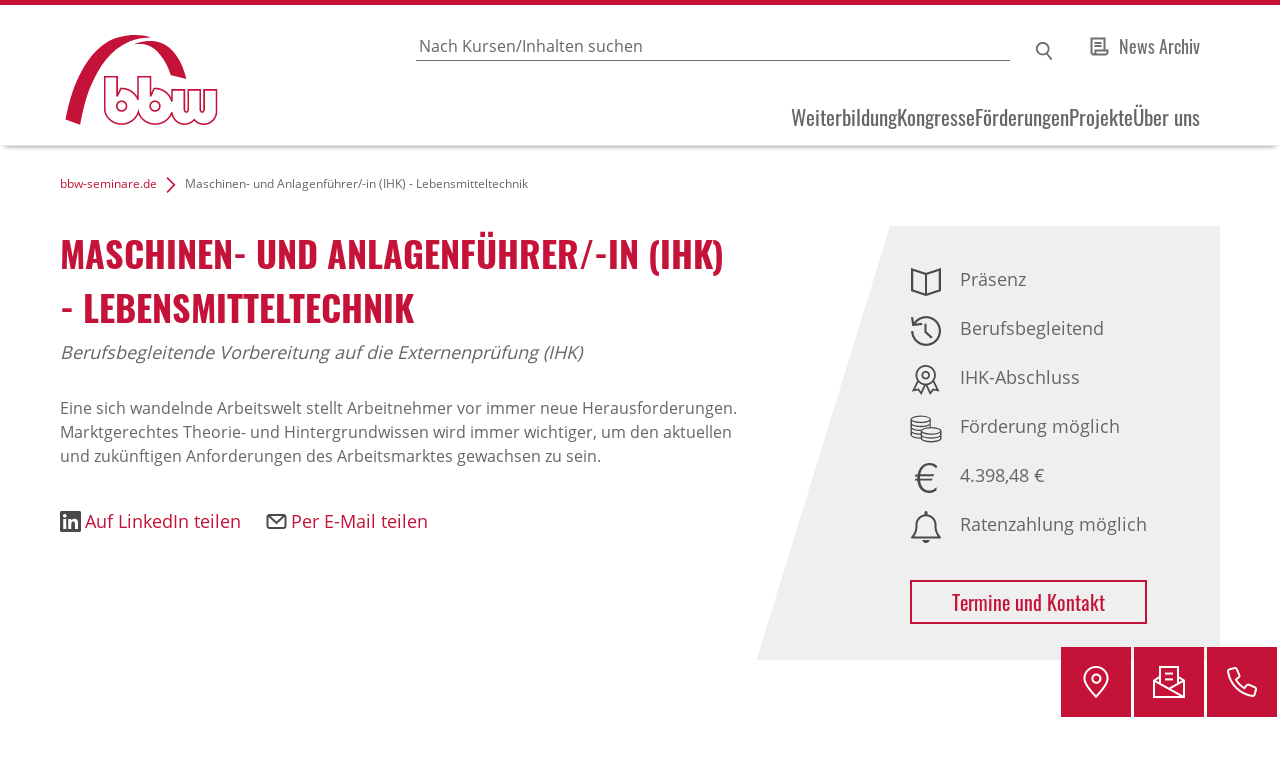

--- FILE ---
content_type: text/html; charset=utf-8
request_url: https://www.bbw-seminare.de/kurs/cim-10659/maschinen-und-anlagenfuehrer-in-ihk-lebensmitteltechnik
body_size: 13528
content:
<!DOCTYPE html>
<html dir="ltr" lang="de">
<head>
  <meta charset="utf-8"><!-- 
  Umsetzung und Programmierung: bfz gGmbH, Abteilung IT

  This website is powered by TYPO3 - inspiring people to share!
  TYPO3 is a free open source Content Management Framework initially created by Kasper Skaarhoj and licensed under GNU/GPL.
  TYPO3 is copyright 1998-2026 of Kasper Skaarhoj. Extensions are copyright of their respective owners.
  Information and contribution at https://typo3.org/
-->
  <base href="/">
  <title>Maschinen- und Anlagenführer/-in (IHK) - Lebensmitteltechnik – www.bbw-seminare</title>
  <meta http-equiv="x-ua-compatible" content="IE=edge">
  <meta name="generator" content="TYPO3 CMS">
  <meta name="viewport" content="width=device-width, initial-scale=1.0">
  <meta name="author" content="Berufliche Fortbildungszentren der bayerischen Wirtschaft (bfz) gemeinnützige GmbH">
  <meta name="keywords" content="Prüfung, Anlagenführer, IHK, Lebensmitteltechnik">
  <meta name="description" content="Lehrgang Maschinen- und Anlagenf&amp;uuml;hrer/-in (IHK) - Lebensmitteltechnik f&amp;uuml;r Mitarbeitende mit Praxiserfahrung in der lebensmittelverarbeitenden Industrie.">
  <meta property="og:site_name" content="bbw gGmbH">
  <meta property="og:type" content="website">
  <meta property="og:locale" content="de_DE">
  <meta property="og:url" content="https://www.bbw-seminare.de/kurs/cim-10659/maschinen-und-anlagenfuehrer-in-ihk-lebensmitteltechnik">
  <meta property="og:title" content="Maschinen- und Anlagenführer/-in (IHK) - Lebensmitteltechnik">
  <meta property="og:description" content="Lehrgang Maschinen- und Anlagenf&amp;uuml;hrer/-in (IHK) - Lebensmitteltechnik f&amp;uuml;r Mitarbeitende mit Praxiserfahrung in der lebensmittelverarbeitenden Industrie.">
  <meta name="twitter:card" content="summary">
  <meta name="handheldfriendly" content="true">
  <meta name="mobileoptimized" content="320">
  <script src="/?eID=bfz_common_challenge&amp;1683617600" async="async"></script>
  <script src="/typo3temp/assets/compressed/Hyphenopoly.min-b078b1d4c8e35c712863d54b63756efb.js.gzip?1763116507" async="async" defer="defer"></script>
  <script>
  /*<![CDATA[*/
  /*TS_inlineJS*/

  if(typeof document.createElement('div').style.grid !== 'string') {
  document.querySelector('html').className += " no-grid"
  }var _paq = window._paq = window._paq || [];
  /* tracker methods like "setCustomDimension" should be called before "trackPageView" */
  _paq.push(["setDocumentTitle", document.domain + "/" + document.title]);
  _paq.push(["setCookieDomain", "*.www.bbw-seminare.de"]);
  _paq.push(["setDomains", ["*.www.bbw-seminare.de","*.bbw-seminare.de"]]);
  _paq.push(["disableCookies"]);
  _paq.push(['trackPageView']);
  _paq.push(['enableLinkTracking']);
  (function() {
  var u="https://stats.bbw.de/";
  _paq.push(['setTrackerUrl', u+'matomo.php']);
  _paq.push(['setSiteId', '63']);
  var d=document, g=d.createElement('script'), s=d.getElementsByTagName('script')[0];
  g.async=true; g.src=u+'matomo.js'; s.parentNode.insertBefore(g,s);
  })();


  /*]]>*/
  </script>
  <link rel="stylesheet" type="text/css" href="/typo3temp/assets/compressed/screen-1e48ced9af6b3ef35fc37e6c3d0cbfe6.css.gzip?1763116507" media="all">
  <link rel="stylesheet" type="text/css" href="/typo3temp/assets/compressed/print-c9e5abb7306de6e7afa9ba8f4ed01bd2.css.gzip?1763116507" media="print"><!--[if lt IE 9]><script>
var elements = ['section', 'article', 'aside', 'header', 'footer', 'nav', 'figure', 'figcaption', 'time', 'mark', 'main'];
for( var i = 0; i < elements.length; i++ ) {
    document.createElement(elements[i]);
} </script><![endif]-->
  <link rel="apple-touch-icon" type="image/x-icon" href="/typo3conf/ext/bs2022/Resources/Public/Images/apple-touch-icon.png">
  <link rel="icon" type="image/x-icon" href="/typo3conf/ext/bs2022/Resources/Public/Images/favicon-16x16.png">
  <link rel="icon" type="image/x-icon" href="/typo3conf/ext/bs2022/Resources/Public/Images/favicon-32x32.png">
  <link rel="shortcut icon" type="image/x-icon" href="/favicon.ico">
  <link rel="manifest" href="/manifest.json">
  <meta name="theme-color" content="#ffffff">
  <link rel="canonical" href="https://www.bbw-seminare.de/kurs/cim-10659/maschinen-und-anlagenfuehrer-in-ihk-lebensmitteltechnik">
</head>
<body>
  <noscript>
  <p><img src="https://stats.bbw.de/matomo.php?idsite=63&amp;rec=1" alt=""></p></noscript> <input type="checkbox" id="toggle" aria-hidden="true"> <input type="checkbox" id="gosearch" aria-hidden="true"> <input type="checkbox" id="gosticky" aria-hidden="true"> <input type="radio" name="popup" id="gonone" aria-hidden="true"> <input aria-hidden="true" id="goform" type="radio" name="popup" value="1"> <input type="radio" name="popup" id="golocation" aria-hidden="true"> <input type="radio" name="popup" id="gotelephone" aria-hidden="true">
  <div id="skiptocontent">
    <a href="/kurs/cim-10659/maschinen-und-anlagenfuehrer-in-ihk-lebensmitteltechnik#tomainspace" title="Navigation überspringen">Navigation überspringen</a>
  </div>
  <div id="allspace">
    <header id="headspace" class="clearfix">
      <div id="head-logo">
        <a title="Zur Startseite" href="/"><img title="Zur Startseite" alt="Logo: bbw gGmbH" loading="lazy" src="/typo3conf/ext/bs2022/Resources/Public/Images/bbw.svg" width="127" height="70"></a>
      </div>
      <div id="head-top">
        <div id="searchpalette">
          <form method="get" action="/suche#tosearch">
            <label for="suchbox">Geben Sie einen Suchbegriff ein</label> <input placeholder="Nach Kursen/Inhalten suchen" id="suchbox" type="search" name="q" value=""> <input type="submit" value="Suchen" id="suchsubmit">
          </form>
        </div><label for="gosearch">Suchen</label>
        <p class="directlinks"><a data-eventtracking="{&quot;category&quot;:&quot;Menu&quot;, &quot;name&quot;:&quot;DirectLinks&quot;, &quot;action&quot;:&quot;news&quot;}" class="lnk_news" title="alle aktuellen Beiträge anzeigen" href="/aktuelles">News Archiv</a></p>
      </div>
      <div id="head-low">
        <div class="trigger">
          <label for="toggle"><span>MENÜ</span></label>
        </div>
        <div id="menuholder">
          <nav id="mainmenu">
            <ul>
              <li>
                <a href="/weiterbildung" title="Weiterbildung">Weiterbildung</a> <input type="hidden" name="" value=""><input class="menus submenutrigger" id="menu0" type="checkbox" name="" value=""> <label for="menu0" aria-haspopup="true" aria-controls="p0">&nbsp;</label>
                <div class="submenu">
                  <ul>
                    <li class="back clearfix"><span></span><label for="menu0">&nbsp;</label></li>
                    <li>
                      <a href="/fuehrung-management" title="Führung &amp; Management">Führung &amp; Management</a>
                    </li>
                    <li>
                      <a href="/industrie-logistik" title="Industrie &amp; Logistik">Industrie &amp; Logistik</a>
                    </li>
                    <li>
                      <a href="/gesundheit-pflege" title="Gesundheit &amp; Pflege">Gesundheit &amp; Pflege</a>
                    </li>
                    <li>
                      <a href="/paedagogik-soziales" title="Pädagogik &amp; Soziales">Pädagogik &amp; Soziales</a>
                    </li>
                    <li>
                      <a href="/digitalisierung-it" title="Digitalisierung &amp; IT">Digitalisierung &amp; IT</a>
                    </li>
                    <li>
                      <a href="/bwl-kaufmaennisch" title="BWL &amp; Kaufmännisch">BWL &amp; Kaufmännisch</a>
                    </li>
                    <li>
                      <a href="/personalmanagement-hr" title="Personalmanagement &amp; HR">Personalmanagement &amp; HR</a>
                    </li>
                    <li>
                      <a href="/kommunikation-softskills" title="Kommunikation &amp; Softskills">Kommunikation &amp; Softskills</a>
                    </li>
                    <li>
                      <a href="/ausbildung-coaching" title="Ausbildung &amp; Coaching">Ausbildung &amp; Coaching</a>
                    </li>
                    <li>
                      <a href="/weiterbildung/anerkannte-fortbildungsabschluesse-ihk" title="Anerkannte Fortbildungsabschlüsse (IHK)">Anerkannte Fortbildungsabschlüsse (IHK)</a>
                    </li>
                    <li>
                      <a href="/gesundheit-pflege/betriebliches-gesundheitsmanagement" title="Betriebliches Gesundheitsmanagement">Betriebliches Gesundheitsmanagement</a>
                    </li>
                    <li>
                      <a href="/gesundheit-pflege/betriebliches-gesundheitsmanagement/betriebliches-eingliederungsmanagement" title="Betriebliches Eingliederungsmanagement">Betriebliches Eingliederungsmanagement</a>
                    </li>
                    <li>
                      <a href="/weiterbildung/projektmanagement" title="Projektmanagement">Projektmanagement</a>
                    </li>
                    <li>
                      <a href="/weiterbildung/prozess-qualitaetsmanagement" title="Prozess- &amp; Qualitätsmanagement">Prozess- &amp; Qualitätsmanagement</a>
                    </li>
                    <li>
                      <a href="/weiterbildung/fortbildungen-fuer-betriebsraete" title="Fortbildungen für Betriebsräte">Fortbildungen für Betriebsräte</a>
                    </li>
                  </ul>
                </div>
              </li>
              <li>
                <a href="/kongresse" title="Kongresse">Kongresse</a> <input class="menus submenutrigger" id="menu1" type="checkbox" name="" value=""> <label for="menu1" aria-haspopup="true" aria-controls="p1">&nbsp;</label>
                <div class="submenu">
                  <ul>
                    <li class="back clearfix"><span></span><label for="menu1">&nbsp;</label></li>
                    <li>
                      <a href="/kongresse/industriemeistertage-bayern" title="Industriemeistertage Bayern">Industriemeistertage Bayern</a>
                    </li>
                    <li>
                      <a href="/kongresse/assistentinnen-forum" title="Assistent*innen Forum">Assistent*innen Forum</a>
                    </li>
                    <li>
                      <a href="/kongresse/event-rueckschauen" title="Event-Rückschauen">Event-Rückschauen</a>
                    </li>
                  </ul>
                </div>
              </li>
              <li>
                <a href="/foerderungen" title="Förderungen">Förderungen</a> <input class="menus submenutrigger" id="menu2" type="checkbox" name="" value=""> <label for="menu2" aria-haspopup="true" aria-controls="p2">&nbsp;</label>
                <div class="submenu">
                  <ul>
                    <li class="back clearfix"><span></span><label for="menu2">&nbsp;</label></li>
                    <li>
                      <a href="/foerderungen/weiterbildung-finanzieren" title="Weiterbildung finanzieren">Weiterbildung finanzieren</a>
                    </li>
                    <li>
                      <a href="/foerderungen/qualifizierungschancengesetz" title="Qualifizierungschancengesetz">Qualifizierungschancengesetz</a>
                    </li>
                    <li>
                      <a href="/foerderungen/qualifizierungsgeld" title="Qualifizierungsgeld">Qualifizierungsgeld</a>
                    </li>
                    <li>
                      <a href="/foerderungen/azav-zertifizierung" title="AZAV Zertifizierung">AZAV Zertifizierung</a>
                    </li>
                    <li>
                      <a href="/foerderungen/teilqualifizierungen" title="Teilqualifizierungen">Teilqualifizierungen</a>
                    </li>
                  </ul>
                </div>
              </li>
              <li>
                <a href="/projekte" title="Projekte">Projekte</a> <input class="menus submenutrigger" id="menu3" type="checkbox" name="" value=""> <label for="menu3" aria-haspopup="true" aria-controls="p3">&nbsp;</label>
                <div class="submenu">
                  <ul>
                    <li class="back clearfix"><span></span><label for="menu3">&nbsp;</label></li>
                    <li>
                      <a href="/projekte/ausbildung" title="Ausbildung">Ausbildung</a>
                    </li>
                    <li>
                      <a href="/projekte/gesundheit-pflege" title="Gesundheit &amp; Pflege">Gesundheit &amp; Pflege</a>
                    </li>
                    <li>
                      <a href="/projekte/digitalisierung-it" title="Digitalisierung &amp; IT">Digitalisierung &amp; IT</a>
                    </li>
                    <li>
                      <a href="/projekte/weiterbildung-von-beschaeftigten-fachkraeftesicherung" title="Beschäftigte &amp; Fachkräftesicherung">Beschäftigte &amp; Fachkräftesicherung</a>
                    </li>
                    <li>
                      <a href="/projekte/paedagogischer-bereich" title="Pädagogischer Bereich">Pädagogischer Bereich</a>
                    </li>
                  </ul>
                </div>
              </li>
              <li>
                <a href="/ueber-uns" title="Über uns">Über uns</a> <input class="menus submenutrigger" id="menu4" type="checkbox" name="" value=""> <label for="menu4" aria-haspopup="true" aria-controls="p4">&nbsp;</label>
                <div class="submenu">
                  <ul>
                    <li class="back clearfix"><span></span><label for="menu4">&nbsp;</label></li>
                    <li>
                      <a href="/ueber-uns/kundenregionen" title="Kundenregionen">Kundenregionen</a>
                    </li>
                    <li>
                      <a href="/ueber-uns/faq" title="FAQ">FAQ</a>
                    </li>
                    <li>
                      <a href="/ueber-uns/bbw-inside" title="bbw inside">bbw inside</a>
                    </li>
                    <li>
                      <a href="/ueber-uns/bbw-alumni" title="bbw alumni">bbw alumni</a>
                    </li>
                    <li>
                      <a href="/ueber-uns/unsere-trainingsmethoden" title="Unsere Trainingsmethoden">Unsere Trainingsmethoden</a>
                    </li>
                    <li>
                      <a href="/ueber-uns/abwicklung-vertraege" title="Abwicklung &amp; Verträge">Abwicklung &amp; Verträge</a>
                    </li>
                    <li>
                      <a href="/ueber-uns/referenzen" title="Referenzen">Referenzen</a>
                    </li>
                    <li>
                      <a href="/ueber-uns/fuer-trainer-referenten" title="Für Trainer &amp; Referenten">Für Trainer &amp; Referenten</a>
                    </li>
                    <li>
                      <a href="/ueber-uns/karriere" title="Karriere">Karriere</a>
                    </li>
                    <li>
                      <a href="/ueber-uns/managed-training-services" title="Managed Training Services">Managed Training Services</a>
                    </li>
                    <li>
                      <a href="/ueber-uns/inhouse-angebote" title="Inhouse Angebote">Inhouse Angebote</a>
                    </li>
                    <li>
                      <a href="/ueber-uns/it-akademie-bayern" title="it akademie bayern">it akademie bayern</a>
                    </li>
                    <li>
                      <a href="/ueber-uns/seminare-trainings" title="Seminare &amp; Trainings">Seminare &amp; Trainings</a>
                    </li>
                    <li>
                      <a href="/ueber-uns/teil-der-bbw-gruppe" title="Teil der bbw-Gruppe">Teil der bbw-Gruppe</a>
                    </li>
                    <li>
                      <a href="/ueber-uns/bbw-international" title="bbw international">bbw international</a>
                    </li>
                  </ul>
                </div>
              </li>
            </ul>
          </nav>
          <p class="directlinks"><a data-eventtracking="{&quot;category&quot;:&quot;Menu&quot;, &quot;name&quot;:&quot;DirectLinks&quot;, &quot;action&quot;:&quot;news&quot;}" class="lnk_news" title="alle aktuellen Beiträge anzeigen" href="/aktuelles">News Archiv</a></p>
        </div>
      </div>
    </header>
    <div id="noHeaderImage"></div>
    <div class="box_jump">
      <a id="tomainspace" class="jumper"></a>
    </div>
    <main id="mainspace" class="clearfix">
      <!--TYPO3SEARCH_begin-->
      <div id="crumbtrail" class="typo3-search-exclude">
        <p><a href="/">bbw-seminare.de</a> &nbsp;<img src="/typo3conf/ext/bs2022/Resources/Public/Images/Icons/pfeil_c_right_16x16.svg" alt="Pfeil nach rechts" title="Pfeil">&nbsp;&nbsp;Maschinen- und Anlagenführer/-in (IHK) - Lebensmitteltechnik</p>
      </div>
      <div id="box_bp" class="clearfix" itemscope itemtype="http://schema.org/Course">
        <span class="hidecompletely" itemprop="provider" itemscope itemtype="https://schema.org/Organization">
        <meta itemprop="name" content="bbw gGmbH"></span>
        <section id="box_overview">
          <div id="box_lead">
            <h1 itemprop="name">Maschinen- und Anlagenführer/-in (IHK) - Lebensmitteltechnik</h1>
            <p class="txt_byline">Berufsbegleitende Vorbereitung auf die Externenprüfung (IHK)</p>
            <div itemprop="description">
              <p>Eine sich wandelnde Arbeitswelt stellt Arbeitnehmer vor immer neue Herausforderungen. Marktgerechtes Theorie- und Hintergrundwissen wird immer wichtiger, um den aktuellen und zuk&uuml;nftigen Anforderungen des Arbeitsmarktes gewachsen zu sein.</p>
            </div>
            <div id="socialshare">
              <a title="Auf LinkedIn teilen" rel="nofollow noindex noopener" href="https://www.linkedin.com/sharing/share-offsite/?url=https%3A%2F%2Fwww.bbw-seminare.de%2Fkurs%2Fcim-10659%2Fmaschinen-und-anlagenfuehrer-in-ihk-lebensmitteltechnik">Auf LinkedIn teilen</a> <a title="Per E-Mail teilen" rel="nofollow noindex noopener" href="mailto:?subject=Tipp%20Maschinen-%20und%20Anlagenf%C3%BChrer%2F-in%20%28IHK%29%20-%20Lebensmitteltechnik&amp;body=Dieser%20Kurs%20k%C3%B6nnte%20f%C3%BCr%20Dich%20interessant%20sein.%20Ich%20habe%20ihn%20auf%20www.bbw-seminare.de%20gefunden%20-%20hier%20der%20Link%3A%0Ahttps%3A%2F%2Fwww.bbw-seminare.de%2Fkurs%2Fcim-10659%2Fmaschinen-und-anlagenfuehrer-in-ihk-lebensmitteltechnik%0A%0AViele%20Gr%C3%BC%C3%9Fe%0A%09%09%09%09">Per E-Mail teilen</a>
            </div>
          </div>
          <div id="box_mainInfo">
            <div class="studyingtechnique-item">
              Präsenz
            </div>
            <div class="timemodel-item">
              Berufsbegleitend
            </div>
            <div class="qualification-item">
              IHK-Abschluss
            </div>
            <div class="sponsorship-item">
              Förderung möglich
            </div>
            <div class="productcost-item">
              <span itemprop="offers" itemscope itemtype="http://schema.org/Offer">
              <meta itemprop="category" content="Course"><span itemprop="priceSpecification" itemscope itemtype="https://schema.org/PriceSpecification">4.398,48&nbsp;€
              <meta itemprop="minPrice" content="4398.48">
              <meta itemprop="priceCurrency" content="€"></span></span>
            </div>
            <div class="installment-item">
              Ratenzahlung möglich
            </div><a class="btn_more" title="Zu den Termine und Kontakt springen" href="/kurs/cim-10659/maschinen-und-anlagenfuehrer-in-ihk-lebensmitteltechnik#box_eventlist">Termine und Kontakt</a>
          </div>
        </section>
        <section class="box_additionalinfo">
          <div class="targetgroup">
            <h2>Zielgruppen</h2>
            <ul itemprop="audience">
              <li>Fachkräfte</li>
            </ul>
          </div>
          <div class="qualification">
            <h2>Abschlussart</h2>
            <ul>
              <li>IHK-Abschluss</li>
            </ul>
          </div>
          <div class="sponsorship">
            <h2>Förderungsmöglichkeiten</h2>
            <ul>
              <li>BA-Förderung nach dem Qualifizierungschancengesetz</li>
            </ul>
          </div>
        </section>
        <section id="box_course">
          <div class="box_content">
            <h2>Kursdetails</h2>
            <h3>Inhalte</h3>
            <ul>
              <li>Wirtschafts- und Sozialkunde</li>
              <li>Lern- und Arbeitsmethodik</li>
              <li>Sicherheit und Gesundheitsschutz bei der Arbeit, Umweltschutz</li>
              <li>Zuordnen und Handhaben von Werk-, Betriebs- und Hilfsstoffen</li>
              <li>Betriebliche und technische Kommunikation</li>
              <li>Planen und Vorbereiten von Arbeitsabläufen</li>
              <li>Steuerungs- und Regelungstechnik</li>
              <li>Prüfverfahren und -mittel</li>
              <li>Durchführen qualitätssichernder Maßnahmen</li>
              <li>Steuerung des Materialflusses</li>
              <li>Prüfungsvorbereitung</li>
            </ul>
            <h3>Methodik</h3>
            <p>Ziel ist eine passgenaue Qualifizierung, die mit der externen IHK-Prüfung abschließt. Die Inhalte der Weiterbildung sind auf die Prüfung ausgerichtet und garantieren einen kompletten Überblick über die gesamten Prüfungsthemen. An die Präsenzphasen schließen sich individuelle Selbstlernphasen an, in denen die Teilnehmer den Stoff selbständig<br>
            wiederholen und erarbeiten.&nbsp;</p>
            <h3>Prüfung Maschinen- und Anlagenführer/-in (IHK) - Lebensmitteltechnik</h3>
            <p>Die Zulassung zur Prüfung erfolgt durch die IHK. Wenn Sie sich nicht sicher sind, ob Sie die Voraussetzungen erfüllen, kontaktieren Sie uns. Wir unterstützen Sie gerne bei der Überprüfung der Zulassungsvoraussetzungen.</p>
          </div>
          <p>&nbsp;</p>
          <p>&nbsp;</p>
          <p>&nbsp;</p>
          <div class="box_educationalobjective">
            <h3>Ihr Nutzen</h3>
            <p>Ziel ist eine passgenaue Qualifizierung, die mit der externen IHK-Prüfung abschließt. Die Inhalte der Weiterbildung sind auf die Prüfung ausgerichtet und garantieren einen kompletten Überblick über die gesamten Prüfungsthemen.</p>
          </div>
          <h3>Fördermöglichkeiten Lehrgang Maschinen- und Anlagenführer/-in (IHK)</h3>
          <p>Eine Kostenübernahme der Lehrgangs- und Prüfungsgebühren durch die Agentur für Arbeit ist im Rahmen des Sonderprogramms WeGebAU (Weiterbildung Geringqualifizierter und beschäftigter älterer Arbeitnehmer in Unternehmen) möglich. Nähere Informationen erhalten Sie bei der Agentur für Arbeit.</p>
          <h3>Erfolgsprämie&nbsp;</h3>
          <p>Bei Bestehen der Abschlussprüfung erhalten Sie eine Prämie in Höhe von 1.500,00 EUR von der Agentur für Arbeit.</p>
        </section>
        <section class="box_studyingtechniques">
          <h2>Hinweis zu unseren Lernmethoden</h2>
          <h3>Präsenz</h3>
          <p>Diese Veranstaltung wird vor-Ort in unseren Unterrichtsräumen oder externen Schulungsräumen durchgeführt.</p>
        </section>
        <section id="box_inhouse" class="clearfix">
          <h2>Maßgeschneiderte Inhouse-Lösungen für Ihr Unternehmen</h2>
          <p>Inhouse Schulung: Sie wünschen sich eine firmeninterne Weiterbildung nach Ihren Bedürfnissen? Wir bieten Ihnen passgenaue Trainings. Sprechen Sie uns an.</p><a class="btn_more" title="Inhouse-Angebot für Maschinen- und Anlagenführer/-in (IHK) - Lebensmitteltechnik anfragen" rel="nofollow noindex" href="/kurs-abschluss/cim-10659/maschinen-und-anlagenfuehrer-in-ihk-lebensmitteltechnik/10659/inhouse">Inhouse-Angebot anfragen</a>
        </section>
        <section id="box_eventlist">
          <h2>Termine und Kontakt vor Ort</h2>
          <p>Zu viele Treffer? Bitte grenzen Sie Ihre Auswahl ein.</p>
          <p><strong>Hinweis:</strong> Unsere Ansprechpartner*innen vor Ort beraten Sie gerne zu allen Details der jeweiligen Veranstaltung. Bitte klicken Sie hierzu rechts auf den Pfeil neben der Veranstaltung, um zu Ihrem Kontakt vor Ort zu gelangen.</p>
          <div class="box_locationfilter">
            <form method="get" action="/kurs/cim-10659/maschinen-und-anlagenfuehrer-in-ihk-lebensmitteltechnik#box_eventlist" class="frm_ort">
              <fieldset>
                <label for="plz" class="hideorshow">PLZ/Ort</label> <input data-suggest="/?eID=bs_plz&amp;location=" placeholder="PLZ/Ort" id="plz" type="search" name="r[l][l]"> <label for="distance" class="hideorshow">Entfernung</label> <select id="distance" name="r[l][d]">
                  <option value="10">
                    nähere Umgebung
                  </option>
                  <option value="25">
                    bis 25 km
                  </option>
                  <option value="50">
                    bis 50 km
                  </option>
                  <option value="100">
                    bis 100 km
                  </option>
                </select> <input class="btn_more" type="submit" value="Ort auswählen">
              </fieldset>
            </form>
          </div>
          <div id="filter-57" class="box_filters clearfix"></div>
          <div class="box_jump">
            <a id="tolist" class="jumper"></a>
          </div>
          <div id="box_hits-57" class="box_hits" data-hits-template="Veranstaltungen (###)">
            <span>Veranstaltungen (2)</span>
          </div>
          <div class="box_events">
            <div id="acc_eventsCheckbox">
              <ul data-filter-list="57">
                <li itemscope itemtype="http://schema.org/EducationEvent http://www.schema.org/courseInstance" class="events-item" data-order="0" data-location="Traunstein" data-event-start="2026-01-30" data-search-relevance="{}" id="pevent_OBB-10659-25-02" data-page="1">
                  <input id="acc-0" name="accordion-0" type="checkbox">
                  <div class="event-head">
                    <div class="event-ort" itemprop="name">
                      Traunstein
                    </div>
                    <div class="event-date">
                      30.01.2026 &ndash; 28.11.2026
                    </div><label for="acc-0">&nbsp;</label>
                  </div>
                  <div class="event-body">
                    <div class="event-infos">
                      <div class="event-location" itemprop="location" itemscope itemtype="http://schema.org/Place">
                        <meta itemprop="name" content="bbw gGmbH">
                        <p itemprop="address" itemscope itemtype="http://schema.org/PostalAddress"><span itemprop="name">bbw gGmbH</span><br>
                        <span itemprop="streetAddress">Gewerbepark Kaserne 17</span><br>
                        <span itemprop="postalCode">83278</span>&nbsp;<span itemprop="addressLocality">Traunstein</span></p>
                      </div>
                      <div class="event-dates">
                        <p><strong>Beginn</strong><br>
                        <span itemprop="startDate" content="2026-01-30T08:00:00+01:00">30.01.2026 &ndash; 08:00 Uhr</span></p>
                        <p><strong>Ende</strong><br>
                        <span itemprop="endDate" content="2026-11-28T15:00:00+01:00">28.11.2026 &ndash; 15:00 Uhr</span></p>
                      </div>
                      <div class="event-ap" itemprop="organizer" itemscope itemtype="http://schema.org/Person">
                        <p itemscope itemtype="http://schema.org/Person"><strong>Ansprechpartner*in</strong><br>
                        <span itemprop="name">Tina Hassmann</span><br>
                        Telefon <a itemprop="telephone" content="+4980312073527" class="lnk_anruf" title="08031 2073-527 anrufen" href="tel:+4980312073527">08031 2073-527</a><br>
                        E-Mail <a itemprop="email" content="tina.hassmann@bbw.de" class="lnk_email" title="Eine E-Mail an tina.hassmann@bbw.de schreiben" href="mailto:tina.hassmann@bbw.de">tina.hassmann@bbw.de</a></p>
                      </div>
                      <div class="event-trainer">
                        <p><strong>Trainer*in</strong></p>
                        <p>Anerkannte Expert*innen</p>
                      </div>
                      <div class="event-addinfo">
                        <a title="Kommentar anzeigen" href="/kurs/cim-10659/maschinen-und-anlagenfuehrer-in-ihk-lebensmitteltechnik#modal-comment-0">zusätzliche Informationen</a>
                      </div>
                      <div class="modal-wrapper">
                        <div class="modal modal-fraction" id="modal-comment-0">
                          <a aria-label="Close" class="modal-overlay modal-close" href="/kurs/cim-10659/maschinen-und-anlagenfuehrer-in-ihk-lebensmitteltechnik#_"></a>
                          <div class="modal-container">
                            <div class="modal-header">
                              <div class="modal-title">
                                <p></p>
                              </div><a aria-label="Close" class="modal-close" href="/kurs/cim-10659/maschinen-und-anlagenfuehrer-in-ihk-lebensmitteltechnik#_"></a>
                            </div>
                            <div class="modal-body">
                              <p>Unterrichtsorte:</p>
                              <p>im Wechsel im bbw Rosenheim, Küpferlingstraße 66 und im bbw Traunstein, Gewerbepark Kaserne 17 und im Online-Format</p>
                              <p>&nbsp;</p>
                              <p>Unterrichtszeiten:</p>
                              <p>i.d.R. samstags von 08:00 Uhr bis 15:00 Uhr</p>
                              <p>Blockunterricht am Schluss des Lehrgangs, jeweils von 08:00 Uhr bis 15:00 Uhr</p>
                            </div>
                          </div>
                        </div>
                      </div>
                    </div>
                    <div class="event-facts">
                      <ul>
                        <li class="eventtype-item">Präsenz</li>
                        <li class="timemodel-item"><span itemprop="duration" content="P11M">11&nbsp;Monate</span>, Berufsbegleitend</li>
                        <li class="eventcost-item"><span itemprop="offers" itemscope itemtype="http://schema.org/Offer"><span itemprop="price" content="4139.36">4.139,36</span>&nbsp;<span itemprop="priceCurrency">€</span> MwSt. frei</span></li>
                      </ul>
                      <div class="event-contact">
                        <a class="btn_more" title="Jetzt für Maschinen- und Anlagenführer/-in (IHK) - Lebensmitteltechnik anmelden" rel="nofollow noindex" href="/kurs-abschluss/cim-10659/maschinen-und-anlagenfuehrer-in-ihk-lebensmitteltechnik/obb-10659-25-02/anmelden">Jetzt anmelden</a>
                      </div>
                    </div>
                  </div>
                </li>
                <li itemscope itemtype="http://schema.org/EducationEvent http://www.schema.org/courseInstance" class="events-item" data-order="1" data-location="Rosenheim" data-event-start="2026-04-17" data-search-relevance="{}" id="pevent_OBB-10659-25-03" data-page="1">
                  <input id="acc-1" name="accordion-1" type="checkbox">
                  <div class="event-head">
                    <div class="event-ort" itemprop="name">
                      Rosenheim
                    </div>
                    <div class="event-date">
                      17.04.2026 &ndash; 10.05.2027
                    </div><label for="acc-1">&nbsp;</label>
                  </div>
                  <div class="event-body">
                    <div class="event-infos">
                      <div class="event-location" itemprop="location" itemscope itemtype="http://schema.org/Place">
                        <meta itemprop="name" content="bbw gGmbH">
                        <p itemprop="address" itemscope itemtype="http://schema.org/PostalAddress"><span itemprop="name">bbw gGmbH</span><br>
                        <span itemprop="streetAddress">Küpferlingstraße 66</span><br>
                        <span itemprop="postalCode">83024</span>&nbsp;<span itemprop="addressLocality">Rosenheim</span></p>
                      </div>
                      <div class="event-dates">
                        <p><strong>Beginn</strong><br>
                        <span itemprop="startDate" content="2026-04-17T08:00:00+02:00">17.04.2026 &ndash; 08:00 Uhr</span></p>
                        <p><strong>Ende</strong><br>
                        <span itemprop="endDate" content="2027-05-10T15:00:00+02:00">10.05.2027 &ndash; 15:00 Uhr</span></p>
                      </div>
                      <div class="event-ap" itemprop="organizer" itemscope itemtype="http://schema.org/Person">
                        <p itemscope itemtype="http://schema.org/Person"><strong>Ansprechpartner*in</strong><br>
                        <span itemprop="name">Tina Hassmann</span><br>
                        Telefon <a itemprop="telephone" content="+4980312073527" class="lnk_anruf" title="08031 2073-527 anrufen" href="tel:+4980312073527">08031 2073-527</a><br>
                        E-Mail <a itemprop="email" content="tina.hassmann@bbw.de" class="lnk_email" title="Eine E-Mail an tina.hassmann@bbw.de schreiben" href="mailto:tina.hassmann@bbw.de">tina.hassmann@bbw.de</a></p>
                      </div>
                      <div class="event-trainer">
                        <p><strong>Trainer*in</strong></p>
                        <p>Anerkannte Expert*innen</p>
                      </div>
                      <div class="event-addinfo">
                        <a title="Kommentar anzeigen" href="/kurs/cim-10659/maschinen-und-anlagenfuehrer-in-ihk-lebensmitteltechnik#modal-comment-1">zusätzliche Informationen</a>
                      </div>
                      <div class="modal-wrapper">
                        <div class="modal modal-fraction" id="modal-comment-1">
                          <a aria-label="Close" class="modal-overlay modal-close" href="/kurs/cim-10659/maschinen-und-anlagenfuehrer-in-ihk-lebensmitteltechnik#_"></a>
                          <div class="modal-container">
                            <div class="modal-header">
                              <div class="modal-title">
                                <p></p>
                              </div><a aria-label="Close" class="modal-close" href="/kurs/cim-10659/maschinen-und-anlagenfuehrer-in-ihk-lebensmitteltechnik#_"></a>
                            </div>
                            <div class="modal-body">
                              <p>Unterrichtsorte:</p>
                              <p>im Wechsel im bbw Rosenheim, Küpferlingstraße 66 und im bfz Traunstein, Gewerbepark Kaserne 17 und im Online-Format</p>
                              <p>&nbsp;</p>
                              <p>Unterrichtszeiten:</p>
                              <p>i.d.R. samstags von 08:00 Uhr bis 15:00 Uhr</p>
                              <p>Blockunterricht am Schluss des Lehrgangs, jeweils von 08:00 Uhr bis 15:00 Uhr</p>
                            </div>
                          </div>
                        </div>
                      </div>
                    </div>
                    <div class="event-facts">
                      <ul>
                        <li class="eventtype-item">Präsenz</li>
                        <li class="timemodel-item"><span itemprop="duration" content="P11M">11&nbsp;Monate</span>, Berufsbegleitend</li>
                        <li class="eventcost-item"><span itemprop="offers" itemscope itemtype="http://schema.org/Offer"><span itemprop="price" content="4139.36">4.139,36</span>&nbsp;<span itemprop="priceCurrency">€</span> MwSt. frei</span></li>
                      </ul>
                      <div class="event-contact">
                        <a class="btn_more" title="Jetzt für Maschinen- und Anlagenführer/-in (IHK) - Lebensmitteltechnik anmelden" rel="nofollow noindex" href="/kurs-abschluss/cim-10659/maschinen-und-anlagenfuehrer-in-ihk-lebensmitteltechnik/obb-10659-25-03/anmelden">Jetzt anmelden</a>
                      </div>
                    </div>
                  </div>
                </li>
              </ul>
            </div>
          </div>
          <template data-filter-template-id="57">
            <div class="filter-items">
              <div id="timeframe-57" data-filter="1" data-filter-type="timeframe" data-time-frames="{&quot;p&quot;:{&quot;2026-01-30&quot;:[&quot;OBB-10659-25-02&quot;],&quot;2026-04-17&quot;:[&quot;OBB-10659-25-03&quot;]}}" data-eventtracking="{&quot;type&quot;: &quot;change&quot; ,&quot;category&quot;:&quot;EventFilter&quot;, &quot;name&quot;:&quot;unkown&quot;, &quot;action&quot;:&quot;timeFrame&quot;, &quot;dynamicName&quot;: &quot;true&quot;}">
                <label for="timeframe-57-date-from">Zeitraum von:</label> <input type="date" id="timeframe-57-date-from" name="from" min="2026-01-21"> <label for="timeframe-57-date-to">&ndash;</label> <input type="date" id="timeframe-57-date-to" name="to" min="2026-01-21">
              </div><label for="studyingtechniques-57">Lernmethode:</label> <select id="studyingtechniques-57" data-filter="1" data-eventtracking="{&quot;type&quot;: &quot;change&quot; ,&quot;category&quot;:&quot;EventFilter&quot;, &quot;name&quot;:&quot;unkown&quot;, &quot;action&quot;:&quot;studyingTechniques&quot;, &quot;dynamicName&quot;: &quot;true&quot;}" data-shared="studyingTechniques">
                <option value="Präsenz" data-item-uids="[&quot;OBB-10659-25-02&quot;,&quot;OBB-10659-25-03&quot;]">
                  Präsenz
                </option>
              </select> <label for="timemodels-57">Zeitmodel:</label> <select id="timemodels-57" data-filter="1" data-eventtracking="{&quot;type&quot;: &quot;change&quot; ,&quot;category&quot;:&quot;EventFilter&quot;, &quot;name&quot;:&quot;unkown&quot;, &quot;action&quot;:&quot;timeModels&quot;, &quot;dynamicName&quot;: &quot;true&quot;}" data-shared="timeModels">
                <option value="Berufsbegleitend" data-item-uids="[&quot;OBB-10659-25-02&quot;,&quot;OBB-10659-25-03&quot;]">
                  Berufsbegleitend
                </option>
              </select>
            </div><button id="filterreset-57">Alle Filter zurücksetzen</button>
            <div class="sorter-items">
              <label for="sortby-57">Sortieren nach:</label> <select id="sortby-57" data-tie-breakers="{&quot;location&quot;:&quot;eventStart&quot;,&quot;eventStart&quot;:&quot;location&quot;}" data-eventtracking="{&quot;type&quot;: &quot;change&quot; ,&quot;category&quot;:&quot;EventSort&quot;, &quot;name&quot;:&quot;unkown&quot;, &quot;action&quot;:&quot;sorter&quot;, &quot;dynamicName&quot;: &quot;true&quot;}">
                <option value="default">
                  Sortieren nach
                </option>
                <option value="location">
                  Ort
                </option>
                <option value="date">
                  Datum
                </option>
              </select> <label for="resultsperpage-57">Ergebnisse pro Seite:</label> <select id="resultsperpage-57" data-eventtracking="{&quot;type&quot;: &quot;change&quot; ,&quot;category&quot;:&quot;EventSort&quot;, &quot;name&quot;:&quot;unkown&quot;, &quot;action&quot;:&quot;pager&quot;, &quot;dynamicName&quot;: &quot;true&quot;}">
                <option value="25">
                  25
                </option>
                <option value="10">
                  10
                </option>
                <option value="50">
                  50
                </option>
                <option value="999999">
                  Alle
                </option>
              </select>
            </div>
          </template>
          <template id="zeroItems-57">
            <ul>
              <li>
                <p class="txt_notification">Kein passendes Angebot gefunden</p>
              </li>
            </ul>
          </template>
        </section>
        <section id="box_contact">
          <h2>Ansprechpartner*innen</h2>
          <div class="personList-item" itemscope itemtype="http://schema.org/Person">
            <div><img src="/cim/assets/00000031uXYeI1-/-1199225952/Hassmann_Tina.jpg" width="170" height="115" alt="Bild von Tina Hassmann" title="Bild von Tina Hassmann"></div>
            <div>
              <p itemprop="name">Tina Hassmann</p>
              <p itemprop="jobTitle">Beraterin</p>
              <p>bbw Oberbayern</p>
            </div>
            <div>
              <p>E-Mail <a itemprop="email" content="tina.hassmann@bbw.de" data-eventtracking="{&quot;category&quot;:&quot;Contact&quot;,&quot;action&quot;:&quot;E-Mail&quot;,&quot;name&quot;:&quot;ProductOrganizer&quot;,&quot;type&quot;:&quot;click&quot;}" class="lnk_email" title="Eine E-Mail an tina.hassmann@bbw.de schreiben" href="mailto:tina.hassmann@bbw.de">tina.hassmann@bbw.de</a></p>
              <p>Telefon <a itemprop="telephone" content="+4980312073527" data-eventtracking="{&quot;category&quot;:&quot;Contact&quot;,&quot;action&quot;:&quot;Phone&quot;,&quot;name&quot;:&quot;ProductOrganizer&quot;,&quot;type&quot;:&quot;click&quot;}" class="lnk_call" title="08031 2073-527 anrufen" href="tel:+4980312073527">08031 2073-527</a></p>
            </div>
          </div>
        </section>
        <section id="box_additionalcourses">
          <h2>Das könnte Sie auch interessieren</h2>
          <div class="additionalcourse">
            <a class="additionalcourse-item" title="Maschinen- und Anlagenführer (IHK) – Metall- und Kunststofftechnik" href="/kurs/cim-8921/maschinen-und-anlagenfuehrer-ihk-metall-und-kunststofftechnik">
            <h3>Maschinen- und Anlagenführer (IHK) – Metall- und Kunststofftechnik</h3>
            <p>Die Herausforderungen, die eine immer komplexer werdende Arbeitswelt mit sich bringt, machen vor keinem Arbeitnehmer halt. Marktgerechtes Theorie- und Hintergrundwissen wird immer wichtiger, um den aktuellen und zukünftigen Anforderungen des Arbeitsmarktes gewachsen zu sein. Diesen Anforderungen wird die Nachqualifizierung zum/zur Maschinen- und Anlagenführer*in Industrie- und Handelskammer (IHK) gerecht.</p></a>
          </div>
        </section>
      </div><!--TYPO3SEARCH_end-->
    </main>
    <footer id="footspace" class="clearfix">
      <div id="footertop">
        <div id="box_logo">
          <img title="Logo: bbw gGmbH" alt="Logo: bbw gGmbH" loading="lazy" src="/typo3conf/ext/bs2022/Resources/Public/Images/bbw_white.svg" width="144" height="85"> <span>&nbsp;</span>
        </div>
        <div id="jump_totop">
          <a href="/kurs/cim-10659/maschinen-und-anlagenfuehrer-in-ihk-lebensmitteltechnik#skiptocontent" title="zurück nach oben"></a>
        </div>
        <div id="box_socialmedia">
          <a href="https://www.xing.com/pages/bildungswerkderbayerischenwirtschaft"><img title="Folgen Sie uns auf XING" alt="Logo: XING" loading="lazy" src="/typo3conf/ext/bs2022/Resources/Public/Images/Icons/xing_gr_icon_32x32.svg" width="32" height="32"></a> <a href="https://www.facebook.com/bbw.seminare.trainings.lehrgaenge"><img title="Folgen Sie uns auf facebook" alt="Logo: facebook" loading="lazy" src="/typo3conf/ext/bs2022/Resources/Public/Images/Icons/facebook_gr_icon_32x32.svg" width="32" height="32"></a> <a href="https://de.linkedin.com/company/bildungswerk-der-bayerischen-wirtschaft-bbw-ggmbh"><img title="Folgen Sie uns auf Linkedin" alt="Logo: Linkedin" loading="lazy" src="/typo3conf/ext/bs2022/Resources/Public/Images/Icons/linkedin_gr_icon_32x32.svg" width="32" height="32"></a> <a href="https://www.instagram.com/bbw_ggmbh/"><img title="Folgen Sie uns auf Instagram" alt="Logo: Instagram" loading="lazy" src="/typo3conf/ext/bs2022/Resources/Public/Images/Icons/instagram_gr_icon_32x32.svg" width="32" height="32"></a>
        </div>
      </div>
      <div id="footercontent">
        <div id="box_boilerplate">
          <p class="txt_simplehead">Bildungswerk der Bayerischen Wirtschaft (bbw) gemeinnützige GmbH</p>
          <p>Als Bildungswerk der Bayerischen Wirtschaft (bbw) gemeinnützige GmbH qualifizieren und begleiten wir seit Jahrzehnten Menschen und Unternehmen durch berufliche Weiterbildung und Bildungsdienstleistungen.</p>
        </div>
        <div id="box_bbwgroup">
        <p>Die bbw gGmbH ist ein Unternehmen der bbw-Gruppe.<br>
        <a title="Zur Webseite der bbw-Gruppe wechseln" href="https://www.bbw.de">www.bbw.de</a></p><img title="Logo: bbw Gruppe" alt="Logo: bbw Gruppe" loading="lazy" src="/typo3conf/ext/bs2022/Resources/Public/Images/bbw_Gruppe_w.svg" width="142" height="75"></div>
      </div>
      <div id="footerbottom">
        <div id="box_trackinghint">
          <p>Wir achten Ihre Privatsphäre und erheben daher keine Website-übergreifenden Tracking-Daten. Alle Daten erheben wir nur zu statistischen Zwecken. Diese werden nicht an Dritte weitergegeben. Sie werden anonymisiert und sind nicht auf konkrete Personen zurückzuführen.</p>
        </div>
        <div id="box_copyright">
          <p>© 2026, Bildungswerk der Bayerischen Wirtschaft (bbw) gGmbH</p>
        </div>
        <div id="globalnav">
          <ul>
            <li>
              <a href="/kontakt" title="Wechseln zu: Kontakt ">Kontakt</a>
            </li>
            <li>
              <a href="/impressum" title="Wechseln zu: Impressum ">Impressum</a>
            </li>
            <li>
              <a href="/agb" title="Wechseln zu: AGB ">AGB</a>
            </li>
            <li>
              <a href="/datenschutzinformation" title="Wechseln zu: Datenschutzinformation ">Datenschutzinformation</a>
            </li>
            <li>
              <a href="/barrierefreiheit" title="Wechseln zu: Barrierefreiheit ">Barrierefreiheit</a>
            </li>
            <li>
              <a href="/" title="Wechseln zu: Startseite ">Startseite</a>
            </li>
            <li>
              <a href="/inhaltsverzeichnis" title="Wechseln zu: Inhaltsverzeichnis ">Inhaltsverzeichnis</a>
            </li>
          </ul>
        </div>
      </div>
    </footer>
    <div id="sticky">
      <div id="stickylocation">
        <label for="golocation" data-eventtracking="{&quot;category&quot;:&quot;Menu&quot;, &quot;name&quot;:&quot;Stickynav&quot;, &quot;action&quot;:&quot;location&quot;}" title="Finden Sie einen Standort in Ihrer Nähe"></label>
      </div>
      <div id="stickyform">
        <label for="goform" data-eventtracking="{&quot;category&quot;:&quot;Menu&quot;, &quot;name&quot;:&quot;Stickynav&quot;, &quot;action&quot;:&quot;contact&quot;}" title="Schreiben Sie uns"></label>
      </div>
      <div id="stickytelephone">
        <label for="gotelephone" data-eventtracking="{&quot;category&quot;:&quot;Menu&quot;, &quot;name&quot;:&quot;Stickynav&quot;, &quot;action&quot;:&quot;telephone&quot;}" title="Rufen Sie uns an"></label>
      </div>
    </div>
    <div id="mod_location">
      <div class="modal modal-checkbox" id="modal-golocation">
        <label for="gonone" class="modal-overlay" aria-label="Close"></label>
        <div class="modal-container">
          <div class="modal-header">
            <div class="modal-title">
              <p>Finden Sie einen Standort in Ihrer Nähe</p>
            </div><label for="gonone" class="modal-close" aria-label="Close"></label>
          </div>
          <div class="modal-body">
            <p>Die bbw gGmbH ist in sieben Kundenregionen mit einer Vielzahl von Schulungsorten&nbsp;in ganz Bayern vertreten, bestimmt auch in Ihrer Nähe. Gerne kommen wir&nbsp;auch zu Ihnen ins Unternehmen, zur Beratung oder für passgenaue firmeninterne Schulungen.</p>
            <div class="box_linkedlist">
              <ul>
                <li class="linkedlist-item">
                  <a href="/bbw-oberpfalz" title="Oberpfalz">Oberpfalz</a>
                </li>
                <li class="linkedlist-item">
                  <a href="/bbw-niederbayern" title="Niederbayern">Niederbayern</a>
                </li>
                <li class="linkedlist-item">
                  <a href="/bbw-unterfranken" title="Unterfranken">Unterfranken</a>
                </li>
                <li class="linkedlist-item">
                  <a href="/bbw-oberfranken" title="Oberfranken">Oberfranken</a>
                </li>
                <li class="linkedlist-item">
                  <a href="/bbw-mittelfranken" title="Mittelfranken">Mittelfranken</a>
                </li>
                <li class="linkedlist-item">
                  <a href="/bbw-schwaben" title="Schwaben">Schwaben</a>
                </li>
                <li class="linkedlist-item">
                  <a href="/bbw-oberbayern" title="Oberbayern">Oberbayern</a>
                </li>
              </ul>
            </div>
          </div>
        </div>
      </div>
    </div>
    <div id="mod_form">
      <div class="modal modal-checkbox" id="modal-goform">
        <label for="gonone" class="modal-overlay" aria-label="Close"></label>
        <div class="modal-container">
          <div class="modal-header">
            <div class="modal-title">
              <p>Schreiben Sie uns Ihr Anliegen</p>
            </div><label for="gonone" class="modal-close" aria-label="Close"></label>
          </div>
          <div class="modal-body">
            <form class="contactform" enctype="multipart/form-data" method="post" id="contact-3245" action="/kurs/cim-10659/maschinen-und-anlagenfuehrer-in-ihk-lebensmitteltechnik?tx_form_formframework%5Baction%5D=perform&amp;tx_form_formframework%5Bcontroller%5D=FormFrontend&amp;cHash=4019891c5b279a5e1712c6956510311c#contact-3245">
              <div>
                <input type="hidden" name="tx_form_formframework[contact-3245][__state]" value="[base64]6fa58b8eda68fb7e829c392d32390e0d25330253"><input type="hidden" name="tx_form_formframework[__trustedProperties]" value="{&quot;contact-3245&quot;:{&quot;salutation&quot;:1,&quot;firstname&quot;:1,&quot;lastname&quot;:1,&quot;email&quot;:1,&quot;zip&quot;:1,&quot;phone&quot;:1,&quot;subject&quot;:1,&quot;message&quot;:1,&quot;wD9VbqisdMY7NaAGZ8&quot;:1,&quot;marketingConsent&quot;:1,&quot;challenge-element&quot;:1,&quot;__currentPage&quot;:1}}b5c294c2d5d371ce284df2bb1307c1bc0732b604">
              </div>
              <div class="clearfix">
                <p>Gerne beantworten wir Ihre Fragen&nbsp;und&nbsp;helfen Ihnen bei Ihrem Anliegen weiter.&nbsp;Schreiben Sie uns einfach. Wir melden uns so schnell wie möglich bei Ihnen. Bitte füllen Sie folgende Angaben aus:</p>
              </div>
              <p class="txt_hinweis">mit * gekennzeichnete Felder sind Pflichtfelder</p>
              <fieldset id="contact-3245-contact" class="">
                <label for="contact-3245-salutation">Anrede*</label><select required="required" id="contact-3245-salutation" name="tx_form_formframework[contact-3245][salutation]">
                  <option value="">
                    Bitte wählen
                  </option>
                  <option value="f">
                    Frau
                  </option>
                  <option value="m">
                    Herr
                  </option>
                  <option value="d">
                    Divers
                  </option>
                </select><label for="contact-3245-firstname">Vorname</label><input placeholder="Vorname" id="contact-3245-firstname" type="text" name="tx_form_formframework[contact-3245][firstname]" value=""><label for="contact-3245-lastname">Nachname*</label><input placeholder="Nachname" required="required" id="contact-3245-lastname" type="text" name="tx_form_formframework[contact-3245][lastname]" value=""><label for="contact-3245-email">E-Mail*</label><input placeholder="name@domain.tdl" required="required" id="contact-3245-email" type="email" name="tx_form_formframework[contact-3245][email]" value=""><label for="contact-3245-zip">PLZ*</label><input placeholder="00000" required="required" pattern="\d{4,5}" id="contact-3245-zip" type="text" name="tx_form_formframework[contact-3245][zip]" value=""><label for="contact-3245-phone">Telefon</label><input placeholder="Telefon" id="contact-3245-phone" type="tel" name="tx_form_formframework[contact-3245][phone]" value="">
              </fieldset>
              <fieldset id="contact-3245-misc" class="form_misc">
                <label for="contact-3245-subject">Betreff*</label><input placeholder="Worum geht es?" required="required" id="contact-3245-subject" type="text" name="tx_form_formframework[contact-3245][subject]" value=""><label for="contact-3245-message">Nachricht</label>
                <textarea placeholder="Ihre Nachricht an uns" id="contact-3245-message" name="tx_form_formframework[contact-3245][message]"></textarea>
              </fieldset>
              <div class="clearfix">
                <p class="txt_hinweis">Nähere Informationen zum Datenschutz entnehmen Sie bitte unserer <a href="/datenschutzinformation" title="Zu den Datenschutzinformationen">Datenschutzinformation</a>.</p>
              </div><input autocomplete="wD9VbqisdMY7NaAGZ8" aria-hidden="true" id="contact-3245-wD9VbqisdMY7NaAGZ8" style="position:absolute; margin:0 0 0 -999em;" tabindex="-1" type="text" name="tx_form_formframework[contact-3245][wD9VbqisdMY7NaAGZ8]">
              <div class="clearfix">
                <hr>
                <p><strong>Abonnieren Sie unseren Newsletter!</strong></p>
                <p>Wir, die Unternehmen der bbw-Gruppe, möchten Sie mit relevanten Neuigkeiten aus der Welt von Bildung, Karriere, Beruf und unseren sozialen Angeboten auf dem Laufenden halten.&nbsp;Damit wir Sie&nbsp;per E-Mail&nbsp;informieren dürfen, benötigen wir Ihr Einverständnis&nbsp;zur&nbsp;Verarbeitung&nbsp;Ihrer personenbezogenen Daten für diesen Zweck.&nbsp;&nbsp;Naürlich können Sie diese Zustimmung jederzeit und mit jeder Zusendung von uns widerrufen – auch ohne Angabe von Gründen.</p>
                <p>Eine Übersicht unserer Unternehmen, deren Themen und Datenschutzinformationen finden Sie unter:&nbsp;<a href="https://www.bbw.de/bbw-unternehmensgruppe" title="Zur bbw.de wechseln">www.bbw.de/bbw-unternehmensgruppe</a>.</p>
              </div><input type="hidden" name="tx_form_formframework[contact-3245][marketingConsent]" value=""><input id="contact-3245-marketingConsent" type="checkbox" name="tx_form_formframework[contact-3245][marketingConsent]" value="Ja"> <label for="contact-3245-marketingConsent">Ich willige freiwillig in die Erhebung und Verarbeitung meiner personenbezogenen Daten für die oben beschriebenen Zwecke durch die Gesellschaften der bbw-Gruppe ein.</label> <input id="contact-3245-challenge-element" type="hidden" name="tx_form_formframework[contact-3245][challenge-element]" value="SubStr|1,17;881082f4902e4cb618f209f5a4b41074">
              <div class="actions">
                <div class="form-navigation" role="group">
                  <button class="btn btn-primary" type="submit" name="tx_form_formframework[contact-3245][__currentPage]" value="1">Weiter</button>
                </div>
              </div>
            </form>
          </div>
        </div>
      </div>
    </div>
    <div id="mod_telephone">
      <div class="modal modal-checkbox" id="modal-gotelephone">
        <label for="gonone" class="modal-overlay" aria-label="Close"></label>
        <div class="modal-container">
          <div class="modal-header">
            <div class="modal-title">
              <p>Wir beraten Sie gerne!</p>
            </div><label for="gonone" class="modal-close" aria-label="Close"></label>
          </div>
          <div class="modal-body">
            <p>Rufen Sie uns an.</p>
            <p><a itemprop="telephone" content="+498944108718" class="lnk_call" title="Hotline Rufnummer anrufen" href="tel:+498944108718">089 44108-718</a></p>
            <address itemprop="address" itemscope itemtype="http://schema.org/PostalAddress">
              <span itemprop="name"><strong>Bildungswerk der Bayerischen Wirtschaft (bbw) gemeinnützige GmbH</strong></span><br>
              <span itemprop="streetAddress">Infanteriestraße 8</span><br>
              <span itemprop="postalCode">80797</span>&nbsp;<span itemprop="addressLocality">München</span>
            </address>
          </div>
        </div>
      </div>
    </div>
  </div><input class="modal-control" type="radio" name="popup" id="gorequestinfo" aria-hidden="true">
  <div id="mod_requestinfo" class="modal-wrapper ">
    <div class="modal modal-checkbox" id="modal-gorequestinfo">
      <label for="gonone" class="modal-overlay" aria-label="Close"></label>
      <div class="modal-container">
        <div class="modal-header">
          <div class="modal-title">
            <p></p>
          </div><label for="gonone" class="modal-close" aria-label="Close"></label>
        </div>
        <div class="modal-body">
          <form class="bookablerequestinfo" enctype="multipart/form-data" method="post" id="requestInfoForm" action="/kurs/cim-10659/maschinen-und-anlagenfuehrer-in-ihk-lebensmitteltechnik?tx_form_formframework%5Baction%5D=perform&amp;tx_form_formframework%5Bcontroller%5D=FormFrontend&amp;cHash=4019891c5b279a5e1712c6956510311c#requestInfoForm">
            <div>
              <input type="hidden" name="tx_form_formframework[requestInfoForm][__state]" value="[base64]c8bf75895277097f50c5ce8dcee3c5336138f21b"><input type="hidden" name="tx_form_formframework[__trustedProperties]" value="{&quot;requestInfoForm&quot;:{&quot;contactContactSalutation&quot;:1,&quot;contactContactFirstName&quot;:1,&quot;contactContactLastName&quot;:1,&quot;contactContactEmail&quot;:1,&quot;contactContactZip&quot;:1,&quot;contactContactPhone&quot;:1,&quot;contactMscQuestions&quot;:1,&quot;KZg209qoWU&quot;:1,&quot;challenge-element&quot;:1,&quot;__currentPage&quot;:1}}0468978784f17eefce6c2672b758d225d4bf06bd">
            </div>
            <p>Bitte senden Sie mir kostenfrei Infomaterial über Maschinen- und Anlagenführer/-in (IHK) - Lebensmitteltechnik zu.</p>
            <p class="txt_hinweis required-hint-txt">mit * gekennzeichnete Felder sind Pflichtfelder</p>
            <fieldset id="requestInfoForm-contactContactFieldset" class="">
              <label for="requestInfoForm-contactContactSalutation">Anrede*</label> <select required="required" id="requestInfoForm-contactContactSalutation" name="tx_form_formframework[requestInfoForm][contactContactSalutation]">
                <option value="">
                  Bitte wählen
                </option>
                <option value="m">
                  Herr
                </option>
                <option value="f">
                  Frau
                </option>
                <option value="d">
                  Divers
                </option>
              </select> <label for="requestInfoForm-contactContactFirstName">Vorname</label> <input id="requestInfoForm-contactContactFirstName" type="text" name="tx_form_formframework[requestInfoForm][contactContactFirstName]"> <label for="requestInfoForm-contactContactLastName">Nachname*</label> <input required="required" id="requestInfoForm-contactContactLastName" type="text" name="tx_form_formframework[requestInfoForm][contactContactLastName]"> <label for="requestInfoForm-contactContactEmail">E-Mail*</label> <input required="required" id="requestInfoForm-contactContactEmail" type="text" name="tx_form_formframework[requestInfoForm][contactContactEmail]"> <label for="requestInfoForm-contactContactZip">PLZ*</label> <input required="required" id="requestInfoForm-contactContactZip" type="text" name="tx_form_formframework[requestInfoForm][contactContactZip]"> <label for="requestInfoForm-contactContactPhone">Telefon</label> <input pattern="\+?(\d+| |\-)*(\d+)" id="requestInfoForm-contactContactPhone" type="text" name="tx_form_formframework[requestInfoForm][contactContactPhone]">
            </fieldset>
            <fieldset id="requestInfoForm-contectMscFieldset" class="">
              <label for="requestInfoForm-contactMscQuestions">Haben Sie weitere Fragen an uns?</label> 
              <textarea id="requestInfoForm-contactMscQuestions" name="tx_form_formframework[requestInfoForm][contactMscQuestions]"></textarea>
            </fieldset>
            <div class="clearfix">
              <p class="txt_hinweis">Nähere Informationen zum Datenschutz entnehmen Sie bitte unserer <a href="/datenschutzinformation" title="Zu den Datenschutzinformationen">Datenschutzinformation</a>.</p>
            </div><input autocomplete="KZg209qoWU" aria-hidden="true" id="requestInfoForm-KZg209qoWU" style="position:absolute; margin:0 0 0 -999em;" tabindex="-1" type="text" name="tx_form_formframework[requestInfoForm][KZg209qoWU]"> 
            <script>

            (function () {
            function bindTrackingEvent() {
            const form = document.getElementById('requestInfoForm');
            if (form) {
            form.addEventListener('submit', function () {
            if (typeof _paq !== "undefined") {
            _paq.push(['trackEvent', 'ProductForm', 'FirstPage', '']);
            }
            });
            }
            }

            if (document.readyState === "loading") {
            document.addEventListener("DOMContentLoaded", function () {
            bindTrackingEvent();
            });
            } else {
            bindTrackingEvent();
            }
            })();
            </script> <input id="requestInfoForm-challenge-element" type="hidden" name="tx_form_formframework[requestInfoForm][challenge-element]" value="SubStr|3,31;a029f00f78ea1448d63b9d54a9ded6ac">
            <div class="actions">
              <div class="form-navigation" role="group">
                <button class="btn btn-primary" type="submit" name="tx_form_formframework[requestInfoForm][__currentPage]" value="1">Weiter</button>
              </div>
            </div>
          </form>
        </div>
      </div>
    </div>
  </div>
  <script src="/typo3temp/assets/compressed/ListSorter.min-64c6c462c13e9045d44e568be150b165.js.gzip?1768924946" async="async" defer="defer"></script> 
  <script src="/typo3temp/assets/compressed/Suggest.min-5ece8cedc03f6117cc0917c1b54fc44f.js.gzip?1768924946" async="async" defer="defer"></script> 
  <script src="/typo3temp/assets/compressed/Printing.min-85b8508cb459ebb8c5a0ca7517a9518d.js.gzip?1768924946" async="async" defer="defer"></script> 
  <script src="/typo3temp/assets/compressed/EventTracking.min-0ec8fce9b7b2c671bb899c2586a6eb75.js.gzip?1739789895" async="async" defer="defer"></script>
</body>
</html><!-- Tidy time: t 0ms / r 0ms / f 0ms -->

--- FILE ---
content_type: text/css; charset=utf-8
request_url: https://www.bbw-seminare.de/typo3temp/assets/compressed/print-c9e5abb7306de6e7afa9ba8f4ed01bd2.css.gzip?1763116507
body_size: 2745
content:
@charset "utf-8";@font-face{font-family:'Open Sans';src:url('../../../typo3conf/ext/bs2022/Resources/Public/Fonts/OpenSans-Light.eot');src:url('../../../typo3conf/ext/bs2022/Resources/Public/Fonts/OpenSans-Light.eot?#iefix') format('embedded-opentype'),url('../../../typo3conf/ext/bs2022/Resources/Public/Fonts/OpenSans-Light.woff2') format('woff2'),url('../../../typo3conf/ext/bs2022/Resources/Public/Fonts/OpenSans-Light.woff') format('woff'),url('../../../typo3conf/ext/bs2022/Resources/Public/Fonts/OpenSans-Light.ttf') format('truetype'),url('../../../typo3conf/ext/bs2022/Resources/Public/Fonts/OpenSans-Light.svg#OpenSans-Light') format('svg');font-weight:300;font-style:normal;font-display:swap;}@font-face{font-family:'Open Sans';src:url('../../../typo3conf/ext/bs2022/Resources/Public/Fonts/OpenSans-Bold.eot');src:url('../../../typo3conf/ext/bs2022/Resources/Public/Fonts/OpenSans-Bold.eot?#iefix') format('embedded-opentype'),url('../../../typo3conf/ext/bs2022/Resources/Public/Fonts/OpenSans-Bold.woff2') format('woff2'),url('../../../typo3conf/ext/bs2022/Resources/Public/Fonts/OpenSans-Bold.woff') format('woff'),url('../../../typo3conf/ext/bs2022/Resources/Public/Fonts/OpenSans-Bold.ttf') format('truetype'),url('../../../typo3conf/ext/bs2022/Resources/Public/Fonts/OpenSans-Bold.svg#OpenSans-Bold') format('svg');font-weight:bold;font-style:normal;font-display:swap;}@font-face{font-family:'Open Sans';src:url('../../../typo3conf/ext/bs2022/Resources/Public/Fonts/OpenSans-Regular.eot');src:url('../../../typo3conf/ext/bs2022/Resources/Public/Fonts/OpenSans-Regular.eot?#iefix') format('embedded-opentype'),url('../../../typo3conf/ext/bs2022/Resources/Public/Fonts/OpenSans-Regular.woff2') format('woff2'),url('../../../typo3conf/ext/bs2022/Resources/Public/Fonts/OpenSans-Regular.woff') format('woff'),url('../../../typo3conf/ext/bs2022/Resources/Public/Fonts/OpenSans-Regular.ttf') format('truetype'),url('../../../typo3conf/ext/bs2022/Resources/Public/Fonts/OpenSans-Regular.svg#OpenSans-Regular') format('svg');font-weight:normal;font-style:normal;font-display:swap;}@font-face{font-family:'Open Sans';src:url('../../../typo3conf/ext/bs2022/Resources/Public/Fonts/OpenSans-SemiBold.eot');src:url('../../../typo3conf/ext/bs2022/Resources/Public/Fonts/OpenSans-SemiBold.eot?#iefix') format('embedded-opentype'),url('../../../typo3conf/ext/bs2022/Resources/Public/Fonts/OpenSans-SemiBold.woff2') format('woff2'),url('../../../typo3conf/ext/bs2022/Resources/Public/Fonts/OpenSans-SemiBold.woff') format('woff'),url('../../../typo3conf/ext/bs2022/Resources/Public/Fonts/OpenSans-SemiBold.ttf') format('truetype'),url('../../../typo3conf/ext/bs2022/Resources/Public/Fonts/OpenSans-SemiBold.svg#OpenSans-SemiBold') format('svg');font-weight:600;font-style:normal;font-display:swap;}@font-face{font-family:'Oswald';src:url('../../../typo3conf/ext/bs2022/Resources/Public/Fonts/Oswald-ExtraLight.eot');src:url('../../../typo3conf/ext/bs2022/Resources/Public/Fonts/Oswald-ExtraLight.eot?#iefix') format('embedded-opentype'),url('../../../typo3conf/ext/bs2022/Resources/Public/Fonts/Oswald-ExtraLight.woff2') format('woff2'),url('../../../typo3conf/ext/bs2022/Resources/Public/Fonts/Oswald-ExtraLight.woff') format('woff'),url('../../../typo3conf/ext/bs2022/Resources/Public/Fonts/Oswald-ExtraLight.ttf') format('truetype'),url('../../../typo3conf/ext/bs2022/Resources/Public/Fonts/Oswald-ExtraLight.svg#Oswald-ExtraLight') format('svg');font-weight:200;font-style:normal;font-display:swap;}@font-face{font-family:'Oswald';src:url('../../../typo3conf/ext/bs2022/Resources/Public/Fonts/Oswald-Light.eot');src:url('../../../typo3conf/ext/bs2022/Resources/Public/Fonts/Oswald-Light.eot?#iefix') format('embedded-opentype'),url('../../../typo3conf/ext/bs2022/Resources/Public/Fonts/Oswald-Light.woff2') format('woff2'),url('../../../typo3conf/ext/bs2022/Resources/Public/Fonts/Oswald-Light.woff') format('woff'),url('../../../typo3conf/ext/bs2022/Resources/Public/Fonts/Oswald-Light.ttf') format('truetype'),url('../../../typo3conf/ext/bs2022/Resources/Public/Fonts/Oswald-Light.svg#Oswald-Light') format('svg');font-weight:300;font-style:normal;font-display:swap;}@font-face{font-family:'Oswald';src:url('../../../typo3conf/ext/bs2022/Resources/Public/Fonts/Oswald-Regular.eot');src:url('../../../typo3conf/ext/bs2022/Resources/Public/Fonts/Oswald-Regular.eot?#iefix') format('embedded-opentype'),url('../../../typo3conf/ext/bs2022/Resources/Public/Fonts/Oswald-Regular.woff2') format('woff2'),url('../../../typo3conf/ext/bs2022/Resources/Public/Fonts/Oswald-Regular.woff') format('woff'),url('../../../typo3conf/ext/bs2022/Resources/Public/Fonts/Oswald-Regular.ttf') format('truetype'),url('../../../typo3conf/ext/bs2022/Resources/Public/Fonts/Oswald-Regular.svg#Oswald-Regular') format('svg');font-weight:normal;font-style:normal;font-display:swap;}@font-face{font-family:'Oswald';src:url('../../../typo3conf/ext/bs2022/Resources/Public/Fonts/Oswald-Medium.eot');src:url('../../../typo3conf/ext/bs2022/Resources/Public/Fonts/Oswald-Medium.eot?#iefix') format('embedded-opentype'),url('../../../typo3conf/ext/bs2022/Resources/Public/Fonts/Oswald-Medium.woff2') format('woff2'),url('../../../typo3conf/ext/bs2022/Resources/Public/Fonts/Oswald-Medium.woff') format('woff'),url('../../../typo3conf/ext/bs2022/Resources/Public/Fonts/Oswald-Medium.ttf') format('truetype'),url('../../../typo3conf/ext/bs2022/Resources/Public/Fonts/Oswald-Medium.svg#Oswald-Medium') format('svg');font-weight:500;font-style:normal;font-display:swap;}@font-face{font-family:'Oswald';src:url('../../../typo3conf/ext/bs2022/Resources/Public/Fonts/Oswald-SemiBold.eot');src:url('../../../typo3conf/ext/bs2022/Resources/Public/Fonts/Oswald-SemiBold.eot?#iefix') format('embedded-opentype'),url('../../../typo3conf/ext/bs2022/Resources/Public/Fonts/Oswald-SemiBold.woff2') format('woff2'),url('../../../typo3conf/ext/bs2022/Resources/Public/Fonts/Oswald-SemiBold.woff') format('woff'),url('../../../typo3conf/ext/bs2022/Resources/Public/Fonts/Oswald-SemiBold.ttf') format('truetype'),url('../../../typo3conf/ext/bs2022/Resources/Public/Fonts/Oswald-SemiBold.svg#Oswald-SemiBold') format('svg');font-weight:600;font-style:normal;font-display:swap;}@font-face{font-family:'Oswald';src:url('../../../typo3conf/ext/bs2022/Resources/Public/Fonts/Oswald-Bold.eot');src:url('../../../typo3conf/ext/bs2022/Resources/Public/Fonts/Oswald-Bold.eot?#iefix') format('embedded-opentype'),url('../../../typo3conf/ext/bs2022/Resources/Public/Fonts/Oswald-Bold.woff2') format('woff2'),url('../../../typo3conf/ext/bs2022/Resources/Public/Fonts/Oswald-Bold.woff') format('woff'),url('../../../typo3conf/ext/bs2022/Resources/Public/Fonts/Oswald-Bold.ttf') format('truetype'),url('../../../typo3conf/ext/bs2022/Resources/Public/Fonts/Oswald-Bold.svg#Oswald-Bold') format('svg');font-weight:bold;font-style:normal;font-display:swap;}@media print{*{box-shadow:none !important;text-shadow:none !important;}a[href]:after{content:" (" attr(href) ")";font-size:1.2rem;font-weight:normal;}abbr[title]:after{content:" (" attr(title) ")";}a[href^="javascript:"]:after,a[href^="#"]:after,a[href^="tel:"]:after,a[href^="mailto:"]:after,#head-logo a:after,#menuholder a:after,#box_mainInfo a:after,#socialshare a:after,#sticky #stickylocation a:after,#smallGallery a:after{content:"";display:none;}pre,blockquote{page-break-inside:avoid;}thead{display:table-header-group;}tr,img{page-break-inside:avoid;}img{max-width:100% !important;}@page{margin:1.5cm;}h1{margin-top:0.7cm;font-size:24pt;}h2{font-size:20pt;}h3{font-size:16pt;}p,h2,h3{orphans:3;widows:3;}h1,h2,h3{page-break-after:avoid;break-after:avoid;break-inside:avoid;page-break-inside:avoid;}#head-top,#head-low,#head-image,#head-image-search,#head-image-search-standort,#sticky,#crumbtrail,#noHeaderImage,#box_bbwgroup,#box_trackinghint,#footercontent,.box_locationfilter,.box_filters,.box_search,.box_searchStandort{display:none;visibility:hidden;}header{display:block;position:static;margin:0;padding:0;height:100px;border-bottom:2px solid #c41239;border-top:0;}#head-logo{width:100%;}#head-logo a{width:100%;height:auto;}#head-logo a:after{display:none;}#head-logo img{height:60px;width:auto;margin:0;padding:26px 40px 15px 0;}main{text-align:left;margin:1cm 0 0 0;clear:both;border-bottom:2px solid #c41239;}main > ul,main > ol,main > dl{margin:0 0 1rem 0;}main > p,main > blockquote,main > figure{margin:0 0 1.5rem 0;}main > h1,main > h2,main > h3,main > h4,main > h5,main > h6{margin-left:0;margin-right:0;}main > h1 > .txt.byline,main > h2 > .txt.byline,main > h3 > .txt.byline,main > h4 > .txt.byline,main > h5 > .txt.byline,main > h6 > .txt.byline{margin:-1rem 0 2rem 0;}.txt_lead{margin:0 0 40px 0;}.btn_more{font-size:18px;}#box_specialteaser{display:flex;page-break-inside:avoid;break-inside:avoid;}#box_specialteaser .txt_speciallead{width:70%;}#box_specialteaser .box_quickfacts{width:30%;}.box_textPic,.box_textPicSmall{margin-top:2cm;margin-bottom:2cm;}.box_textPic .img_right,.box_textPicSmall .img_right,.box_textPic .img_left,.box_textPicSmall .img_left,.box_textPic .fig_right,.box_textPicSmall .fig_right,.box_textPic .fig_left,.box_textPicSmall .fig_left{width:40%;}.box_textPic .img_right,.box_textPicSmall .img_right,.box_textPic .fig_right,.box_textPicSmall .fig_right{float:right;margin:0 0 20px 20px;}.box_textPic .img_left,.box_textPicSmall .img_left,.box_textPic .fig_left,.box_textPicSmall .fig_left{float:left;margin:0 20px 20px 0;}.box_interest h2,.box_interest_small h2{font-size:1.8em;text-align:left;}.box_interest .box_infotext,.box_interest_small .box_infotext{margin-bottom:30px;text-align:left;float:left;width:45%;}.box_interest .box_infotext p,.box_interest_small .box_infotext p{text-align:left;}.box_interest img,.box_interest_small img{float:right;width:45%;height:auto;}.box_facts,.box_interferer{background:#c41239;page-break-inside:avoid;}.box_facts .box_data .data-item,.box_interferer .box_data .data-item{width:48%;}.box_interferer_grau{background:#4a4a4a;}.box_features{page-break-inside:avoid;display:-webkit-box;display:-webkit-flex;display:-ms-flexbox;display:flex;-webkit-box-pack:justify;-webkit-justify-content:space-between;-ms-flex-pack:justify;justify-content:space-between;-webkit-flex-wrap:wrap;-ms-flex-wrap:wrap;flex-wrap:wrap;}.box_features .features-item{width:32.5%;max-width:368px;margin:0;}.box_flipcards .flipcard-item{width:calc((100% / 5) - (1.5rem * (5 - 1) / 5) - 2px);}.box_linkedlist .linkedlist-item{page-break-inside:avoid;}.box_linkedlistIntern{margin:120px 0;}.box_socialtree .box_flipcards .flipcard-item{width:calc((100% / 3) - (1.5rem * (3 - 1) / 3) - 2px);}.press .box_press .press-item{border-bottom:1px solid #d6d6d6;display:-webkit-box;display:-webkit-flex;display:-ms-flexbox;display:flex;-webkit-flex-wrap:wrap;-ms-flex-wrap:wrap;flex-wrap:wrap;}.press .box_press .press-item time{width:90px;height:140px;position:relative;margin:0 40px 0 0;font-size:32px;}.press .box_press .press-item time span{display:block;font-size:20px;}.press .box_press .press-item time:after{content:" ";display:block;height:40px;width:135px;background:#ffffff;transform:rotate(16deg);bottom:-20px;margin-left:-33px;position:absolute;}.press .box_press .press-item .press-info{width:calc(100% - 90px - calc(10px * 2 + 20px * 2));margin-top:0;}.media .box_media .media-item{display:-webkit-box;display:-webkit-flex;display:-ms-flexbox;display:flex;-webkit-box-pack:justify;-webkit-justify-content:space-between;-ms-flex-pack:justify;justify-content:space-between;-webkit-flex-wrap:wrap;-ms-flex-wrap:wrap;flex-wrap:wrap;gap:40px;align-items:flex-start;}.media .box_media .media-item img{-webkit-box-flex:0;-webkit-flex:0 0 auto;-ms-flex:0 0 auto;flex:0 0 auto;width:368px;height:auto;order:1;margin-top:0;}.media .box_media .media-item .media-info{width:calc(100% - 368px - 40px);order:2;}.media .box_media .media-item .media-info h2,.media .box_media .media-item .media-info h3{margin-top:0;}.box_voices{padding:40px;}.box_teamList .personList-item{display:-webkit-box;display:-webkit-flex;display:-ms-flexbox;display:flex;-webkit-box-pack:justify;-webkit-justify-content:space-between;-ms-flex-pack:justify;justify-content:space-between;gap:20px;}.box_teamList .personList-item img{-webkit-box-flex:0;-webkit-flex:0 0 auto;-ms-flex:0 0 auto;flex:0 0 auto;}.box_teamList .personList-item div{width:40%;}.box_personExtended{margin-left:0;margin-right:0;}.box_personExtended .personExtended-item{-webkit-box-flex:0;-webkit-flex:0 0 100%;-ms-flex:0 0 100%;flex:0 0 100%;}.box_personSimple{margin-left:0;margin-right:0;}.box_personSimple .personSimple-item{-webkit-box-flex:0;-webkit-flex:0 0 100%;-ms-flex:0 0 100%;flex:0 0 100%;}.box_extendedAddress{margin-left:0;margin-right:0;}.box_images{display:block;}.box_images .images-item{display:inline-block;width:28%;margin-right:30px;text-align:center;}.box_images .images-item h3{text-align:center;}.box_info{margin-top:60px;}.box_info .box_information{display:block;}.box_info .box_information .information-item{vertical-align:top;display:inline-block;width:48%;padding-bottom:10px;}.box_info .box_information .information-item:first-of-type{margin-right:20px;}.box_info .box_information .information-item p{height:100px;}.box_info .box_information .information-item p.app_more{display:none;}.box_info .box_information .information-item span{display:none;}.projectList-intern .box_projectList{display:block;}.projectList-intern .box_projectList .projectList-item{width:30%;display:inline-block;margin-right:20px;vertical-align:top;}.projectList-intern .box_projectList .projectList-item span.app_more{display:none;}.box_allLocations .ttaddress-map{page-break-inside:avoid;}.box_allLocations .allLocation-item{padding-bottom:20px;margin-bottom:40px;border-bottom:1px solid #666666;}#contact .main-address .address .address-item address{width:45%;display:inline-block;}#contact .main-address .address .address-item .contact{width:45%;display:inline-block;}#contact .main-address .address .address-item .openinghours{width:100%;}#contact .main-address .address .address-item .openinghours p span:first-of-type{display:inline-block;width:90px;}.box_jobsList .jobs-item,.box_jobsList .jobsList-item{width:30%;}.box_jobsList .jobs-item span,.box_jobsList .jobsList-item span{display:none;}.box_location + .ttaddress-map{margin-top:0;}#news .box_news{position:relative;display:-webkit-box;display:-webkit-flex;display:-ms-flexbox;display:flex;-webkit-box-pack:justify;-webkit-justify-content:space-between;-ms-flex-pack:justify;justify-content:space-between;}#news .box_news .news-item,#news .box_news .topnews-item{width:32.5%;margin:0;}#news .box_news .news-item span,#news .box_news .topnews-item span{display:none;}#box_newsdetail{margin:0;}#box_newsdetail div[itemprop=articleBody] img{width:unset;height:unset;}.box_news-archive .flex-box .news-archive-item{width:30%;}.box_news-archive .flex-box .news-archive-item span{display:none;}.box_news-list{display:flex;justify-content:space-between;}.box_news-list .news-item,.box_news-list .topnews-item{width:30%;}.box_news-list .news-item span,.box_news-list .topnews-item span{display:none;}#more{margin:120px 0 120px 0;}#more .box_news-list{display:block;margin:40px 0 0 0;}#more .box_news-list .news-item,#more .box_news-list .topnews-item{background:#efefef;width:100%;}#more .box_news-list .news-item img,#more .box_news-list .topnews-item img{width:25%;height:auto;}#more .box_news-list .news-item time,#more .box_news-list .topnews-item time{display:inline-block;}#more .box_news-list .news-item .news-content,#more .box_news-list .topnews-item .news-content{width:70%;float:right;padding-bottom:10px;}#more .box_news-list .news-item .news-content h3,#more .box_news-list .topnews-item .news-content h3{margin:0;padding:5px 0 0 0;text-align:left;}#more .box_news-list .news-item .news-content p,#more .box_news-list .topnews-item .news-content p{padding:0 20px 0 0;text-align:left;}#more .box_news-list .news-item:hover,#more .box_news-list .topnews-item:hover{background:#c41239;}#more .box_news-list .news-item:hover h3,#more .box_news-list .topnews-item:hover h3{color:#ffffff;}#more .box_news-list .news-item:hover p,#more .box_news-list .topnews-item:hover p{color:#ffffff;}#themenkacheln{margin:30px 0;display:block;}#themenkacheln h2{font-size:18px;}#themenkacheln #t0,#themenkacheln #t1,#themenkacheln #t2,#themenkacheln #t3,#themenkacheln #t4,#themenkacheln #t5,#themenkacheln #t6,#themenkacheln #t7,#themenkacheln #t8{margin:0 0 10px 0;display:inline-block;width:45%;vertical-align:top;}#themenkacheln #t0 a,#themenkacheln #t1 a,#themenkacheln #t2 a,#themenkacheln #t3 a,#themenkacheln #t4 a,#themenkacheln #t5 a,#themenkacheln #t6 a,#themenkacheln #t7 a,#themenkacheln #t8 a{height:120px;margin:0;background:#efefef;}#themenkacheln #t0 a p,#themenkacheln #t1 a p,#themenkacheln #t2 a p,#themenkacheln #t3 a p,#themenkacheln #t4 a p,#themenkacheln #t5 a p,#themenkacheln #t6 a p,#themenkacheln #t7 a p,#themenkacheln #t8 a p{width:100%;margin:0;padding:0;display:block;position:static;left:0;}#themenkacheln #t0 a span:last-child,#themenkacheln #t1 a span:last-child,#themenkacheln #t2 a span:last-child,#themenkacheln #t3 a span:last-child,#themenkacheln #t4 a span:last-child,#themenkacheln #t5 a span:last-child,#themenkacheln #t6 a span:last-child,#themenkacheln #t7 a span:last-child,#themenkacheln #t8 a span:last-child{display:none;}#themenkacheln #t0,#themenkacheln #t2,#themenkacheln #t4,#themenkacheln #t6,#themenkacheln #t8{margin:0 20px 10px 0;}.curatedList{display:block;margin:120px 0;max-width:unset;}.curatedList .curatedList1x1-item,.curatedList .curatedList2x1-item{display:block;margin-bottom:40px;}.curatedList .curatedList1x1-item h2,.curatedList .curatedList2x1-item h2,.curatedList .curatedList1x1-item h3,.curatedList .curatedList2x1-item h3{width:100%;}.curatedList .curatedList1x1-item a,.curatedList .curatedList2x1-item a{display:block;color:#ffffff;background:#c41239;}.curatedList .curatedList1x1-item a:after,.curatedList .curatedList2x1-item a:after{color:#ffffff;background:#c41239;}.curatedList .curatedList1x1-item a:link .curatedList-text,.curatedList .curatedList2x1-item a:link .curatedList-text,.curatedList .curatedList1x1-item a:visited .curatedList-text,.curatedList .curatedList2x1-item a:visited .curatedList-text{color:#ffffff;background:#c41239;}.curatedList .curatedList1x1-item a img,.curatedList .curatedList2x1-item a img{display:none;}.curatedList .curatedList1x1-item a .curatedList-text,.curatedList .curatedList2x1-item a .curatedList-text{position:static;padding:20px;width:unset;}#courses{margin:0;}#courses #box_courses .courses-item .courses-body .app_more{position:static;}#box_course,#additionalText,.box_additionalinfo{margin:30px 0 30px 0;}#box_mainInfo{background:transparent;}#box_mainInfo:before{display:none;}#box_mainInfo div{font-size:1.6rem;margin-left:20px;padding:10px 10px 10px 50px;}.box_additionalinfo h2{font-size:18px;}.modules-item{page-break-inside:avoid;}#acc_eventsCheckbox li .event-body .event-location p,#acc_eventsCheckbox li .event-body .event-ap p{display:block;visibility:visible;}#acc_eventsCheckbox li .event-body .event-times{margin-top:20px;}.news-item,.topnews-item{height:auto;}.news-item img,.topnews-item img{margin-bottom:20px;}footer{background:transparent;border:0;padding:0;}footer #box_logo,footer #footernav,footer #jump_totop,footer #box_socialmedia,footer #globalnav{display:none;}footer #footerbottom #box_copyright{position:static;width:100%;padding:0 0 0 20px;color:#000000;}}


--- FILE ---
content_type: image/svg+xml
request_url: https://www.bbw-seminare.de/typo3conf/ext/bs2022/Resources/Public/Images/Icons/price_gr_icon_32x32.svg
body_size: -162
content:
<?xml version="1.0" encoding="UTF-8"?>
<svg id="a" xmlns="http://www.w3.org/2000/svg" viewBox="0 0 32 32" width="32" height="32">
  <defs>
    <style>
      .b {
        fill: #4a4a4a;
      }
    </style>
  </defs>
  <path class="b" d="m26.09,6.4c-1.83-2.16-3.99-3.24-6.69-3.24-2.48,0-4.64.86-6.26,2.81-1.4,1.62-2.37,3.78-2.91,6.37h13.92l-.76,1.83h-13.27c-.11.76-.11,1.4-.11,1.83v.65h12.63l-.76,1.83h-11.76c.32,2.91,1.29,5.29,2.59,7.01,1.62,2.05,3.88,3.13,6.58,3.13,1.4,0,2.81-.32,3.99-.97.97-.54,2.05-1.4,3.24-2.59v3.24c-2.16,1.83-4.53,2.7-7.34,2.7-3.45,0-6.26-1.29-8.42-3.67-1.83-2.16-3.02-5.07-3.45-8.74h-2.59l.76-1.83h1.83v-.76c0-.43,0-.97.11-1.62h-2.7l.76-1.83h2.16c.65-3.45,1.94-6.15,3.78-8.09,2.16-2.27,4.86-3.45,8.09-3.45,3.45,0,6.04,1.08,7.77,3.24l-1.19,2.16Z"/>
</svg>

--- FILE ---
content_type: image/svg+xml
request_url: https://www.bbw-seminare.de/typo3conf/ext/bs2022/Resources/Public/Images/bbw.svg
body_size: 539
content:
<?xml version="1.0" encoding="UTF-8"?>
<svg id="Ebene_1" xmlns="http://www.w3.org/2000/svg" viewBox="0 0 127 75" width="127" height="70">
  <defs>
    <style>
      .cls-1 {
        fill: #c41239;
      }
    </style>
  </defs>
  <path class="cls-1" d="M76.18,5.48c9.24,1.95,14.76,7.97,19.37,16.09,3.67,6.49,5.48,15.1,5.48,15.1-2.86-.83-12.95-3.19-12.98-3.29-.94-3.15-3.57-10.03-7.29-14.83-3.84-4.95-5.96-7.74-12.44-10.17-4.45-1.67-10.96-.61-10.96-.67,0-.04,9.48-4.22,18.83-2.24h0Z"/>
  <path class="cls-1" d="M71.38,2.08C60.14-1.94,45.14,.32,36.45,5.04,21.91,12.95,13.9,28.88,9.5,38.27c-2.17,4.63-4.28,10.9-6.28,18.1-1.51,5.43-3.22,14.1-3.22,14.1l12.34,4.41s1.54-8.7,2.95-14.16c1.87-7.24,3.85-13.55,5.93-18.22,4.22-9.47,12-25.8,26.39-33.98,8.59-4.89,14.7-6.28,23.77-6.44h0Z"/>
  <g>
    <path class="cls-1" d="M47.01,63.98c-2.62,0-4.75-2.13-4.75-4.75s2.13-4.75,4.75-4.75,4.75,2.13,4.75,4.75-2.13,4.75-4.75,4.75Zm0-8.18c-1.89,0-3.44,1.54-3.44,3.43s1.54,3.43,3.44,3.43,3.44-1.54,3.44-3.43-1.54-3.43-3.44-3.43Z"/>
    <path class="cls-1" d="M74.9,63.98c-2.62,0-4.75-2.13-4.75-4.75s2.13-4.75,4.75-4.75,4.75,2.13,4.75,4.75-2.13,4.75-4.75,4.75Zm0-8.18c-1.9,0-3.44,1.54-3.44,3.43s1.54,3.43,3.44,3.43,3.44-1.54,3.44-3.43-1.54-3.43-3.44-3.43Z"/>
    <path class="cls-1" d="M115.7,75c-3.07,0-5.95-1.24-8.04-3.44-2.12,2.19-5.05,3.44-8.13,3.44-4.91,0-9.32-3.37-10.72-8.21-.01-.04-.02-.08-.03-.11-2.59,5-7.91,8.23-13.87,8.23-5.49,0-10.61-2.93-13.35-7.65-.21-.39-.39-.79-.55-1.19-2.55,5.35-7.96,8.84-13.99,8.84-5.49,0-10.61-2.93-13.35-7.65-.98-1.88-1.45-3.8-1.45-5.91v-27.22h11.69v14.08l2.05-4.27,.39-.02c5.61-.24,10.87,2.62,13.76,7.29v-17.08h11.68v14.08l2.05-4.27,.39-.02c6.18-.26,11.39,2.9,14.2,8.21l.02-7.03h11.7v16.99c0,.56,.25,1.46,.91,1.48,.2,.01,.37-.07,.53-.22,.27-.26,.44-.74,.44-1.22v-17.03h11.39v16.99c0,.56,.25,1.46,.91,1.48,.2,.01,.37-.07,.53-.22,.27-.26,.44-.74,.44-1.22v-17.03h11.68l.03,18.64c0,6.21-5.07,11.27-11.3,11.27Zm-8.03-5.45l.5,.6c1.86,2.24,4.6,3.53,7.53,3.53,5.51,0,9.99-4.46,9.99-9.95l-.03-17.32h-9.03v15.72c-.01,.84-.33,1.65-.85,2.17-.41,.4-.87,.56-1.48,.59-1.44-.03-2.2-1.43-2.2-2.79v-15.67h-8.75v15.71c0,.84-.31,1.65-.84,2.17-.41,.4-.86,.56-1.48,.59-1.44-.03-2.2-1.43-2.2-2.79v-15.67h-9.06l-.03,9-1.29,.19c-1.99-6.41-7.22-10.39-13.65-10.39h-.12l-2.96,6.16-1.25-.28v-15.65h-9.05v18.56l-1.26,.24c-2.15-5.48-7.34-9.02-13.24-9.02h-.12l-2.96,6.16-1.25-.28v-15.65h-9.05v25.9c0,1.89,.42,3.62,1.29,5.28,2.49,4.29,7.17,6.97,12.2,6.97,6.09,0,11.49-3.88,13.44-9.66l.73-2.18,.53,2.24c.22,.91,.54,1.77,.99,2.63,2.49,4.29,7.17,6.97,12.2,6.97,6.18,0,11.6-3.78,13.5-9.4l1.28,.18c.04,.79,.18,1.33,.39,2.05,1.24,4.27,5.13,7.26,9.46,7.26,2.95,0,5.72-1.29,7.63-3.53l.51-.6Z"/>
  </g>
</svg>

--- FILE ---
content_type: image/svg+xml
request_url: https://www.bbw-seminare.de/typo3conf/ext/bs2022/Resources/Public/Images/Icons/coins_gr_icon_32x32.svg
body_size: 901
content:
<?xml version="1.0" encoding="UTF-8"?>
<svg id="a" xmlns="http://www.w3.org/2000/svg" viewBox="0 0 32 32" width="32" height="32">
  <defs>
    <style>
      .b {
        fill: #4a4a4a;
      }
    </style>
  </defs>
  <path class="b" d="m.6,22.32V5.92c.42-.79,1.09-1.42,1.9-1.8.58-.28,1.18-.51,1.8-.7,1.81-.56,3.7-.83,5.6-.8,1.95-.09,3.9.08,5.8.5,1.11.22,2.19.59,3.2,1.1.51.28.98.61,1.4,1,.32.32.5.75.5,1.2v7.7h.2c1.44,0,2.88.1,4.3.3,1.23.19,2.44.53,3.6,1,.74.3,1.42.74,2,1.3.2.2.3.5.5.7v8.7l-.1.1c-.29.47-.66.87-1.1,1.2-.48.31-.98.57-1.5.8-1.62.57-3.3.94-5,1.1-1.7.1-3.4.1-5.1,0-1.42-.12-2.83-.39-4.2-.8-.84-.26-1.65-.63-2.4-1.1-.55-.28-.96-.8-1.1-1.4.01-.11-.02-.22-.1-.3h-.2c-1.85,0-3.69-.2-5.5-.6-1.06-.23-2.07-.64-3-1.2-.67-.35-1.19-.91-1.5-1.6Zm20.9-1.8c1.41,0,2.81-.11,4.2-.3.96-.16,1.9-.43,2.8-.8.52-.2,1-.51,1.4-.9.3-.4.4-.7,0-1.1-.21-.22-.45-.43-.7-.6-.66-.35-1.37-.62-2.1-.8-1.78-.38-3.58-.61-5.4-.7-1.98-.03-3.96.14-5.9.5-.91.15-1.79.45-2.6.9l-.9.6c-.4.4-.3.8.1,1.2.32.35.74.59,1.2.7,1.14.5,2.35.72,3.6.9,1.39.21,2.85.47,4.3.4ZM11.1,3.82c-1.27-.03-2.54.03-3.8.2-1.22.17-2.42.44-3.6.8-.55.2-1.06.51-1.5.9-.33.25-.4.72-.15,1.05.04.06.09.11.15.15.15.16.31.29.5.4.52.33,1.1.57,1.7.7,1.77.46,3.58.73,5.4.8,1.67.1,3.35,0,5-.3,1.06-.16,2.1-.43,3.1-.8.43-.17.84-.41,1.2-.7.19-.16.33-.37.4-.6.1-.4-.1-.6-.3-.9-.33-.29-.7-.53-1.1-.7-1.5-.58-3.09-.92-4.7-1-.79,0-1.55,0-2.3,0ZM1.9,8.22v2.1c-.03.27.09.53.3.7l.9.6c.88.42,1.83.69,2.8.8,1.31.28,2.66.42,4,.4,1.77.05,3.55-.05,5.3-.3.99-.17,1.96-.44,2.9-.8.4-.2.7-.4,1.1-.6.28-.21.43-.55.4-.9v-2c-.1.1-.2.1-.3.2-.79.44-1.63.77-2.5,1-1.6.44-3.24.67-4.9.7-1.84.05-3.68-.05-5.5-.3-1.2-.26-2.37-.63-3.5-1.1-.36-.11-.7-.27-1-.5Zm10.2,11.7v1.9c-.04.48.25.93.7,1.1.4.2.9.4,1.3.6,1.51.52,3.1.79,4.7.8,2,.12,4.01.08,6-.1,1.13-.09,2.24-.32,3.3-.7.52-.19,1.02-.43,1.5-.7.32-.23.5-.61.5-1v-2c-.1.1-.2.2-.3.2-.65.4-1.36.7-2.1.9-1.92.55-3.9.85-5.9.9-2.18.05-4.36-.15-6.5-.6-1.09-.25-2.12-.67-3.09-1.22-.05-.04-.07-.05-.11-.08Zm18.1,3.9c-.08.01-.15.05-.2.1-.61.33-1.24.59-1.9.8-1.85.55-3.77.85-5.7.9-1.81.1-3.62,0-5.4-.3-1.63-.26-3.22-.76-4.7-1.5-.06,0-.1-.04-.1-.1h0v1.9c-.03.24.09.48.3.6.28.27.63.48,1,.6,1.54.57,3.16.91,4.8,1,.76.08,1.53.12,2.3.1,1.44.03,2.87-.03,4.3-.2,1.08-.17,2.15-.41,3.2-.7.55-.17,1.06-.44,1.5-.8.19-.16.33-.37.4-.6.1-.4.1-1.1.2-1.8ZM1.9,12.32h0v2c-.01.29.14.56.4.7.28.2.58.37.9.5.97.4,1.97.71,3,.9,1.69.28,3.39.42,5.1.4.1,0,.2,0,.2-.1.58-.56,1.26-1,2-1.3,1.67-.65,3.42-1.05,5.2-1.2.3,0,.6-.1,1-.1v-1.8h-.1c-.1,0-.1.1-.2.1-.78.38-1.58.71-2.4,1-1.51.39-3.05.62-4.6.7-2.04.1-4.08,0-6.1-.3-1.32-.2-2.6-.61-3.8-1.2l-.6-.3Zm8.9,9.6h-.1c-1.71-.02-3.42-.19-5.1-.5-1.25-.32-2.46-.79-3.6-1.4-.06,0-.1-.04-.1-.1h0v1.9c-.02.32.14.62.4.8.22.19.45.36.7.5.69.37,1.43.64,2.2.8,1.51.35,3.05.55,4.6.6h1v-2.6ZM1.8,16.12c-.02.7.02,1.4.1,2.1,0,.21.11.4.3.5.23.22.5.39.8.5.77.36,1.57.62,2.4.8,1.74.36,3.52.53,5.3.5h.1v-2.5h-.2c-1.48.02-2.95-.11-4.4-.4-1.14-.19-2.25-.53-3.3-1-.38-.14-.74-.31-1.1-.5Z"/>
</svg>

--- FILE ---
content_type: image/svg+xml
request_url: https://www.bbw-seminare.de/typo3conf/ext/bs2022/Resources/Public/Images/Icons/telefon_w_icon_32x32.svg
body_size: -170
content:
<?xml version="1.0" encoding="UTF-8"?>
<svg id="a" xmlns="http://www.w3.org/2000/svg" viewBox="0 0 32 32" width="32" height="32">
  <defs>
    <style>
      .c {
        fill: #ffffff;
      }
    </style>
  </defs>
  <g id="b">
    <path class="c" d="m26.83,31h-.4C13.23,29.1,2.93,18.8,1.03,5.61c-.2-1.4.8-2.8,2.2-3.2l5-1.3c1.4-.4,2.8.3,3.4,1.7l2.6,5.9c.5,1.2.2,2.6-.9,3.5l-2.2,1.7c1.8,2.8,4.2,5.2,7,7l1.7-2.2c.8-1,2.3-1.4,3.5-.9l5.9,2.6c1.3.6,2,2,1.7,3.4l-1.3,4.9c-.3,1.4-1.5,2.3-2.8,2.3ZM8.93,3.01h-.2l-5,1.3c-.4.1-.7.6-.7,1.1,1.8,12.2,11.4,21.79,23.6,23.59.5,0,.9-.2,1-.7l1.3-5c.1-.4-.1-.9-.5-1.1l-5.9-2.6c-.4-.2-.8,0-1.1.3l-2.8,3.5-.7-.4c-3.7-2.2-6.7-5.2-8.9-8.9l-.4-.8,3.5-2.8c.3-.3.4-.7.3-1.1l-2.6-5.8c-.2-.4-.5-.6-.9-.6Z"/>
  </g>
</svg>

--- FILE ---
content_type: image/svg+xml
request_url: https://www.bbw-seminare.de/typo3conf/ext/bs2022/Resources/Public/Images/Icons/zertifikat_gr_icon_32x32.svg
body_size: -103
content:
<?xml version="1.0" encoding="UTF-8"?>
<svg id="a" xmlns="http://www.w3.org/2000/svg" viewBox="0 0 32 32" width="32" height="32">
  <defs>
    <style>
      .c {
        fill: #4a4a4a;
      }
    </style>
  </defs>
  <g id="b">
    <path class="c" d="m24.24,16.7c1.03-1.59,1.64-3.49,1.65-5.53,0-5.62-4.56-10.18-10.18-10.18S5.52,5.56,5.52,11.18c0,2.04.61,3.94,1.64,5.53L1.9,27.58l6.01-1.21,3.45,4.63,4.35-9.44,4.35,9.44,3.45-4.63,6.01,1.21-5.27-10.88ZM15.7,2.76c4.65,0,8.42,3.77,8.42,8.42s-3.77,8.42-8.42,8.42-8.42-3.77-8.42-8.42S11.05,2.76,15.7,2.76Zm-4.71,24.81l-2.34-3.15-3.62.73,3.35-6.92c1.46,1.51,3.39,2.57,5.55,2.95l-2.94,6.39Zm11.76-3.15l-2.34,3.15-2.93-6.38c2.16-.38,4.08-1.44,5.55-2.96l3.35,6.92-3.62-.73Z"/>
    <path class="c" d="m15.7,15.49c-2.38,0-4.31-1.93-4.31-4.31s1.93-4.31,4.31-4.31,4.31,1.93,4.31,4.31h0c0,2.38-1.93,4.31-4.31,4.31Zm0-6.85c-1.41,0-2.54,1.14-2.54,2.54s1.14,2.54,2.54,2.54,2.54-1.14,2.54-2.54-1.15-2.54-2.54-2.54Z"/>
  </g>
</svg>

--- FILE ---
content_type: image/svg+xml
request_url: https://www.bbw-seminare.de/typo3conf/ext/bs2022/Resources/Public/Images/Abdecker.svg
body_size: -293
content:
<?xml version="1.0" encoding="utf-8"?>
<svg version="1.1" id="Ebene_1" xmlns="http://www.w3.org/2000/svg" xmlns:xlink="http://www.w3.org/1999/xlink" x="0px" y="0px"
	 viewBox="0 0 103 334" width="103" height="334" style="enable-background:new 0 0 103 334;" xml:space="preserve">
<style type="text/css">
	.st0{fill:#FFFFFF;}
</style>
<polygon class="st0" points="0.3,334 0,334 0,0 103,0 "/>
</svg>


--- FILE ---
content_type: image/svg+xml
request_url: https://www.bbw-seminare.de/typo3conf/ext/bs2022/Resources/Public/Images/Icons/bell_gr_icon_32x32.svg
body_size: -90
content:
<?xml version="1.0" encoding="UTF-8"?>
<svg id="a" xmlns="http://www.w3.org/2000/svg" viewBox="0 0 32 32" width="32" height="32">
  <defs>
    <style>
      .cls-1 {
        fill: #4a4a4a;
      }
    </style>
  </defs>
  <g id="b">
    <path id="d" class="cls-1" d="M16,32c-1,0-1.99-.4-2.69-1.1-.55-.54-.92-1.25-1.05-2.01h7.49c-.14.76-.5,1.46-1.05,2.01-.71.7-1.69,1.1-2.69,1.1Z"/>
    <path id="c" class="cls-1" d="M30.78,25.94l-1.04-1.29c-2.07-2.58-3.21-5.81-3.21-9.1v-1.77c0-4.96-3.54-9.26-8.42-10.24l-.54-.11v-1.88C17.57.69,16.88,0,16,0h-.16c-.79.08-1.41.74-1.41,1.54v1.88l-.54.11c-4.88.98-8.42,5.28-8.42,10.24v1.77c0,3.28-1.14,6.51-3.21,9.1l-1.04,1.3c-.24.3-.29.72-.12,1.06.17.34.52.57.91.57h27.99c.39,0,.74-.22.91-.57.17-.35.12-.76-.12-1.06ZM4.15,25.55l.67-1.03c1.75-2.69,2.67-5.8,2.67-8.99v-1.77c0-4.66,3.82-8.45,8.51-8.45s8.51,3.79,8.51,8.45v1.77c0,3.19.92,6.29,2.67,8.99l.67,1.03H4.15Z"/>
  </g>
</svg>


--- FILE ---
content_type: image/svg+xml
request_url: https://www.bbw-seminare.de/typo3conf/ext/bs2022/Resources/Public/Images/Icons/linkedin_gr_icon_21x21.svg
body_size: -215
content:
<?xml version="1.0" encoding="UTF-8"?>
<svg id="a" xmlns="http://www.w3.org/2000/svg" viewBox="0 0 21 21" width="21" height="21">
  <defs>
    <style>
      .b {
        fill: #4b4a4a;
      }
    </style>
  </defs>
  <path class="b" d="M19.49,0H1.51C.66,0,0,.66,0,1.51V19.49c0,.85,.66,1.51,1.51,1.51H19.49c.85,0,1.51-.66,1.51-1.51V1.51c0-.85-.66-1.51-1.51-1.51ZM6.37,17.98H3.22V8.01h3.15v9.98h0Zm-1.57-11.35c-.98,0-1.84-.79-1.84-1.77s.79-1.84,1.84-1.84c.98,0,1.84,.79,1.84,1.84,0,.92-.85,1.77-1.84,1.77Zm13.19,11.35h-3.08v-4.86c0-1.18,0-2.69-1.64-2.69s-1.9,1.25-1.9,2.56v4.99h-3.08V8.01h3.02v1.38h.07c.39-.79,1.44-1.64,2.95-1.64,3.15,0,3.74,2.1,3.74,4.79v5.45h-.07Z"/>
</svg>

--- FILE ---
content_type: image/svg+xml
request_url: https://www.bbw-seminare.de/typo3conf/ext/bs2022/Resources/Public/Images/Icons/pfeil_gr_down_32x32.svg
body_size: -395
content:
<?xml version="1.0" encoding="UTF-8"?>
<svg id="a" xmlns="http://www.w3.org/2000/svg" viewBox="0 0 32 32" width="32" height="32">
  <defs>
    <style>
      .b {
        fill: #4a4a4a;
      }
    </style>
  </defs>
  <polygon class="b" points="0 8.8 1.78 7 16 21.4 30.22 7 32 8.8 16 25 0 8.8"/>
</svg>

--- FILE ---
content_type: image/svg+xml
request_url: https://www.bbw-seminare.de/typo3conf/ext/bs2022/Resources/Public/Images/Icons/icons_c.svg
body_size: 187
content:
<?xml version="1.0" encoding="UTF-8"?>
<svg id="a" xmlns="http://www.w3.org/2000/svg" viewBox="0 0 13 116"  width="13" height="116">
  <defs>
    <style>
      .h {
        fill: #c41239;
      }
    </style>
  </defs>
  <g>
    <polygon class="h" points="8.9 20.1 11.2 20.1 5.4 25.9 6.1 26.6 11.9 20.8 11.9 23.1 13 23.1 13 19 8.9 19 8.9 20.1"/>
    <g id="b">
      <rect id="c" class="h" x="9" y="25" width="1" height="5"/>
      <rect id="d" class="h" y="22" width="7" height="1"/>
      <rect id="e" class="h" y="24" width="5" height="1"/>
      <rect id="f" class="h" y="26" width="5" height="1"/>
      <rect id="g" class="h" y="28" width="8" height="1"/>
    </g>
  </g>
  <path class="h" d="m11,39H0v.8h0v8.2h13v-9h-2Zm-.3,1l-4.2,3.3-4.2-3.3h8.4Zm1.3,7H1v-6.7l5.5,4.6,5.5-4.6v6.7Z"/>
  <g>
    <rect class="h" x="3" width="7" height="1"/>
    <rect class="h" x="3" y="10" width="7" height="1"/>
    <rect class="h" x="4" y="8" width="5" height="1"/>
    <rect class="h" x="4" y="6" width="5" height="1"/>
    <rect class="h" x="4" y="4" width="5" height="1"/>
    <rect class="h" x="4" y="2" width="5" height="1"/>
    <rect class="h" x="2" y="1" width="1" height="9"/>
    <rect class="h" x="10" y="1" width="1" height="9"/>
  </g>
  <path class="h" d="m0,84.5c-.2,3,.7,6,2.7,8.4,2,2.4,4.9,3.9,8.1,4.1.6,0,1.2-.3,1.3-.9l.8-2.4c.2-.6,0-1.2-.6-1.5l-2.6-1.3c-.5-.3-1.1-.2-1.5.2l-.9.9h-.1c-1.2-.8-2.1-1.9-2.7-3.1v-.1l1-.8c.5-.3.7-.9.5-1.4l-.9-2.7c-.2-.6-.7-.9-1.3-.9h-.2l-2.5.4c-.6.1-1,.5-1.1,1.1Zm1.3-.1l2.6-.4c.1,0,.1.1.2.2l.9,2.7c0,.1,0,.2-.1.3l-1.4.9c-.2.1-.3.4-.2.6.7,1.8,2.1,3.4,3.8,4.4.2.1.5.1.6-.1l1.3-1.2c.1-.1.2-.1.3,0l2.6,1.4c.1.1.1.2.1.3h0l-.8,2.4c0,.1-.1.2-.2.2h0c-2.9-.2-5.5-1.6-7.4-3.7-1.8-2.1-2.7-4.8-2.5-7.6,0-.3.1-.4.2-.4Z"/>
  <g>
    <path class="h" d="m12,65v4H1v-4H0v5h13v-5h-1Z"/>
    <polygon class="h" points="8.3 64.6 7 66.1 7 58 6 58 6 66.1 4.7 64.6 4 65.3 6.5 68 9 65.3 8.3 64.6"/>
  </g>
  <g>
    <polygon class="h" points="10.3 116 6.5 112.4 2.7 116 2 115.3 6.5 111 11 115.3 10.3 116"/>
    <polygon class="h" points="10.3 112 6.5 108.4 2.7 112 2 111.3 6.5 107 11 111.3 10.3 112"/>
  </g>
</svg>

--- FILE ---
content_type: image/svg+xml
request_url: https://www.bbw-seminare.de/typo3conf/ext/bs2022/Resources/Public/Images/Icons/pfeil_c_right_16x16.svg
body_size: -285
content:
<?xml version="1.0" encoding="UTF-8"?>
<svg id="a" xmlns="http://www.w3.org/2000/svg" viewBox="0 0 16 16" width="16" height="16">
  <defs>
    <style>
      .c {
        fill:#c41239;
      }
    </style>
  </defs>
  <g id="b">
    <polygon class="c" points="4.7 16 3.5 14.9 10.2 7.8 3.5 1.1 4.7 0 12.5 7.8 4.7 16"/>
  </g>
</svg>

--- FILE ---
content_type: image/svg+xml
request_url: https://www.bbw-seminare.de/typo3conf/ext/bs2022/Resources/Public/Images/Icons/pfeil_c_left_16x16.svg
body_size: -330
content:
<?xml version="1.0" encoding="UTF-8"?>
<svg id="a" xmlns="http://www.w3.org/2000/svg" viewBox="0 0 16 16" width="16" height="16">
  <defs>
    <style>
      .c {
        fill:#c41239;
      }
    </style>
  </defs>
  <g id="b">
    <polygon class="c" points="11.3 0 12.5 1.1 5.8 8.2 12.5 14.9 11.3 16 3.5 8.2 11.3 0"/>
  </g>
</svg>

--- FILE ---
content_type: image/svg+xml
request_url: https://www.bbw-seminare.de/typo3conf/ext/bs2022/Resources/Public/Images/Icons/calender_gr_icon_32x32.svg
body_size: -234
content:
<?xml version="1.0" encoding="UTF-8"?>
<svg id="a" xmlns="http://www.w3.org/2000/svg" viewBox="0 0 32 32" width="32" height="32">
  <defs>
    <style>
      .c {
        fill: #4a4a4a;
      }
    </style>
  </defs>
  <g id="b">
    <path class="c" d="m22.76,2.23v-1.23h-1.8v1.23h-4.2v-1.23h-1.8v1.23h-4.2v-1.23h-1.8v1.23H1.61v28.77h28.78V2.23h-7.63Zm5.82,26.97H3.42V11.99h25.16v17.21Zm0-19.01H3.42V4h5.55v3h1.8v-3h4.2v3h1.8v-3h4.2v3h1.8v-3h5.82v6.19Z"/>
    <path class="c" d="m8.6,14.22v11.76h10.8v-5h4.3v-6.76h-15.09Zm8.99,1.77v3.2h-2.7v-3.2h2.7Zm-4.5,0v3.2h-2.69v-3.2h2.69Zm-2.69,8.19v-3.2h2.69v3.2h-2.69Zm4.49,0v-3.2h2.7v3.2h-2.7Zm6.96-5h-2.46v-3.2h2.46v3.2Z"/>
  </g>
</svg>

--- FILE ---
content_type: image/svg+xml
request_url: https://www.bbw-seminare.de/typo3conf/ext/bs2022/Resources/Public/Images/Icons/bullet.svg
body_size: -422
content:
<?xml version="1.0" encoding="UTF-8"?>
<svg id="a" xmlns="http://www.w3.org/2000/svg" viewBox="0 0 9 7" width="9" height="7">
  <defs>
    <style>
      .b {
        fill: #c41239;
      }
    </style>
  </defs>
  <rect class="b" y="3" width="9" height="1"/>
</svg>


--- FILE ---
content_type: text/javascript; charset=utf-8
request_url: https://www.bbw-seminare.de/typo3temp/assets/compressed/Printing.min-85b8508cb459ebb8c5a0ca7517a9518d.js.gzip?1768924946
body_size: 16580
content:
!function(){var t={6820:function(t,n,r){var e=r(6243);t.exports=e},4493:function(t,n,r){r(7971),r(3242);var e=r(4058);t.exports=e.Array.from},4034:function(t,n,r){r(2988);var e=r(4058);t.exports=e.Array.isArray},4900:function(t,n,r){r(186);var e=r(5703);t.exports=e("Array").slice},3830:function(t,n,r){r(6274),r(7971);var e=r(2902);t.exports=e},9601:function(t,n,r){var e=r(7046),o=r(4900),i=Array.prototype;t.exports=function(t){var n=t.slice;return t===i||e(i,t)&&n===i.slice?o:n}},7473:function(t,n,r){r(5906),r(5967),r(5824),r(8555),r(2615),r(1732),r(5903),r(1825),r(8394),r(5915),r(1766),r(2737),r(9911),r(4315),r(3131),r(4714),r(659),r(9120),r(5327),r(1502);var e=r(4058);t.exports=e.Symbol},2209:function(t,n,r){t.exports=r(478)},478:function(t,n,r){var e=r(6820);t.exports=e},4883:function(t,n,r){var e=r(7475),o=r(9826),i=TypeError;t.exports=function(t){if(e(t))return t;throw i(o(t)+" is not a function")}},1851:function(t,n,r){var e=r(7475),o=String,i=TypeError;t.exports=function(t){if("object"==typeof t||e(t))return t;throw i("Can't set "+o(t)+" as a prototype")}},8479:function(t){t.exports=function(){}},6059:function(t,n,r){var e=r(941),o=String,i=TypeError;t.exports=function(t){if(e(t))return t;throw i(o(t)+" is not an object")}},1354:function(t,n,r){"use strict";var e=r(6843),o=r(8834),i=r(9678),u=r(5196),c=r(6782),a=r(4284),f=r(623),s=r(5449),p=r(3476),l=r(2902),v=Array;t.exports=function(t){var n=i(t),r=a(this),y=arguments.length,d=y>1?arguments[1]:void 0,h=void 0!==d;h&&(d=e(d,y>2?arguments[2]:void 0));var g,b,x,m,S,O,w=l(n),j=0;if(!w||this===v&&c(w))for(g=f(n),b=r?new this(g):v(g);g>j;j++)O=h?d(n[j],j):n[j],s(b,j,O);else for(S=(m=p(n,w)).next,b=r?new this:[];!(x=o(S,m)).done;j++)O=h?u(m,d,[x.value,j],!0):x.value,s(b,j,O);return b.length=j,b}},1692:function(t,n,r){var e=r(4529),o=r(9413),i=r(623),u=function(t){return function(n,r,u){var c,a=e(n),f=i(a),s=o(u,f);if(t&&r!=r){for(;f>s;)if((c=a[s++])!=c)return!0}else for(;f>s;s++)if((t||s in a)&&a[s]===r)return t||s||0;return!t&&-1}};t.exports={includes:u(!0),indexOf:u(!1)}},3610:function(t,n,r){var e=r(6843),o=r(5329),i=r(7026),u=r(9678),c=r(623),a=r(4692),f=o([].push),s=function(t){var n=1==t,r=2==t,o=3==t,s=4==t,p=6==t,l=7==t,v=5==t||p;return function(y,d,h,g){for(var b,x,m=u(y),S=i(m),O=e(d,h),w=c(S),j=0,A=g||a,E=n?A(y,w):r||l?A(y,0):void 0;w>j;j++)if((v||j in S)&&(x=O(b=S[j],j,m),t))if(n)E[j]=x;else if(x)switch(t){case 3:return!0;case 5:return b;case 6:return j;case 2:f(E,b)}else switch(t){case 4:return!1;case 7:f(E,b)}return p?-1:o||s?s:E}};t.exports={forEach:s(0),map:s(1),filter:s(2),some:s(3),every:s(4),find:s(5),findIndex:s(6),filterReject:s(7)}},568:function(t,n,r){var e=r(5981),o=r(9813),i=r(3385),u=o("species");t.exports=function(t){return i>=51||!e((function(){var n=[];return(n.constructor={})[u]=function(){return{foo:1}},1!==n[t](Boolean).foo}))}},5790:function(t,n,r){var e=r(9413),o=r(623),i=r(5449),u=Array,c=Math.max;t.exports=function(t,n,r){for(var a=o(t),f=e(n,a),s=e(void 0===r?a:r,a),p=u(c(s-f,0)),l=0;f<s;f++,l++)i(p,l,t[f]);return p.length=l,p}},3765:function(t,n,r){var e=r(5329);t.exports=e([].slice)},5693:function(t,n,r){var e=r(1052),o=r(4284),i=r(941),u=r(9813)("species"),c=Array;t.exports=function(t){var n;return e(t)&&(n=t.constructor,(o(n)&&(n===c||e(n.prototype))||i(n)&&null===(n=n[u]))&&(n=void 0)),void 0===n?c:n}},4692:function(t,n,r){var e=r(5693);t.exports=function(t,n){return new(e(t))(0===n?0:n)}},5196:function(t,n,r){var e=r(6059),o=r(7609);t.exports=function(t,n,r,i){try{return i?n(e(r)[0],r[1]):n(r)}catch(n){o(t,"throw",n)}}},1385:function(t,n,r){var e=r(9813)("iterator"),o=!1;try{var i=0,u={next:function(){return{done:!!i++}},return:function(){o=!0}};u[e]=function(){return this},Array.from(u,(function(){throw 2}))}catch(t){}t.exports=function(t,n){if(!n&&!o)return!1;var r=!1;try{var i={};i[e]=function(){return{next:function(){return{done:r=!0}}}},t(i)}catch(t){}return r}},2532:function(t,n,r){var e=r(5329),o=e({}.toString),i=e("".slice);t.exports=function(t){return i(o(t),8,-1)}},9697:function(t,n,r){var e=r(2885),o=r(7475),i=r(2532),u=r(9813)("toStringTag"),c=Object,a="Arguments"==i(function(){return arguments}());t.exports=e?i:function(t){var n,r,e;return void 0===t?"Undefined":null===t?"Null":"string"==typeof(r=function(t,n){try{return t[n]}catch(t){}}(n=c(t),u))?r:a?i(n):"Object"==(e=i(n))&&o(n.callee)?"Arguments":e}},4160:function(t,n,r){var e=r(5981);t.exports=!e((function(){function t(){}return t.prototype.constructor=null,Object.getPrototypeOf(new t)!==t.prototype}))},3538:function(t){t.exports=function(t,n){return{value:t,done:n}}},2029:function(t,n,r){var e=r(5746),o=r(5988),i=r(1887);t.exports=e?function(t,n,r){return o.f(t,n,i(1,r))}:function(t,n,r){return t[n]=r,t}},1887:function(t){t.exports=function(t,n){return{enumerable:!(1&t),configurable:!(2&t),writable:!(4&t),value:n}}},5449:function(t,n,r){"use strict";var e=r(3894),o=r(5988),i=r(1887);t.exports=function(t,n,r){var u=e(n);u in t?o.f(t,u,i(0,r)):t[u]=r}},9202:function(t,n,r){var e=r(5988);t.exports=function(t,n,r){return e.f(t,n,r)}},5929:function(t,n,r){var e=r(2029);t.exports=function(t,n,r,o){return o&&o.enumerable?t[n]=r:e(t,n,r),t}},5609:function(t,n,r){var e=r(1899),o=Object.defineProperty;t.exports=function(t,n){try{o(e,t,{value:n,configurable:!0,writable:!0})}catch(r){e[t]=n}return n}},5746:function(t,n,r){var e=r(5981);t.exports=!e((function(){return 7!=Object.defineProperty({},1,{get:function(){return 7}})[1]}))},6616:function(t){var n="object"==typeof document&&document.all,r=void 0===n&&void 0!==n;t.exports={all:n,IS_HTMLDDA:r}},1333:function(t,n,r){var e=r(1899),o=r(941),i=e.document,u=o(i)&&o(i.createElement);t.exports=function(t){return u?i.createElement(t):{}}},6796:function(t){var n=TypeError;t.exports=function(t){if(t>9007199254740991)throw n("Maximum allowed index exceeded");return t}},3281:function(t){t.exports={CSSRuleList:0,CSSStyleDeclaration:0,CSSValueList:0,ClientRectList:0,DOMRectList:0,DOMStringList:0,DOMTokenList:1,DataTransferItemList:0,FileList:0,HTMLAllCollection:0,HTMLCollection:0,HTMLFormElement:0,HTMLSelectElement:0,MediaList:0,MimeTypeArray:0,NamedNodeMap:0,NodeList:1,PaintRequestList:0,Plugin:0,PluginArray:0,SVGLengthList:0,SVGNumberList:0,SVGPathSegList:0,SVGPointList:0,SVGStringList:0,SVGTransformList:0,SourceBufferList:0,StyleSheetList:0,TextTrackCueList:0,TextTrackList:0,TouchList:0}},2861:function(t){t.exports="undefined"!=typeof navigator&&String(navigator.userAgent)||""},3385:function(t,n,r){var e,o,i=r(1899),u=r(2861),c=i.process,a=i.Deno,f=c&&c.versions||a&&a.version,s=f&&f.v8;s&&(o=(e=s.split("."))[0]>0&&e[0]<4?1:+(e[0]+e[1])),!o&&u&&(!(e=u.match(/Edge\/(\d+)/))||e[1]>=74)&&(e=u.match(/Chrome\/(\d+)/))&&(o=+e[1]),t.exports=o},5703:function(t,n,r){var e=r(4058);t.exports=function(t){return e[t+"Prototype"]}},6759:function(t){t.exports=["constructor","hasOwnProperty","isPrototypeOf","propertyIsEnumerable","toLocaleString","toString","valueOf"]},6887:function(t,n,r){"use strict";var e=r(1899),o=r(9730),i=r(7484),u=r(7475),c=r(9677).f,a=r(7252),f=r(4058),s=r(6843),p=r(2029),l=r(953),v=function(t){var n=function(r,e,i){if(this instanceof n){switch(arguments.length){case 0:return new t;case 1:return new t(r);case 2:return new t(r,e)}return new t(r,e,i)}return o(t,this,arguments)};return n.prototype=t.prototype,n};t.exports=function(t,n){var r,o,y,d,h,g,b,x,m,S=t.target,O=t.global,w=t.stat,j=t.proto,A=O?e:w?e[S]:(e[S]||{}).prototype,E=O?f:f[S]||p(f,S,{})[S],P=E.prototype;for(d in n)o=!(r=a(O?d:S+(w?".":"#")+d,t.forced))&&A&&l(A,d),g=E[d],o&&(b=t.dontCallGetSet?(m=c(A,d))&&m.value:A[d]),h=o&&b?b:n[d],o&&typeof g==typeof h||(x=t.bind&&o?s(h,e):t.wrap&&o?v(h):j&&u(h)?i(h):h,(t.sham||h&&h.sham||g&&g.sham)&&p(x,"sham",!0),p(E,d,x),j&&(l(f,y=S+"Prototype")||p(f,y,{}),p(f[y],d,h),t.real&&P&&(r||!P[d])&&p(P,d,h)))}},5981:function(t){t.exports=function(t){try{return!!t()}catch(t){return!0}}},9730:function(t,n,r){var e=r(8285),o=Function.prototype,i=o.apply,u=o.call;t.exports="object"==typeof Reflect&&Reflect.apply||(e?u.bind(i):function(){return u.apply(i,arguments)})},6843:function(t,n,r){var e=r(7484),o=r(4883),i=r(8285),u=e(e.bind);t.exports=function(t,n){return o(t),void 0===n?t:i?u(t,n):function(){return t.apply(n,arguments)}}},8285:function(t,n,r){var e=r(5981);t.exports=!e((function(){var t=function(){}.bind();return"function"!=typeof t||t.hasOwnProperty("prototype")}))},8834:function(t,n,r){var e=r(8285),o=Function.prototype.call;t.exports=e?o.bind(o):function(){return o.apply(o,arguments)}},9417:function(t,n,r){var e=r(5746),o=r(953),i=Function.prototype,u=e&&Object.getOwnPropertyDescriptor,c=o(i,"name"),a=c&&"something"===function(){}.name,f=c&&(!e||e&&u(i,"name").configurable);t.exports={EXISTS:c,PROPER:a,CONFIGURABLE:f}},5526:function(t,n,r){var e=r(5329),o=r(4883);t.exports=function(t,n,r){try{return e(o(Object.getOwnPropertyDescriptor(t,n)[r]))}catch(t){}}},7484:function(t,n,r){var e=r(2532),o=r(5329);t.exports=function(t){if("Function"===e(t))return o(t)}},5329:function(t,n,r){var e=r(8285),o=Function.prototype,i=o.call,u=e&&o.bind.bind(i,i);t.exports=e?u:function(t){return function(){return i.apply(t,arguments)}}},626:function(t,n,r){var e=r(4058),o=r(1899),i=r(7475),u=function(t){return i(t)?t:void 0};t.exports=function(t,n){return arguments.length<2?u(e[t])||u(o[t]):e[t]&&e[t][n]||o[t]&&o[t][n]}},2902:function(t,n,r){var e=r(9697),o=r(4229),i=r(2119),u=r(2077),c=r(9813)("iterator");t.exports=function(t){if(!i(t))return o(t,c)||o(t,"@@iterator")||u[e(t)]}},3476:function(t,n,r){var e=r(8834),o=r(4883),i=r(6059),u=r(9826),c=r(2902),a=TypeError;t.exports=function(t,n){var r=arguments.length<2?c(t):n;if(o(r))return i(e(r,t));throw a(u(t)+" is not iterable")}},3323:function(t,n,r){var e=r(5329),o=r(1052),i=r(7475),u=r(2532),c=r(5803),a=e([].push);t.exports=function(t){if(i(t))return t;if(o(t)){for(var n=t.length,r=[],e=0;e<n;e++){var f=t[e];"string"==typeof f?a(r,f):"number"!=typeof f&&"Number"!=u(f)&&"String"!=u(f)||a(r,c(f))}var s=r.length,p=!0;return function(t,n){if(p)return p=!1,n;if(o(this))return n;for(var e=0;e<s;e++)if(r[e]===t)return n}}}},4229:function(t,n,r){var e=r(4883),o=r(2119);t.exports=function(t,n){var r=t[n];return o(r)?void 0:e(r)}},1899:function(t,n,r){var e=function(t){return t&&t.Math==Math&&t};t.exports=e("object"==typeof globalThis&&globalThis)||e("object"==typeof window&&window)||e("object"==typeof self&&self)||e("object"==typeof r.g&&r.g)||function(){return this}()||Function("return this")()},953:function(t,n,r){var e=r(5329),o=r(9678),i=e({}.hasOwnProperty);t.exports=Object.hasOwn||function(t,n){return i(o(t),n)}},7748:function(t){t.exports={}},5463:function(t,n,r){var e=r(626);t.exports=e("document","documentElement")},2840:function(t,n,r){var e=r(5746),o=r(5981),i=r(1333);t.exports=!e&&!o((function(){return 7!=Object.defineProperty(i("div"),"a",{get:function(){return 7}}).a}))},7026:function(t,n,r){var e=r(5329),o=r(5981),i=r(2532),u=Object,c=e("".split);t.exports=o((function(){return!u("z").propertyIsEnumerable(0)}))?function(t){return"String"==i(t)?c(t,""):u(t)}:u},1302:function(t,n,r){var e=r(5329),o=r(7475),i=r(3030),u=e(Function.toString);o(i.inspectSource)||(i.inspectSource=function(t){return u(t)}),t.exports=i.inspectSource},5402:function(t,n,r){var e,o,i,u=r(7093),c=r(1899),a=r(941),f=r(2029),s=r(953),p=r(3030),l=r(4262),v=r(7748),y="Object already initialized",d=c.TypeError,h=c.WeakMap;if(u||p.state){var g=p.state||(p.state=new h);g.get=g.get,g.has=g.has,g.set=g.set,e=function(t,n){if(g.has(t))throw d(y);return n.facade=t,g.set(t,n),n},o=function(t){return g.get(t)||{}},i=function(t){return g.has(t)}}else{var b=l("state");v[b]=!0,e=function(t,n){if(s(t,b))throw d(y);return n.facade=t,f(t,b,n),n},o=function(t){return s(t,b)?t[b]:{}},i=function(t){return s(t,b)}}t.exports={set:e,get:o,has:i,enforce:function(t){return i(t)?o(t):e(t,{})},getterFor:function(t){return function(n){var r;if(!a(n)||(r=o(n)).type!==t)throw d("Incompatible receiver, "+t+" required");return r}}}},6782:function(t,n,r){var e=r(9813),o=r(2077),i=e("iterator"),u=Array.prototype;t.exports=function(t){return void 0!==t&&(o.Array===t||u[i]===t)}},1052:function(t,n,r){var e=r(2532);t.exports=Array.isArray||function(t){return"Array"==e(t)}},7475:function(t,n,r){var e=r(6616),o=e.all;t.exports=e.IS_HTMLDDA?function(t){return"function"==typeof t||t===o}:function(t){return"function"==typeof t}},4284:function(t,n,r){var e=r(5329),o=r(5981),i=r(7475),u=r(9697),c=r(626),a=r(1302),f=function(){},s=[],p=c("Reflect","construct"),l=/^\s*(?:class|function)\b/,v=e(l.exec),y=!l.exec(f),d=function(t){if(!i(t))return!1;try{return p(f,s,t),!0}catch(t){return!1}},h=function(t){if(!i(t))return!1;switch(u(t)){case"AsyncFunction":case"GeneratorFunction":case"AsyncGeneratorFunction":return!1}try{return y||!!v(l,a(t))}catch(t){return!0}};h.sham=!0,t.exports=!p||o((function(){var t;return d(d.call)||!d(Object)||!d((function(){t=!0}))||t}))?h:d},7252:function(t,n,r){var e=r(5981),o=r(7475),i=/#|\.prototype\./,u=function(t,n){var r=a[c(t)];return r==s||r!=f&&(o(n)?e(n):!!n)},c=u.normalize=function(t){return String(t).replace(i,".").toLowerCase()},a=u.data={},f=u.NATIVE="N",s=u.POLYFILL="P";t.exports=u},2119:function(t){t.exports=function(t){return null==t}},941:function(t,n,r){var e=r(7475),o=r(6616),i=o.all;t.exports=o.IS_HTMLDDA?function(t){return"object"==typeof t?null!==t:e(t)||t===i}:function(t){return"object"==typeof t?null!==t:e(t)}},2529:function(t){t.exports=!0},6664:function(t,n,r){var e=r(626),o=r(7475),i=r(7046),u=r(2302),c=Object;t.exports=u?function(t){return"symbol"==typeof t}:function(t){var n=e("Symbol");return o(n)&&i(n.prototype,c(t))}},7609:function(t,n,r){var e=r(8834),o=r(6059),i=r(4229);t.exports=function(t,n,r){var u,c;o(t);try{if(!(u=i(t,"return"))){if("throw"===n)throw r;return r}u=e(u,t)}catch(t){c=!0,u=t}if("throw"===n)throw r;if(c)throw u;return o(u),r}},3847:function(t,n,r){"use strict";var e=r(5143).IteratorPrototype,o=r(9290),i=r(1887),u=r(904),c=r(2077),a=function(){return this};t.exports=function(t,n,r,f){var s=n+" Iterator";return t.prototype=o(e,{next:i(+!f,r)}),u(t,s,!1,!0),c[s]=a,t}},5105:function(t,n,r){"use strict";var e=r(6887),o=r(8834),i=r(2529),u=r(9417),c=r(7475),a=r(3847),f=r(249),s=r(8929),p=r(904),l=r(2029),v=r(5929),y=r(9813),d=r(2077),h=r(5143),g=u.PROPER,b=u.CONFIGURABLE,x=h.IteratorPrototype,m=h.BUGGY_SAFARI_ITERATORS,S=y("iterator"),O="keys",w="values",j="entries",A=function(){return this};t.exports=function(t,n,r,u,y,h,E){a(r,n,u);var P,I,T,F=function(t){if(t===y&&L)return L;if(!m&&t in k)return k[t];switch(t){case O:case w:case j:return function(){return new r(this,t)}}return function(){return new r(this)}},_=n+" Iterator",C=!1,k=t.prototype,R=k[S]||k["@@iterator"]||y&&k[y],L=!m&&R||F(y),D="Array"==n&&k.entries||R;if(D&&(P=f(D.call(new t)))!==Object.prototype&&P.next&&(i||f(P)===x||(s?s(P,x):c(P[S])||v(P,S,A)),p(P,_,!0,!0),i&&(d[_]=A)),g&&y==w&&R&&R.name!==w&&(!i&&b?l(k,"name",w):(C=!0,L=function(){return o(R,this)})),y)if(I={values:F(w),keys:h?L:F(O),entries:F(j)},E)for(T in I)(m||C||!(T in k))&&v(k,T,I[T]);else e({target:n,proto:!0,forced:m||C},I);return i&&!E||k[S]===L||v(k,S,L,{name:y}),d[n]=L,I}},5143:function(t,n,r){"use strict";var e,o,i,u=r(5981),c=r(7475),a=r(941),f=r(9290),s=r(249),p=r(5929),l=r(9813),v=r(2529),y=l("iterator"),d=!1;[].keys&&("next"in(i=[].keys())?(o=s(s(i)))!==Object.prototype&&(e=o):d=!0),!a(e)||u((function(){var t={};return e[y].call(t)!==t}))?e={}:v&&(e=f(e)),c(e[y])||p(e,y,(function(){return this})),t.exports={IteratorPrototype:e,BUGGY_SAFARI_ITERATORS:d}},2077:function(t){t.exports={}},623:function(t,n,r){var e=r(3057);t.exports=function(t){return e(t.length)}},5331:function(t){var n=Math.ceil,r=Math.floor;t.exports=Math.trunc||function(t){var e=+t;return(e>0?r:n)(e)}},9290:function(t,n,r){var e,o=r(6059),i=r(9938),u=r(6759),c=r(7748),a=r(5463),f=r(1333),s=r(4262),p="prototype",l="script",v=s("IE_PROTO"),y=function(){},d=function(t){return"<"+l+">"+t+"</"+l+">"},h=function(t){t.write(d("")),t.close();var n=t.parentWindow.Object;return t=null,n},g=function(){try{e=new ActiveXObject("htmlfile")}catch(t){}var t,n,r;g="undefined"!=typeof document?document.domain&&e?h(e):(n=f("iframe"),r="java"+l+":",n.style.display="none",a.appendChild(n),n.src=String(r),(t=n.contentWindow.document).open(),t.write(d("document.F=Object")),t.close(),t.F):h(e);for(var o=u.length;o--;)delete g[p][u[o]];return g()};c[v]=!0,t.exports=Object.create||function(t,n){var r;return null!==t?(y[p]=o(t),r=new y,y[p]=null,r[v]=t):r=g(),void 0===n?r:i.f(r,n)}},9938:function(t,n,r){var e=r(5746),o=r(3937),i=r(5988),u=r(6059),c=r(4529),a=r(4771);n.f=e&&!o?Object.defineProperties:function(t,n){u(t);for(var r,e=c(n),o=a(n),f=o.length,s=0;f>s;)i.f(t,r=o[s++],e[r]);return t}},5988:function(t,n,r){var e=r(5746),o=r(2840),i=r(3937),u=r(6059),c=r(3894),a=TypeError,f=Object.defineProperty,s=Object.getOwnPropertyDescriptor,p="enumerable",l="configurable",v="writable";n.f=e?i?function(t,n,r){if(u(t),n=c(n),u(r),"function"==typeof t&&"prototype"===n&&"value"in r&&v in r&&!r[v]){var e=s(t,n);e&&e[v]&&(t[n]=r.value,r={configurable:l in r?r[l]:e[l],enumerable:p in r?r[p]:e[p],writable:!1})}return f(t,n,r)}:f:function(t,n,r){if(u(t),n=c(n),u(r),o)try{return f(t,n,r)}catch(t){}if("get"in r||"set"in r)throw a("Accessors not supported");return"value"in r&&(t[n]=r.value),t}},9677:function(t,n,r){var e=r(5746),o=r(8834),i=r(6760),u=r(1887),c=r(4529),a=r(3894),f=r(953),s=r(2840),p=Object.getOwnPropertyDescriptor;n.f=e?p:function(t,n){if(t=c(t),n=a(n),s)try{return p(t,n)}catch(t){}if(f(t,n))return u(!o(i.f,t,n),t[n])}},684:function(t,n,r){var e=r(2532),o=r(4529),i=r(946).f,u=r(5790),c="object"==typeof window&&window&&Object.getOwnPropertyNames?Object.getOwnPropertyNames(window):[];t.exports.f=function(t){return c&&"Window"==e(t)?function(t){try{return i(t)}catch(t){return u(c)}}(t):i(o(t))}},946:function(t,n,r){var e=r(5629),o=r(6759).concat("length","prototype");n.f=Object.getOwnPropertyNames||function(t){return e(t,o)}},7857:function(t,n){n.f=Object.getOwnPropertySymbols},249:function(t,n,r){var e=r(953),o=r(7475),i=r(9678),u=r(4262),c=r(4160),a=u("IE_PROTO"),f=Object,s=f.prototype;t.exports=c?f.getPrototypeOf:function(t){var n=i(t);if(e(n,a))return n[a];var r=n.constructor;return o(r)&&n instanceof r?r.prototype:n instanceof f?s:null}},7046:function(t,n,r){var e=r(5329);t.exports=e({}.isPrototypeOf)},5629:function(t,n,r){var e=r(5329),o=r(953),i=r(4529),u=r(1692).indexOf,c=r(7748),a=e([].push);t.exports=function(t,n){var r,e=i(t),f=0,s=[];for(r in e)!o(c,r)&&o(e,r)&&a(s,r);for(;n.length>f;)o(e,r=n[f++])&&(~u(s,r)||a(s,r));return s}},4771:function(t,n,r){var e=r(5629),o=r(6759);t.exports=Object.keys||function(t){return e(t,o)}},6760:function(t,n){"use strict";var r={}.propertyIsEnumerable,e=Object.getOwnPropertyDescriptor,o=e&&!r.call({1:2},1);n.f=o?function(t){var n=e(this,t);return!!n&&n.enumerable}:r},8929:function(t,n,r){var e=r(5526),o=r(6059),i=r(1851);t.exports=Object.setPrototypeOf||("__proto__"in{}?function(){var t,n=!1,r={};try{(t=e(Object.prototype,"__proto__","set"))(r,[]),n=r instanceof Array}catch(t){}return function(r,e){return o(r),i(e),n?t(r,e):r.__proto__=e,r}}():void 0)},5623:function(t,n,r){"use strict";var e=r(2885),o=r(9697);t.exports=e?{}.toString:function(){return"[object "+o(this)+"]"}},9811:function(t,n,r){var e=r(8834),o=r(7475),i=r(941),u=TypeError;t.exports=function(t,n){var r,c;if("string"===n&&o(r=t.toString)&&!i(c=e(r,t)))return c;if(o(r=t.valueOf)&&!i(c=e(r,t)))return c;if("string"!==n&&o(r=t.toString)&&!i(c=e(r,t)))return c;throw u("Can't convert object to primitive value")}},4058:function(t){t.exports={}},8219:function(t,n,r){var e=r(2119),o=TypeError;t.exports=function(t){if(e(t))throw o("Can't call method on "+t);return t}},904:function(t,n,r){var e=r(2885),o=r(5988).f,i=r(2029),u=r(953),c=r(5623),a=r(9813)("toStringTag");t.exports=function(t,n,r,f){if(t){var s=r?t:t.prototype;u(s,a)||o(s,a,{configurable:!0,value:n}),f&&!e&&i(s,"toString",c)}}},4262:function(t,n,r){var e=r(8726),o=r(9418),i=e("keys");t.exports=function(t){return i[t]||(i[t]=o(t))}},3030:function(t,n,r){var e=r(1899),o=r(5609),i="__core-js_shared__",u=e[i]||o(i,{});t.exports=u},8726:function(t,n,r){var e=r(2529),o=r(3030);(t.exports=function(t,n){return o[t]||(o[t]=void 0!==n?n:{})})("versions",[]).push({version:"3.29.0",mode:e?"pure":"global",copyright:"© 2014-2023 Denis Pushkarev (zloirock.ru)",license:"https://github.com/zloirock/core-js/blob/v3.29.0/LICENSE",source:"https://github.com/zloirock/core-js"})},4620:function(t,n,r){var e=r(5329),o=r(2435),i=r(5803),u=r(8219),c=e("".charAt),a=e("".charCodeAt),f=e("".slice),s=function(t){return function(n,r){var e,s,p=i(u(n)),l=o(r),v=p.length;return l<0||l>=v?t?"":void 0:(e=a(p,l))<55296||e>56319||l+1===v||(s=a(p,l+1))<56320||s>57343?t?c(p,l):e:t?f(p,l,l+2):s-56320+(e-55296<<10)+65536}};t.exports={codeAt:s(!1),charAt:s(!0)}},3405:function(t,n,r){var e=r(3385),o=r(5981);t.exports=!!Object.getOwnPropertySymbols&&!o((function(){var t=Symbol();return!String(t)||!(Object(t)instanceof Symbol)||!Symbol.sham&&e&&e<41}))},9630:function(t,n,r){var e=r(8834),o=r(626),i=r(9813),u=r(5929);t.exports=function(){var t=o("Symbol"),n=t&&t.prototype,r=n&&n.valueOf,c=i("toPrimitive");n&&!n[c]&&u(n,c,(function(t){return e(r,this)}),{arity:1})}},4680:function(t,n,r){var e=r(3405);t.exports=e&&!!Symbol.for&&!!Symbol.keyFor},9413:function(t,n,r){var e=r(2435),o=Math.max,i=Math.min;t.exports=function(t,n){var r=e(t);return r<0?o(r+n,0):i(r,n)}},4529:function(t,n,r){var e=r(7026),o=r(8219);t.exports=function(t){return e(o(t))}},2435:function(t,n,r){var e=r(5331);t.exports=function(t){var n=+t;return n!=n||0===n?0:e(n)}},3057:function(t,n,r){var e=r(2435),o=Math.min;t.exports=function(t){return t>0?o(e(t),9007199254740991):0}},9678:function(t,n,r){var e=r(8219),o=Object;t.exports=function(t){return o(e(t))}},6935:function(t,n,r){var e=r(8834),o=r(941),i=r(6664),u=r(4229),c=r(9811),a=r(9813),f=TypeError,s=a("toPrimitive");t.exports=function(t,n){if(!o(t)||i(t))return t;var r,a=u(t,s);if(a){if(void 0===n&&(n="default"),r=e(a,t,n),!o(r)||i(r))return r;throw f("Can't convert object to primitive value")}return void 0===n&&(n="number"),c(t,n)}},3894:function(t,n,r){var e=r(6935),o=r(6664);t.exports=function(t){var n=e(t,"string");return o(n)?n:n+""}},2885:function(t,n,r){var e={};e[r(9813)("toStringTag")]="z",t.exports="[object z]"===String(e)},5803:function(t,n,r){var e=r(9697),o=String;t.exports=function(t){if("Symbol"===e(t))throw TypeError("Cannot convert a Symbol value to a string");return o(t)}},9826:function(t){var n=String;t.exports=function(t){try{return n(t)}catch(t){return"Object"}}},9418:function(t,n,r){var e=r(5329),o=0,i=Math.random(),u=e(1..toString);t.exports=function(t){return"Symbol("+(void 0===t?"":t)+")_"+u(++o+i,36)}},2302:function(t,n,r){var e=r(3405);t.exports=e&&!Symbol.sham&&"symbol"==typeof Symbol.iterator},3937:function(t,n,r){var e=r(5746),o=r(5981);t.exports=e&&o((function(){return 42!=Object.defineProperty((function(){}),"prototype",{value:42,writable:!1}).prototype}))},7093:function(t,n,r){var e=r(1899),o=r(7475),i=e.WeakMap;t.exports=o(i)&&/native code/.test(String(i))},3464:function(t,n,r){var e=r(4058),o=r(953),i=r(1477),u=r(5988).f;t.exports=function(t){var n=e.Symbol||(e.Symbol={});o(n,t)||u(n,t,{value:i.f(t)})}},1477:function(t,n,r){var e=r(9813);n.f=e},9813:function(t,n,r){var e=r(1899),o=r(8726),i=r(953),u=r(9418),c=r(3405),a=r(2302),f=e.Symbol,s=o("wks"),p=a?f.for||f:f&&f.withoutSetter||u;t.exports=function(t){return i(s,t)||(s[t]=c&&i(f,t)?f[t]:p("Symbol."+t)),s[t]}},5906:function(t,n,r){"use strict";var e=r(6887),o=r(5981),i=r(1052),u=r(941),c=r(9678),a=r(623),f=r(6796),s=r(5449),p=r(4692),l=r(568),v=r(9813),y=r(3385),d=v("isConcatSpreadable"),h=y>=51||!o((function(){var t=[];return t[d]=!1,t.concat()[0]!==t})),g=function(t){if(!u(t))return!1;var n=t[d];return void 0!==n?!!n:i(t)};e({target:"Array",proto:!0,arity:1,forced:!h||!l("concat")},{concat:function(t){var n,r,e,o,i,u=c(this),l=p(u,0),v=0;for(n=-1,e=arguments.length;n<e;n++)if(g(i=-1===n?u:arguments[n]))for(o=a(i),f(v+o),r=0;r<o;r++,v++)r in i&&s(l,v,i[r]);else f(v+1),s(l,v++,i);return l.length=v,l}})},3242:function(t,n,r){var e=r(6887),o=r(1354);e({target:"Array",stat:!0,forced:!r(1385)((function(t){Array.from(t)}))},{from:o})},2988:function(t,n,r){r(6887)({target:"Array",stat:!0},{isArray:r(1052)})},6274:function(t,n,r){"use strict";var e=r(4529),o=r(8479),i=r(2077),u=r(5402),c=r(5988).f,a=r(5105),f=r(3538),s=r(2529),p=r(5746),l="Array Iterator",v=u.set,y=u.getterFor(l);t.exports=a(Array,"Array",(function(t,n){v(this,{type:l,target:e(t),index:0,kind:n})}),(function(){var t=y(this),n=t.target,r=t.kind,e=t.index++;return!n||e>=n.length?(t.target=void 0,f(void 0,!0)):f("keys"==r?e:"values"==r?n[e]:[e,n[e]],!1)}),"values");var d=i.Arguments=i.Array;if(o("keys"),o("values"),o("entries"),!s&&p&&"values"!==d.name)try{c(d,"name",{value:"values"})}catch(t){}},186:function(t,n,r){"use strict";var e=r(6887),o=r(1052),i=r(4284),u=r(941),c=r(9413),a=r(623),f=r(4529),s=r(5449),p=r(9813),l=r(568),v=r(3765),y=l("slice"),d=p("species"),h=Array,g=Math.max;e({target:"Array",proto:!0,forced:!y},{slice:function(t,n){var r,e,p,l=f(this),y=a(l),b=c(t,y),x=c(void 0===n?y:n,y);if(o(l)&&(r=l.constructor,(i(r)&&(r===h||o(r.prototype))||u(r)&&null===(r=r[d]))&&(r=void 0),r===h||void 0===r))return v(l,b,x);for(e=new(void 0===r?h:r)(g(x-b,0)),p=0;b<x;b++,p++)b in l&&s(e,p,l[b]);return e.length=p,e}})},2619:function(t,n,r){var e=r(6887),o=r(626),i=r(9730),u=r(8834),c=r(5329),a=r(5981),f=r(7475),s=r(6664),p=r(3765),l=r(3323),v=r(3405),y=String,d=o("JSON","stringify"),h=c(/./.exec),g=c("".charAt),b=c("".charCodeAt),x=c("".replace),m=c(1..toString),S=/[\uD800-\uDFFF]/g,O=/^[\uD800-\uDBFF]$/,w=/^[\uDC00-\uDFFF]$/,j=!v||a((function(){var t=o("Symbol")();return"[null]"!=d([t])||"{}"!=d({a:t})||"{}"!=d(Object(t))})),A=a((function(){return'"\\udf06\\ud834"'!==d("\udf06\ud834")||'"\\udead"'!==d("\udead")})),E=function(t,n){var r=p(arguments),e=l(n);if(f(e)||void 0!==t&&!s(t))return r[1]=function(t,n){if(f(e)&&(n=u(e,this,y(t),n)),!s(n))return n},i(d,null,r)},P=function(t,n,r){var e=g(r,n-1),o=g(r,n+1);return h(O,t)&&!h(w,o)||h(w,t)&&!h(O,e)?"\\u"+m(b(t,0),16):t};d&&e({target:"JSON",stat:!0,arity:3,forced:j||A},{stringify:function(t,n,r){var e=p(arguments),o=i(j?E:d,null,e);return A&&"string"==typeof o?x(o,S,P):o}})},9120:function(t,n,r){var e=r(1899);r(904)(e.JSON,"JSON",!0)},5327:function(){},7144:function(t,n,r){var e=r(6887),o=r(3405),i=r(5981),u=r(7857),c=r(9678);e({target:"Object",stat:!0,forced:!o||i((function(){u.f(1)}))},{getOwnPropertySymbols:function(t){var n=u.f;return n?n(c(t)):[]}})},5967:function(){},1502:function(){},7971:function(t,n,r){"use strict";var e=r(4620).charAt,o=r(5803),i=r(5402),u=r(5105),c=r(3538),a="String Iterator",f=i.set,s=i.getterFor(a);u(String,"String",(function(t){f(this,{type:a,string:o(t),index:0})}),(function(){var t,n=s(this),r=n.string,o=n.index;return o>=r.length?c(void 0,!0):(t=e(r,o),n.index+=t.length,c(t,!1))}))},8555:function(t,n,r){r(3464)("asyncIterator")},8616:function(t,n,r){"use strict";var e=r(6887),o=r(1899),i=r(8834),u=r(5329),c=r(2529),a=r(5746),f=r(3405),s=r(5981),p=r(953),l=r(7046),v=r(6059),y=r(4529),d=r(3894),h=r(5803),g=r(1887),b=r(9290),x=r(4771),m=r(946),S=r(684),O=r(7857),w=r(9677),j=r(5988),A=r(9938),E=r(6760),P=r(5929),I=r(9202),T=r(8726),F=r(4262),_=r(7748),C=r(9418),k=r(9813),R=r(1477),L=r(3464),D=r(9630),M=r(904),N=r(5402),G=r(3610).forEach,B=F("hidden"),z="Symbol",U="prototype",q=N.set,W=N.getterFor(z),H=Object[U],V=o.Symbol,Y=V&&V[U],$=o.TypeError,J=o.QObject,X=w.f,K=j.f,Q=S.f,Z=E.f,tt=u([].push),nt=T("symbols"),rt=T("op-symbols"),et=T("wks"),ot=!J||!J[U]||!J[U].findChild,it=a&&s((function(){return 7!=b(K({},"a",{get:function(){return K(this,"a",{value:7}).a}})).a}))?function(t,n,r){var e=X(H,n);e&&delete H[n],K(t,n,r),e&&t!==H&&K(H,n,e)}:K,ut=function(t,n){var r=nt[t]=b(Y);return q(r,{type:z,tag:t,description:n}),a||(r.description=n),r},ct=function(t,n,r){t===H&&ct(rt,n,r),v(t);var e=d(n);return v(r),p(nt,e)?(r.enumerable?(p(t,B)&&t[B][e]&&(t[B][e]=!1),r=b(r,{enumerable:g(0,!1)})):(p(t,B)||K(t,B,g(1,{})),t[B][e]=!0),it(t,e,r)):K(t,e,r)},at=function(t,n){v(t);var r=y(n),e=x(r).concat(lt(r));return G(e,(function(n){a&&!i(ft,r,n)||ct(t,n,r[n])})),t},ft=function(t){var n=d(t),r=i(Z,this,n);return!(this===H&&p(nt,n)&&!p(rt,n))&&(!(r||!p(this,n)||!p(nt,n)||p(this,B)&&this[B][n])||r)},st=function(t,n){var r=y(t),e=d(n);if(r!==H||!p(nt,e)||p(rt,e)){var o=X(r,e);return!o||!p(nt,e)||p(r,B)&&r[B][e]||(o.enumerable=!0),o}},pt=function(t){var n=Q(y(t)),r=[];return G(n,(function(t){p(nt,t)||p(_,t)||tt(r,t)})),r},lt=function(t){var n=t===H,r=Q(n?rt:y(t)),e=[];return G(r,(function(t){!p(nt,t)||n&&!p(H,t)||tt(e,nt[t])})),e};f||(V=function(){if(l(Y,this))throw $("Symbol is not a constructor");var t=arguments.length&&void 0!==arguments[0]?h(arguments[0]):void 0,n=C(t),r=function(t){this===H&&i(r,rt,t),p(this,B)&&p(this[B],n)&&(this[B][n]=!1),it(this,n,g(1,t))};return a&&ot&&it(H,n,{configurable:!0,set:r}),ut(n,t)},P(Y=V[U],"toString",(function(){return W(this).tag})),P(V,"withoutSetter",(function(t){return ut(C(t),t)})),E.f=ft,j.f=ct,A.f=at,w.f=st,m.f=S.f=pt,O.f=lt,R.f=function(t){return ut(k(t),t)},a&&(I(Y,"description",{configurable:!0,get:function(){return W(this).description}}),c||P(H,"propertyIsEnumerable",ft,{unsafe:!0}))),e({global:!0,constructor:!0,wrap:!0,forced:!f,sham:!f},{Symbol:V}),G(x(et),(function(t){L(t)})),e({target:z,stat:!0,forced:!f},{useSetter:function(){ot=!0},useSimple:function(){ot=!1}}),e({target:"Object",stat:!0,forced:!f,sham:!a},{create:function(t,n){return void 0===n?b(t):at(b(t),n)},defineProperty:ct,defineProperties:at,getOwnPropertyDescriptor:st}),e({target:"Object",stat:!0,forced:!f},{getOwnPropertyNames:pt}),D(),M(V,z),_[B]=!0},2615:function(){},4523:function(t,n,r){var e=r(6887),o=r(626),i=r(953),u=r(5803),c=r(8726),a=r(4680),f=c("string-to-symbol-registry"),s=c("symbol-to-string-registry");e({target:"Symbol",stat:!0,forced:!a},{for:function(t){var n=u(t);if(i(f,n))return f[n];var r=o("Symbol")(n);return f[n]=r,s[r]=n,r}})},1732:function(t,n,r){r(3464)("hasInstance")},5903:function(t,n,r){r(3464)("isConcatSpreadable")},1825:function(t,n,r){r(3464)("iterator")},5824:function(t,n,r){r(8616),r(4523),r(8608),r(2619),r(7144)},8608:function(t,n,r){var e=r(6887),o=r(953),i=r(6664),u=r(9826),c=r(8726),a=r(4680),f=c("symbol-to-string-registry");e({target:"Symbol",stat:!0,forced:!a},{keyFor:function(t){if(!i(t))throw TypeError(u(t)+" is not a symbol");if(o(f,t))return f[t]}})},5915:function(t,n,r){r(3464)("matchAll")},8394:function(t,n,r){r(3464)("match")},1766:function(t,n,r){r(3464)("replace")},2737:function(t,n,r){r(3464)("search")},9911:function(t,n,r){r(3464)("species")},4315:function(t,n,r){r(3464)("split")},3131:function(t,n,r){var e=r(3464),o=r(9630);e("toPrimitive"),o()},4714:function(t,n,r){var e=r(626),o=r(3464),i=r(904);o("toStringTag"),i(e("Symbol"),"Symbol")},659:function(t,n,r){r(3464)("unscopables")},7634:function(t,n,r){r(6274);var e=r(3281),o=r(1899),i=r(9697),u=r(2029),c=r(2077),a=r(9813)("toStringTag");for(var f in e){var s=o[f],p=s&&s.prototype;p&&i(p)!==a&&u(p,a,f),c[f]=c.Array}},7698:function(t,n,r){var e=r(4493);t.exports=e},3363:function(t,n,r){var e=r(4034);t.exports=e},6243:function(t,n,r){var e=r(3830);r(7634),t.exports=e},2073:function(t,n,r){var e=r(9601);t.exports=e},2547:function(t,n,r){var e=r(7473);r(7634),t.exports=e},8354:function(t,n,r){r(2526);var e=r(857);t.exports=e.Symbol.for},5834:function(t,n,r){r(6992),r(1539),r(8783),r(2165);var e=r(6061);t.exports=e.f("iterator")},9662:function(t,n,r){var e=r(614),o=r(6330),i=TypeError;t.exports=function(t){if(e(t))return t;throw i(o(t)+" is not a function")}},6077:function(t,n,r){var e=r(614),o=String,i=TypeError;t.exports=function(t){if("object"==typeof t||e(t))return t;throw i("Can't set "+o(t)+" as a prototype")}},1223:function(t,n,r){var e=r(5112),o=r(30),i=r(3070).f,u=e("unscopables"),c=Array.prototype;null==c[u]&&i(c,u,{configurable:!0,value:o(null)}),t.exports=function(t){c[u][t]=!0}},9670:function(t,n,r){var e=r(111),o=String,i=TypeError;t.exports=function(t){if(e(t))return t;throw i(o(t)+" is not an object")}},1318:function(t,n,r){var e=r(5656),o=r(1400),i=r(6244),u=function(t){return function(n,r,u){var c,a=e(n),f=i(a),s=o(u,f);if(t&&r!=r){for(;f>s;)if((c=a[s++])!=c)return!0}else for(;f>s;s++)if((t||s in a)&&a[s]===r)return t||s||0;return!t&&-1}};t.exports={includes:u(!0),indexOf:u(!1)}},2092:function(t,n,r){var e=r(9974),o=r(1702),i=r(8361),u=r(7908),c=r(6244),a=r(5417),f=o([].push),s=function(t){var n=1==t,r=2==t,o=3==t,s=4==t,p=6==t,l=7==t,v=5==t||p;return function(y,d,h,g){for(var b,x,m=u(y),S=i(m),O=e(d,h),w=c(S),j=0,A=g||a,E=n?A(y,w):r||l?A(y,0):void 0;w>j;j++)if((v||j in S)&&(x=O(b=S[j],j,m),t))if(n)E[j]=x;else if(x)switch(t){case 3:return!0;case 5:return b;case 6:return j;case 2:f(E,b)}else switch(t){case 4:return!1;case 7:f(E,b)}return p?-1:o||s?s:E}};t.exports={forEach:s(0),map:s(1),filter:s(2),some:s(3),every:s(4),find:s(5),findIndex:s(6),filterReject:s(7)}},1589:function(t,n,r){var e=r(1400),o=r(6244),i=r(6135),u=Array,c=Math.max;t.exports=function(t,n,r){for(var a=o(t),f=e(n,a),s=e(void 0===r?a:r,a),p=u(c(s-f,0)),l=0;f<s;f++,l++)i(p,l,t[f]);return p.length=l,p}},206:function(t,n,r){var e=r(1702);t.exports=e([].slice)},1412:function(t,n,r){var e=r(3157),o=r(4411),i=r(111),u=r(5112)("species"),c=Array;t.exports=function(t){var n;return e(t)&&(n=t.constructor,(o(n)&&(n===c||e(n.prototype))||i(n)&&null===(n=n[u]))&&(n=void 0)),void 0===n?c:n}},5417:function(t,n,r){var e=r(1412);t.exports=function(t,n){return new(e(t))(0===n?0:n)}},4326:function(t,n,r){var e=r(1702),o=e({}.toString),i=e("".slice);t.exports=function(t){return i(o(t),8,-1)}},648:function(t,n,r){var e=r(1694),o=r(614),i=r(4326),u=r(5112)("toStringTag"),c=Object,a="Arguments"==i(function(){return arguments}());t.exports=e?i:function(t){var n,r,e;return void 0===t?"Undefined":null===t?"Null":"string"==typeof(r=function(t,n){try{return t[n]}catch(t){}}(n=c(t),u))?r:a?i(n):"Object"==(e=i(n))&&o(n.callee)?"Arguments":e}},9920:function(t,n,r){var e=r(2597),o=r(3887),i=r(1236),u=r(3070);t.exports=function(t,n,r){for(var c=o(n),a=u.f,f=i.f,s=0;s<c.length;s++){var p=c[s];e(t,p)||r&&e(r,p)||a(t,p,f(n,p))}}},8544:function(t,n,r){var e=r(7293);t.exports=!e((function(){function t(){}return t.prototype.constructor=null,Object.getPrototypeOf(new t)!==t.prototype}))},6178:function(t){t.exports=function(t,n){return{value:t,done:n}}},8880:function(t,n,r){var e=r(9781),o=r(3070),i=r(9114);t.exports=e?function(t,n,r){return o.f(t,n,i(1,r))}:function(t,n,r){return t[n]=r,t}},9114:function(t){t.exports=function(t,n){return{enumerable:!(1&t),configurable:!(2&t),writable:!(4&t),value:n}}},6135:function(t,n,r){"use strict";var e=r(4948),o=r(3070),i=r(9114);t.exports=function(t,n,r){var u=e(n);u in t?o.f(t,u,i(0,r)):t[u]=r}},7045:function(t,n,r){var e=r(6339),o=r(3070);t.exports=function(t,n,r){return r.get&&e(r.get,n,{getter:!0}),r.set&&e(r.set,n,{setter:!0}),o.f(t,n,r)}},8052:function(t,n,r){var e=r(614),o=r(3070),i=r(6339),u=r(3072);t.exports=function(t,n,r,c){c||(c={});var a=c.enumerable,f=void 0!==c.name?c.name:n;if(e(r)&&i(r,f,c),c.global)a?t[n]=r:u(n,r);else{try{c.unsafe?t[n]&&(a=!0):delete t[n]}catch(t){}a?t[n]=r:o.f(t,n,{value:r,enumerable:!1,configurable:!c.nonConfigurable,writable:!c.nonWritable})}return t}},3072:function(t,n,r){var e=r(7854),o=Object.defineProperty;t.exports=function(t,n){try{o(e,t,{value:n,configurable:!0,writable:!0})}catch(r){e[t]=n}return n}},9781:function(t,n,r){var e=r(7293);t.exports=!e((function(){return 7!=Object.defineProperty({},1,{get:function(){return 7}})[1]}))},4154:function(t){var n="object"==typeof document&&document.all,r=void 0===n&&void 0!==n;t.exports={all:n,IS_HTMLDDA:r}},317:function(t,n,r){var e=r(7854),o=r(111),i=e.document,u=o(i)&&o(i.createElement);t.exports=function(t){return u?i.createElement(t):{}}},8113:function(t){t.exports="undefined"!=typeof navigator&&String(navigator.userAgent)||""},7392:function(t,n,r){var e,o,i=r(7854),u=r(8113),c=i.process,a=i.Deno,f=c&&c.versions||a&&a.version,s=f&&f.v8;s&&(o=(e=s.split("."))[0]>0&&e[0]<4?1:+(e[0]+e[1])),!o&&u&&(!(e=u.match(/Edge\/(\d+)/))||e[1]>=74)&&(e=u.match(/Chrome\/(\d+)/))&&(o=+e[1]),t.exports=o},748:function(t){t.exports=["constructor","hasOwnProperty","isPrototypeOf","propertyIsEnumerable","toLocaleString","toString","valueOf"]},2109:function(t,n,r){var e=r(7854),o=r(1236).f,i=r(8880),u=r(8052),c=r(3072),a=r(9920),f=r(4705);t.exports=function(t,n){var r,s,p,l,v,y=t.target,d=t.global,h=t.stat;if(r=d?e:h?e[y]||c(y,{}):(e[y]||{}).prototype)for(s in n){if(l=n[s],p=t.dontCallGetSet?(v=o(r,s))&&v.value:r[s],!f(d?s:y+(h?".":"#")+s,t.forced)&&void 0!==p){if(typeof l==typeof p)continue;a(l,p)}(t.sham||p&&p.sham)&&i(l,"sham",!0),u(r,s,l,t)}}},7293:function(t){t.exports=function(t){try{return!!t()}catch(t){return!0}}},2104:function(t,n,r){var e=r(4374),o=Function.prototype,i=o.apply,u=o.call;t.exports="object"==typeof Reflect&&Reflect.apply||(e?u.bind(i):function(){return u.apply(i,arguments)})},9974:function(t,n,r){var e=r(1470),o=r(9662),i=r(4374),u=e(e.bind);t.exports=function(t,n){return o(t),void 0===n?t:i?u(t,n):function(){return t.apply(n,arguments)}}},4374:function(t,n,r){var e=r(7293);t.exports=!e((function(){var t=function(){}.bind();return"function"!=typeof t||t.hasOwnProperty("prototype")}))},6916:function(t,n,r){var e=r(4374),o=Function.prototype.call;t.exports=e?o.bind(o):function(){return o.apply(o,arguments)}},6530:function(t,n,r){var e=r(9781),o=r(2597),i=Function.prototype,u=e&&Object.getOwnPropertyDescriptor,c=o(i,"name"),a=c&&"something"===function(){}.name,f=c&&(!e||e&&u(i,"name").configurable);t.exports={EXISTS:c,PROPER:a,CONFIGURABLE:f}},5668:function(t,n,r){var e=r(1702),o=r(9662);t.exports=function(t,n,r){try{return e(o(Object.getOwnPropertyDescriptor(t,n)[r]))}catch(t){}}},1470:function(t,n,r){var e=r(4326),o=r(1702);t.exports=function(t){if("Function"===e(t))return o(t)}},1702:function(t,n,r){var e=r(4374),o=Function.prototype,i=o.call,u=e&&o.bind.bind(i,i);t.exports=e?u:function(t){return function(){return i.apply(t,arguments)}}},5005:function(t,n,r){var e=r(7854),o=r(614),i=function(t){return o(t)?t:void 0};t.exports=function(t,n){return arguments.length<2?i(e[t]):e[t]&&e[t][n]}},8044:function(t,n,r){var e=r(1702),o=r(3157),i=r(614),u=r(4326),c=r(1340),a=e([].push);t.exports=function(t){if(i(t))return t;if(o(t)){for(var n=t.length,r=[],e=0;e<n;e++){var f=t[e];"string"==typeof f?a(r,f):"number"!=typeof f&&"Number"!=u(f)&&"String"!=u(f)||a(r,c(f))}var s=r.length,p=!0;return function(t,n){if(p)return p=!1,n;if(o(this))return n;for(var e=0;e<s;e++)if(r[e]===t)return n}}}},8173:function(t,n,r){var e=r(9662),o=r(8554);t.exports=function(t,n){var r=t[n];return o(r)?void 0:e(r)}},7854:function(t,n,r){var e=function(t){return t&&t.Math==Math&&t};t.exports=e("object"==typeof globalThis&&globalThis)||e("object"==typeof window&&window)||e("object"==typeof self&&self)||e("object"==typeof r.g&&r.g)||function(){return this}()||Function("return this")()},2597:function(t,n,r){var e=r(1702),o=r(7908),i=e({}.hasOwnProperty);t.exports=Object.hasOwn||function(t,n){return i(o(t),n)}},3501:function(t){t.exports={}},490:function(t,n,r){var e=r(5005);t.exports=e("document","documentElement")},4664:function(t,n,r){var e=r(9781),o=r(7293),i=r(317);t.exports=!e&&!o((function(){return 7!=Object.defineProperty(i("div"),"a",{get:function(){return 7}}).a}))},8361:function(t,n,r){var e=r(1702),o=r(7293),i=r(4326),u=Object,c=e("".split);t.exports=o((function(){return!u("z").propertyIsEnumerable(0)}))?function(t){return"String"==i(t)?c(t,""):u(t)}:u},2788:function(t,n,r){var e=r(1702),o=r(614),i=r(5465),u=e(Function.toString);o(i.inspectSource)||(i.inspectSource=function(t){return u(t)}),t.exports=i.inspectSource},9909:function(t,n,r){var e,o,i,u=r(4811),c=r(7854),a=r(111),f=r(8880),s=r(2597),p=r(5465),l=r(6200),v=r(3501),y="Object already initialized",d=c.TypeError,h=c.WeakMap;if(u||p.state){var g=p.state||(p.state=new h);g.get=g.get,g.has=g.has,g.set=g.set,e=function(t,n){if(g.has(t))throw d(y);return n.facade=t,g.set(t,n),n},o=function(t){return g.get(t)||{}},i=function(t){return g.has(t)}}else{var b=l("state");v[b]=!0,e=function(t,n){if(s(t,b))throw d(y);return n.facade=t,f(t,b,n),n},o=function(t){return s(t,b)?t[b]:{}},i=function(t){return s(t,b)}}t.exports={set:e,get:o,has:i,enforce:function(t){return i(t)?o(t):e(t,{})},getterFor:function(t){return function(n){var r;if(!a(n)||(r=o(n)).type!==t)throw d("Incompatible receiver, "+t+" required");return r}}}},3157:function(t,n,r){var e=r(4326);t.exports=Array.isArray||function(t){return"Array"==e(t)}},614:function(t,n,r){var e=r(4154),o=e.all;t.exports=e.IS_HTMLDDA?function(t){return"function"==typeof t||t===o}:function(t){return"function"==typeof t}},4411:function(t,n,r){var e=r(1702),o=r(7293),i=r(614),u=r(648),c=r(5005),a=r(2788),f=function(){},s=[],p=c("Reflect","construct"),l=/^\s*(?:class|function)\b/,v=e(l.exec),y=!l.exec(f),d=function(t){if(!i(t))return!1;try{return p(f,s,t),!0}catch(t){return!1}},h=function(t){if(!i(t))return!1;switch(u(t)){case"AsyncFunction":case"GeneratorFunction":case"AsyncGeneratorFunction":return!1}try{return y||!!v(l,a(t))}catch(t){return!0}};h.sham=!0,t.exports=!p||o((function(){var t;return d(d.call)||!d(Object)||!d((function(){t=!0}))||t}))?h:d},4705:function(t,n,r){var e=r(7293),o=r(614),i=/#|\.prototype\./,u=function(t,n){var r=a[c(t)];return r==s||r!=f&&(o(n)?e(n):!!n)},c=u.normalize=function(t){return String(t).replace(i,".").toLowerCase()},a=u.data={},f=u.NATIVE="N",s=u.POLYFILL="P";t.exports=u},8554:function(t){t.exports=function(t){return null==t}},111:function(t,n,r){var e=r(614),o=r(4154),i=o.all;t.exports=o.IS_HTMLDDA?function(t){return"object"==typeof t?null!==t:e(t)||t===i}:function(t){return"object"==typeof t?null!==t:e(t)}},1913:function(t){t.exports=!1},2190:function(t,n,r){var e=r(5005),o=r(614),i=r(7976),u=r(3307),c=Object;t.exports=u?function(t){return"symbol"==typeof t}:function(t){var n=e("Symbol");return o(n)&&i(n.prototype,c(t))}},3061:function(t,n,r){"use strict";var e=r(3383).IteratorPrototype,o=r(30),i=r(9114),u=r(8003),c=r(7497),a=function(){return this};t.exports=function(t,n,r,f){var s=n+" Iterator";return t.prototype=o(e,{next:i(+!f,r)}),u(t,s,!1,!0),c[s]=a,t}},1656:function(t,n,r){"use strict";var e=r(2109),o=r(6916),i=r(1913),u=r(6530),c=r(614),a=r(3061),f=r(9518),s=r(7674),p=r(8003),l=r(8880),v=r(8052),y=r(5112),d=r(7497),h=r(3383),g=u.PROPER,b=u.CONFIGURABLE,x=h.IteratorPrototype,m=h.BUGGY_SAFARI_ITERATORS,S=y("iterator"),O="keys",w="values",j="entries",A=function(){return this};t.exports=function(t,n,r,u,y,h,E){a(r,n,u);var P,I,T,F=function(t){if(t===y&&L)return L;if(!m&&t in k)return k[t];switch(t){case O:case w:case j:return function(){return new r(this,t)}}return function(){return new r(this)}},_=n+" Iterator",C=!1,k=t.prototype,R=k[S]||k["@@iterator"]||y&&k[y],L=!m&&R||F(y),D="Array"==n&&k.entries||R;if(D&&(P=f(D.call(new t)))!==Object.prototype&&P.next&&(i||f(P)===x||(s?s(P,x):c(P[S])||v(P,S,A)),p(P,_,!0,!0),i&&(d[_]=A)),g&&y==w&&R&&R.name!==w&&(!i&&b?l(k,"name",w):(C=!0,L=function(){return o(R,this)})),y)if(I={values:F(w),keys:h?L:F(O),entries:F(j)},E)for(T in I)(m||C||!(T in k))&&v(k,T,I[T]);else e({target:n,proto:!0,forced:m||C},I);return i&&!E||k[S]===L||v(k,S,L,{name:y}),d[n]=L,I}},3383:function(t,n,r){"use strict";var e,o,i,u=r(7293),c=r(614),a=r(111),f=r(30),s=r(9518),p=r(8052),l=r(5112),v=r(1913),y=l("iterator"),d=!1;[].keys&&("next"in(i=[].keys())?(o=s(s(i)))!==Object.prototype&&(e=o):d=!0),!a(e)||u((function(){var t={};return e[y].call(t)!==t}))?e={}:v&&(e=f(e)),c(e[y])||p(e,y,(function(){return this})),t.exports={IteratorPrototype:e,BUGGY_SAFARI_ITERATORS:d}},7497:function(t){t.exports={}},6244:function(t,n,r){var e=r(7466);t.exports=function(t){return e(t.length)}},6339:function(t,n,r){var e=r(1702),o=r(7293),i=r(614),u=r(2597),c=r(9781),a=r(6530).CONFIGURABLE,f=r(2788),s=r(9909),p=s.enforce,l=s.get,v=String,y=Object.defineProperty,d=e("".slice),h=e("".replace),g=e([].join),b=c&&!o((function(){return 8!==y((function(){}),"length",{value:8}).length})),x=String(String).split("String"),m=t.exports=function(t,n,r){"Symbol("===d(v(n),0,7)&&(n="["+h(v(n),/^Symbol\(([^)]*)\)/,"$1")+"]"),r&&r.getter&&(n="get "+n),r&&r.setter&&(n="set "+n),(!u(t,"name")||a&&t.name!==n)&&(c?y(t,"name",{value:n,configurable:!0}):t.name=n),b&&r&&u(r,"arity")&&t.length!==r.arity&&y(t,"length",{value:r.arity});try{r&&u(r,"constructor")&&r.constructor?c&&y(t,"prototype",{writable:!1}):t.prototype&&(t.prototype=void 0)}catch(t){}var e=p(t);return u(e,"source")||(e.source=g(x,"string"==typeof n?n:"")),t};Function.prototype.toString=m((function(){return i(this)&&l(this).source||f(this)}),"toString")},4758:function(t){var n=Math.ceil,r=Math.floor;t.exports=Math.trunc||function(t){var e=+t;return(e>0?r:n)(e)}},30:function(t,n,r){var e,o=r(9670),i=r(6048),u=r(748),c=r(3501),a=r(490),f=r(317),s=r(6200),p="prototype",l="script",v=s("IE_PROTO"),y=function(){},d=function(t){return"<"+l+">"+t+"</"+l+">"},h=function(t){t.write(d("")),t.close();var n=t.parentWindow.Object;return t=null,n},g=function(){try{e=new ActiveXObject("htmlfile")}catch(t){}var t,n,r;g="undefined"!=typeof document?document.domain&&e?h(e):(n=f("iframe"),r="java"+l+":",n.style.display="none",a.appendChild(n),n.src=String(r),(t=n.contentWindow.document).open(),t.write(d("document.F=Object")),t.close(),t.F):h(e);for(var o=u.length;o--;)delete g[p][u[o]];return g()};c[v]=!0,t.exports=Object.create||function(t,n){var r;return null!==t?(y[p]=o(t),r=new y,y[p]=null,r[v]=t):r=g(),void 0===n?r:i.f(r,n)}},6048:function(t,n,r){var e=r(9781),o=r(3353),i=r(3070),u=r(9670),c=r(5656),a=r(1956);n.f=e&&!o?Object.defineProperties:function(t,n){u(t);for(var r,e=c(n),o=a(n),f=o.length,s=0;f>s;)i.f(t,r=o[s++],e[r]);return t}},3070:function(t,n,r){var e=r(9781),o=r(4664),i=r(3353),u=r(9670),c=r(4948),a=TypeError,f=Object.defineProperty,s=Object.getOwnPropertyDescriptor,p="enumerable",l="configurable",v="writable";n.f=e?i?function(t,n,r){if(u(t),n=c(n),u(r),"function"==typeof t&&"prototype"===n&&"value"in r&&v in r&&!r[v]){var e=s(t,n);e&&e[v]&&(t[n]=r.value,r={configurable:l in r?r[l]:e[l],enumerable:p in r?r[p]:e[p],writable:!1})}return f(t,n,r)}:f:function(t,n,r){if(u(t),n=c(n),u(r),o)try{return f(t,n,r)}catch(t){}if("get"in r||"set"in r)throw a("Accessors not supported");return"value"in r&&(t[n]=r.value),t}},1236:function(t,n,r){var e=r(9781),o=r(6916),i=r(5296),u=r(9114),c=r(5656),a=r(4948),f=r(2597),s=r(4664),p=Object.getOwnPropertyDescriptor;n.f=e?p:function(t,n){if(t=c(t),n=a(n),s)try{return p(t,n)}catch(t){}if(f(t,n))return u(!o(i.f,t,n),t[n])}},1156:function(t,n,r){var e=r(4326),o=r(5656),i=r(8006).f,u=r(1589),c="object"==typeof window&&window&&Object.getOwnPropertyNames?Object.getOwnPropertyNames(window):[];t.exports.f=function(t){return c&&"Window"==e(t)?function(t){try{return i(t)}catch(t){return u(c)}}(t):i(o(t))}},8006:function(t,n,r){var e=r(6324),o=r(748).concat("length","prototype");n.f=Object.getOwnPropertyNames||function(t){return e(t,o)}},5181:function(t,n){n.f=Object.getOwnPropertySymbols},9518:function(t,n,r){var e=r(2597),o=r(614),i=r(7908),u=r(6200),c=r(8544),a=u("IE_PROTO"),f=Object,s=f.prototype;t.exports=c?f.getPrototypeOf:function(t){var n=i(t);if(e(n,a))return n[a];var r=n.constructor;return o(r)&&n instanceof r?r.prototype:n instanceof f?s:null}},7976:function(t,n,r){var e=r(1702);t.exports=e({}.isPrototypeOf)},6324:function(t,n,r){var e=r(1702),o=r(2597),i=r(5656),u=r(1318).indexOf,c=r(3501),a=e([].push);t.exports=function(t,n){var r,e=i(t),f=0,s=[];for(r in e)!o(c,r)&&o(e,r)&&a(s,r);for(;n.length>f;)o(e,r=n[f++])&&(~u(s,r)||a(s,r));return s}},1956:function(t,n,r){var e=r(6324),o=r(748);t.exports=Object.keys||function(t){return e(t,o)}},5296:function(t,n){"use strict";var r={}.propertyIsEnumerable,e=Object.getOwnPropertyDescriptor,o=e&&!r.call({1:2},1);n.f=o?function(t){var n=e(this,t);return!!n&&n.enumerable}:r},7674:function(t,n,r){var e=r(5668),o=r(9670),i=r(6077);t.exports=Object.setPrototypeOf||("__proto__"in{}?function(){var t,n=!1,r={};try{(t=e(Object.prototype,"__proto__","set"))(r,[]),n=r instanceof Array}catch(t){}return function(r,e){return o(r),i(e),n?t(r,e):r.__proto__=e,r}}():void 0)},288:function(t,n,r){"use strict";var e=r(1694),o=r(648);t.exports=e?{}.toString:function(){return"[object "+o(this)+"]"}},2140:function(t,n,r){var e=r(6916),o=r(614),i=r(111),u=TypeError;t.exports=function(t,n){var r,c;if("string"===n&&o(r=t.toString)&&!i(c=e(r,t)))return c;if(o(r=t.valueOf)&&!i(c=e(r,t)))return c;if("string"!==n&&o(r=t.toString)&&!i(c=e(r,t)))return c;throw u("Can't convert object to primitive value")}},3887:function(t,n,r){var e=r(5005),o=r(1702),i=r(8006),u=r(5181),c=r(9670),a=o([].concat);t.exports=e("Reflect","ownKeys")||function(t){var n=i.f(c(t)),r=u.f;return r?a(n,r(t)):n}},857:function(t,n,r){var e=r(7854);t.exports=e},2261:function(t,n,r){"use strict";var e,o,i=r(6916),u=r(1702),c=r(1340),a=r(7066),f=r(2999),s=r(2309),p=r(30),l=r(9909).get,v=r(9441),y=r(7168),d=s("native-string-replace",String.prototype.replace),h=RegExp.prototype.exec,g=h,b=u("".charAt),x=u("".indexOf),m=u("".replace),S=u("".slice),O=(o=/b*/g,i(h,e=/a/,"a"),i(h,o,"a"),0!==e.lastIndex||0!==o.lastIndex),w=f.BROKEN_CARET,j=void 0!==/()??/.exec("")[1];(O||j||w||v||y)&&(g=function(t){var n,r,e,o,u,f,s,v=this,y=l(v),A=c(t),E=y.raw;if(E)return E.lastIndex=v.lastIndex,n=i(g,E,A),v.lastIndex=E.lastIndex,n;var P=y.groups,I=w&&v.sticky,T=i(a,v),F=v.source,_=0,C=A;if(I&&(T=m(T,"y",""),-1===x(T,"g")&&(T+="g"),C=S(A,v.lastIndex),v.lastIndex>0&&(!v.multiline||v.multiline&&"\n"!==b(A,v.lastIndex-1))&&(F="(?: "+F+")",C=" "+C,_++),r=new RegExp("^(?:"+F+")",T)),j&&(r=new RegExp("^"+F+"$(?!\\s)",T)),O&&(e=v.lastIndex),o=i(h,I?r:v,C),I?o?(o.input=S(o.input,_),o[0]=S(o[0],_),o.index=v.lastIndex,v.lastIndex+=o[0].length):v.lastIndex=0:O&&o&&(v.lastIndex=v.global?o.index+o[0].length:e),j&&o&&o.length>1&&i(d,o[0],r,(function(){for(u=1;u<arguments.length-2;u++)void 0===arguments[u]&&(o[u]=void 0)})),o&&P)for(o.groups=f=p(null),u=0;u<P.length;u++)f[(s=P[u])[0]]=o[s[1]];return o}),t.exports=g},7066:function(t,n,r){"use strict";var e=r(9670);t.exports=function(){var t=e(this),n="";return t.hasIndices&&(n+="d"),t.global&&(n+="g"),t.ignoreCase&&(n+="i"),t.multiline&&(n+="m"),t.dotAll&&(n+="s"),t.unicode&&(n+="u"),t.unicodeSets&&(n+="v"),t.sticky&&(n+="y"),n}},2999:function(t,n,r){var e=r(7293),o=r(7854).RegExp,i=e((function(){var t=o("a","y");return t.lastIndex=2,null!=t.exec("abcd")})),u=i||e((function(){return!o("a","y").sticky})),c=i||e((function(){var t=o("^r","gy");return t.lastIndex=2,null!=t.exec("str")}));t.exports={BROKEN_CARET:c,MISSED_STICKY:u,UNSUPPORTED_Y:i}},9441:function(t,n,r){var e=r(7293),o=r(7854).RegExp;t.exports=e((function(){var t=o(".","s");return!(t.dotAll&&t.exec("\n")&&"s"===t.flags)}))},7168:function(t,n,r){var e=r(7293),o=r(7854).RegExp;t.exports=e((function(){var t=o("(?<a>b)","g");return"b"!==t.exec("b").groups.a||"bc"!=="b".replace(t,"$<a>c")}))},4488:function(t,n,r){var e=r(8554),o=TypeError;t.exports=function(t){if(e(t))throw o("Can't call method on "+t);return t}},8003:function(t,n,r){var e=r(3070).f,o=r(2597),i=r(5112)("toStringTag");t.exports=function(t,n,r){t&&!r&&(t=t.prototype),t&&!o(t,i)&&e(t,i,{configurable:!0,value:n})}},6200:function(t,n,r){var e=r(2309),o=r(9711),i=e("keys");t.exports=function(t){return i[t]||(i[t]=o(t))}},5465:function(t,n,r){var e=r(7854),o=r(3072),i="__core-js_shared__",u=e[i]||o(i,{});t.exports=u},2309:function(t,n,r){var e=r(1913),o=r(5465);(t.exports=function(t,n){return o[t]||(o[t]=void 0!==n?n:{})})("versions",[]).push({version:"3.29.0",mode:e?"pure":"global",copyright:"© 2014-2023 Denis Pushkarev (zloirock.ru)",license:"https://github.com/zloirock/core-js/blob/v3.29.0/LICENSE",source:"https://github.com/zloirock/core-js"})},8710:function(t,n,r){var e=r(1702),o=r(9303),i=r(1340),u=r(4488),c=e("".charAt),a=e("".charCodeAt),f=e("".slice),s=function(t){return function(n,r){var e,s,p=i(u(n)),l=o(r),v=p.length;return l<0||l>=v?t?"":void 0:(e=a(p,l))<55296||e>56319||l+1===v||(s=a(p,l+1))<56320||s>57343?t?c(p,l):e:t?f(p,l,l+2):s-56320+(e-55296<<10)+65536}};t.exports={codeAt:s(!1),charAt:s(!0)}},6293:function(t,n,r){var e=r(7392),o=r(7293);t.exports=!!Object.getOwnPropertySymbols&&!o((function(){var t=Symbol();return!String(t)||!(Object(t)instanceof Symbol)||!Symbol.sham&&e&&e<41}))},6532:function(t,n,r){var e=r(6916),o=r(5005),i=r(5112),u=r(8052);t.exports=function(){var t=o("Symbol"),n=t&&t.prototype,r=n&&n.valueOf,c=i("toPrimitive");n&&!n[c]&&u(n,c,(function(t){return e(r,this)}),{arity:1})}},2015:function(t,n,r){var e=r(6293);t.exports=e&&!!Symbol.for&&!!Symbol.keyFor},1400:function(t,n,r){var e=r(9303),o=Math.max,i=Math.min;t.exports=function(t,n){var r=e(t);return r<0?o(r+n,0):i(r,n)}},5656:function(t,n,r){var e=r(8361),o=r(4488);t.exports=function(t){return e(o(t))}},9303:function(t,n,r){var e=r(4758);t.exports=function(t){var n=+t;return n!=n||0===n?0:e(n)}},7466:function(t,n,r){var e=r(9303),o=Math.min;t.exports=function(t){return t>0?o(e(t),9007199254740991):0}},7908:function(t,n,r){var e=r(4488),o=Object;t.exports=function(t){return o(e(t))}},7593:function(t,n,r){var e=r(6916),o=r(111),i=r(2190),u=r(8173),c=r(2140),a=r(5112),f=TypeError,s=a("toPrimitive");t.exports=function(t,n){if(!o(t)||i(t))return t;var r,a=u(t,s);if(a){if(void 0===n&&(n="default"),r=e(a,t,n),!o(r)||i(r))return r;throw f("Can't convert object to primitive value")}return void 0===n&&(n="number"),c(t,n)}},4948:function(t,n,r){var e=r(7593),o=r(2190);t.exports=function(t){var n=e(t,"string");return o(n)?n:n+""}},1694:function(t,n,r){var e={};e[r(5112)("toStringTag")]="z",t.exports="[object z]"===String(e)},1340:function(t,n,r){var e=r(648),o=String;t.exports=function(t){if("Symbol"===e(t))throw TypeError("Cannot convert a Symbol value to a string");return o(t)}},6330:function(t){var n=String;t.exports=function(t){try{return n(t)}catch(t){return"Object"}}},9711:function(t,n,r){var e=r(1702),o=0,i=Math.random(),u=e(1..toString);t.exports=function(t){return"Symbol("+(void 0===t?"":t)+")_"+u(++o+i,36)}},3307:function(t,n,r){var e=r(6293);t.exports=e&&!Symbol.sham&&"symbol"==typeof Symbol.iterator},3353:function(t,n,r){var e=r(9781),o=r(7293);t.exports=e&&o((function(){return 42!=Object.defineProperty((function(){}),"prototype",{value:42,writable:!1}).prototype}))},4811:function(t,n,r){var e=r(7854),o=r(614),i=e.WeakMap;t.exports=o(i)&&/native code/.test(String(i))},6800:function(t,n,r){var e=r(857),o=r(2597),i=r(6061),u=r(3070).f;t.exports=function(t){var n=e.Symbol||(e.Symbol={});o(n,t)||u(n,t,{value:i.f(t)})}},6061:function(t,n,r){var e=r(5112);n.f=e},5112:function(t,n,r){var e=r(7854),o=r(2309),i=r(2597),u=r(9711),c=r(6293),a=r(3307),f=e.Symbol,s=o("wks"),p=a?f.for||f:f&&f.withoutSetter||u;t.exports=function(t){return i(s,t)||(s[t]=c&&i(f,t)?f[t]:p("Symbol."+t)),s[t]}},6992:function(t,n,r){"use strict";var e=r(5656),o=r(1223),i=r(7497),u=r(9909),c=r(3070).f,a=r(1656),f=r(6178),s=r(1913),p=r(9781),l="Array Iterator",v=u.set,y=u.getterFor(l);t.exports=a(Array,"Array",(function(t,n){v(this,{type:l,target:e(t),index:0,kind:n})}),(function(){var t=y(this),n=t.target,r=t.kind,e=t.index++;return!n||e>=n.length?(t.target=void 0,f(void 0,!0)):f("keys"==r?e:"values"==r?n[e]:[e,n[e]],!1)}),"values");var d=i.Arguments=i.Array;if(o("keys"),o("values"),o("entries"),!s&&p&&"values"!==d.name)try{c(d,"name",{value:"values"})}catch(t){}},8309:function(t,n,r){var e=r(9781),o=r(6530).EXISTS,i=r(1702),u=r(7045),c=Function.prototype,a=i(c.toString),f=/function\b(?:\s|\/\*[\S\s]*?\*\/|\/\/[^\n\r]*[\n\r]+)*([^\s(/]*)/,s=i(f.exec);e&&!o&&u(c,"name",{configurable:!0,get:function(){try{return s(f,a(this))[1]}catch(t){return""}}})},8862:function(t,n,r){var e=r(2109),o=r(5005),i=r(2104),u=r(6916),c=r(1702),a=r(7293),f=r(614),s=r(2190),p=r(206),l=r(8044),v=r(6293),y=String,d=o("JSON","stringify"),h=c(/./.exec),g=c("".charAt),b=c("".charCodeAt),x=c("".replace),m=c(1..toString),S=/[\uD800-\uDFFF]/g,O=/^[\uD800-\uDBFF]$/,w=/^[\uDC00-\uDFFF]$/,j=!v||a((function(){var t=o("Symbol")();return"[null]"!=d([t])||"{}"!=d({a:t})||"{}"!=d(Object(t))})),A=a((function(){return'"\\udf06\\ud834"'!==d("\udf06\ud834")||'"\\udead"'!==d("\udead")})),E=function(t,n){var r=p(arguments),e=l(n);if(f(e)||void 0!==t&&!s(t))return r[1]=function(t,n){if(f(e)&&(n=u(e,this,y(t),n)),!s(n))return n},i(d,null,r)},P=function(t,n,r){var e=g(r,n-1),o=g(r,n+1);return h(O,t)&&!h(w,o)||h(w,t)&&!h(O,e)?"\\u"+m(b(t,0),16):t};d&&e({target:"JSON",stat:!0,arity:3,forced:j||A},{stringify:function(t,n,r){var e=p(arguments),o=i(j?E:d,null,e);return A&&"string"==typeof o?x(o,S,P):o}})},9660:function(t,n,r){var e=r(2109),o=r(6293),i=r(7293),u=r(5181),c=r(7908);e({target:"Object",stat:!0,forced:!o||i((function(){u.f(1)}))},{getOwnPropertySymbols:function(t){var n=u.f;return n?n(c(t)):[]}})},1539:function(t,n,r){var e=r(1694),o=r(8052),i=r(288);e||o(Object.prototype,"toString",i,{unsafe:!0})},4916:function(t,n,r){"use strict";var e=r(2109),o=r(2261);e({target:"RegExp",proto:!0,forced:/./.exec!==o},{exec:o})},8783:function(t,n,r){"use strict";var e=r(8710).charAt,o=r(1340),i=r(9909),u=r(1656),c=r(6178),a="String Iterator",f=i.set,s=i.getterFor(a);u(String,"String",(function(t){f(this,{type:a,string:o(t),index:0})}),(function(){var t,n=s(this),r=n.string,o=n.index;return o>=r.length?c(void 0,!0):(t=e(r,o),n.index+=t.length,c(t,!1))}))},4032:function(t,n,r){"use strict";var e=r(2109),o=r(7854),i=r(6916),u=r(1702),c=r(1913),a=r(9781),f=r(6293),s=r(7293),p=r(2597),l=r(7976),v=r(9670),y=r(5656),d=r(4948),h=r(1340),g=r(9114),b=r(30),x=r(1956),m=r(8006),S=r(1156),O=r(5181),w=r(1236),j=r(3070),A=r(6048),E=r(5296),P=r(8052),I=r(7045),T=r(2309),F=r(6200),_=r(3501),C=r(9711),k=r(5112),R=r(6061),L=r(6800),D=r(6532),M=r(8003),N=r(9909),G=r(2092).forEach,B=F("hidden"),z="Symbol",U="prototype",q=N.set,W=N.getterFor(z),H=Object[U],V=o.Symbol,Y=V&&V[U],$=o.TypeError,J=o.QObject,X=w.f,K=j.f,Q=S.f,Z=E.f,tt=u([].push),nt=T("symbols"),rt=T("op-symbols"),et=T("wks"),ot=!J||!J[U]||!J[U].findChild,it=a&&s((function(){return 7!=b(K({},"a",{get:function(){return K(this,"a",{value:7}).a}})).a}))?function(t,n,r){var e=X(H,n);e&&delete H[n],K(t,n,r),e&&t!==H&&K(H,n,e)}:K,ut=function(t,n){var r=nt[t]=b(Y);return q(r,{type:z,tag:t,description:n}),a||(r.description=n),r},ct=function(t,n,r){t===H&&ct(rt,n,r),v(t);var e=d(n);return v(r),p(nt,e)?(r.enumerable?(p(t,B)&&t[B][e]&&(t[B][e]=!1),r=b(r,{enumerable:g(0,!1)})):(p(t,B)||K(t,B,g(1,{})),t[B][e]=!0),it(t,e,r)):K(t,e,r)},at=function(t,n){v(t);var r=y(n),e=x(r).concat(lt(r));return G(e,(function(n){a&&!i(ft,r,n)||ct(t,n,r[n])})),t},ft=function(t){var n=d(t),r=i(Z,this,n);return!(this===H&&p(nt,n)&&!p(rt,n))&&(!(r||!p(this,n)||!p(nt,n)||p(this,B)&&this[B][n])||r)},st=function(t,n){var r=y(t),e=d(n);if(r!==H||!p(nt,e)||p(rt,e)){var o=X(r,e);return!o||!p(nt,e)||p(r,B)&&r[B][e]||(o.enumerable=!0),o}},pt=function(t){var n=Q(y(t)),r=[];return G(n,(function(t){p(nt,t)||p(_,t)||tt(r,t)})),r},lt=function(t){var n=t===H,r=Q(n?rt:y(t)),e=[];return G(r,(function(t){!p(nt,t)||n&&!p(H,t)||tt(e,nt[t])})),e};f||(V=function(){if(l(Y,this))throw $("Symbol is not a constructor");var t=arguments.length&&void 0!==arguments[0]?h(arguments[0]):void 0,n=C(t),r=function(t){this===H&&i(r,rt,t),p(this,B)&&p(this[B],n)&&(this[B][n]=!1),it(this,n,g(1,t))};return a&&ot&&it(H,n,{configurable:!0,set:r}),ut(n,t)},P(Y=V[U],"toString",(function(){return W(this).tag})),P(V,"withoutSetter",(function(t){return ut(C(t),t)})),E.f=ft,j.f=ct,A.f=at,w.f=st,m.f=S.f=pt,O.f=lt,R.f=function(t){return ut(k(t),t)},a&&(I(Y,"description",{configurable:!0,get:function(){return W(this).description}}),c||P(H,"propertyIsEnumerable",ft,{unsafe:!0}))),e({global:!0,constructor:!0,wrap:!0,forced:!f,sham:!f},{Symbol:V}),G(x(et),(function(t){L(t)})),e({target:z,stat:!0,forced:!f},{useSetter:function(){ot=!0},useSimple:function(){ot=!1}}),e({target:"Object",stat:!0,forced:!f,sham:!a},{create:function(t,n){return void 0===n?b(t):at(b(t),n)},defineProperty:ct,defineProperties:at,getOwnPropertyDescriptor:st}),e({target:"Object",stat:!0,forced:!f},{getOwnPropertyNames:pt}),D(),M(V,z),_[B]=!0},763:function(t,n,r){var e=r(2109),o=r(5005),i=r(2597),u=r(1340),c=r(2309),a=r(2015),f=c("string-to-symbol-registry"),s=c("symbol-to-string-registry");e({target:"Symbol",stat:!0,forced:!a},{for:function(t){var n=u(t);if(i(f,n))return f[n];var r=o("Symbol")(n);return f[n]=r,s[r]=n,r}})},2165:function(t,n,r){r(6800)("iterator")},2526:function(t,n,r){r(4032),r(763),r(6620),r(8862),r(9660)},6620:function(t,n,r){var e=r(2109),o=r(2597),i=r(2190),u=r(6330),c=r(2309),a=r(2015),f=c("symbol-to-string-registry");e({target:"Symbol",stat:!0,forced:!a},{keyFor:function(t){if(!i(t))throw TypeError(u(t)+" is not a symbol");if(o(f,t))return f[t]}})},4231:function(t){"use strict";t.exports=function(){if("content"in document.createElement("template"))return!1;for(var t=document.getElementsByTagName("template"),n=t.length,r=0;r<n;++r){for(var e=t[r],o=e.childNodes,i=document.createDocumentFragment();o[0];)i.appendChild(o[0]);e.content=i}}},5110:function(t,n,r){t.exports=r(7698)},4388:function(t,n,r){t.exports=r(3363)},4278:function(t,n,r){t.exports=r(2073)},3733:function(t,n,r){t.exports=r(2547)},9389:function(t,n,r){t.exports=r(2209)}},n={};function r(e){var o=n[e];if(void 0!==o)return o.exports;var i=n[e]={exports:{}};return t[e](i,i.exports,r),i.exports}r.n=function(t){var n=t&&t.__esModule?function(){return t.default}:function(){return t};return r.d(n,{a:n}),n},r.d=function(t,n){for(var e in n)r.o(n,e)&&!r.o(t,e)&&Object.defineProperty(t,e,{enumerable:!0,get:n[e]})},r.g=function(){if("object"==typeof globalThis)return globalThis;try{return this||new Function("return this")()}catch(t){if("object"==typeof window)return window}}(),r.o=function(t,n){return Object.prototype.hasOwnProperty.call(t,n)},function(){"use strict";r(1539),r(8309),r(4916);var t=r(4278),n=r.n(t),e=r(5110),o=r.n(e),i=r(3733),u=r.n(i),c=r(9389),a=r.n(c),f=r(4388),s=r.n(f),p=(r(8354),r(5834),r(4231)),l=r.n(p);function v(t,r){var e=void 0!==u()&&a()(t)||t["@@iterator"];if(!e){if(s()(t)||(e=function(t,r){var e;if(t){if("string"==typeof t)return y(t,r);var i=n()(e=Object.prototype.toString.call(t)).call(e,8,-1);return"Object"===i&&t.constructor&&(i=t.constructor.name),"Map"===i||"Set"===i?o()(t):"Arguments"===i||/^(?:Ui|I)nt(?:8|16|32)(?:Clamped)?Array$/.test(i)?y(t,r):void 0}}(t))||r&&t&&"number"==typeof t.length){e&&(t=e);var i=0,c=function(){};return{s:c,n:function(){return i>=t.length?{done:!0}:{done:!1,value:t[i++]}},e:function(t){throw t},f:c}}throw new TypeError("Invalid attempt to iterate non-iterable instance.\nIn order to be iterable, non-array objects must have a [Symbol.iterator]() method.")}var f,p=!0,l=!1;return{s:function(){e=e.call(t)},n:function(){var t=e.next();return p=t.done,t},e:function(t){l=!0,f=t},f:function(){try{p||null==e.return||e.return()}finally{if(l)throw f}}}}function y(t,n){(null==n||n>t.length)&&(n=t.length);for(var r=0,e=new Array(n);r<n;r++)e[r]=t[r];return e}"content"in document.querySelector("template")||l()(),function(){var t,n=v(document.querySelectorAll("[data-printing-tempale]"));try{var r=function(){var n=t.value,r=n.content.querySelector("a");r.addEventListener("click",(function(t){if(window.print(),void 0!==window._paq){var n=document.querySelectorAll("#acc_eventsCheckbox > ul input[type='checkbox']:checked").length;null!==document.getElementById("acc_eventsCheckbox")&&0===n&&(n=-1),window._paq.push(["trackEvent","Printing","event-print"===r.parentElement.className?"Event link":"Product link",r.getAttribute("data-printing-name"),n])}return!1})),n.parentElement.replaceChild(n.content,n)};for(n.s();!(t=n.n()).done;)r()}catch(t){n.e(t)}finally{n.f()}var e,o=v(document.querySelectorAll("div.box_events"));try{var i=function(){var t=e.value;if("acc_eventsCheckbox"===t.firstElementChild.id){var n=t.firstElementChild,r=t.parentElement.parentElement.parentElement,o=t;window.addEventListener("beforeprint",(function(t){var e=o.parentElement.querySelector("h2"),i=document.createElement("div");i.id="box_termine",null!==e&&i.appendChild(e.cloneNode(!0)),i.appendChild(n),r.appendChild(i)})),window.addEventListener("afterprint",(function(t){var r=n.parentElement;o.appendChild(n),r.parentElement.removeChild(r)}))}};for(o.s();!(e=o.n()).done;)i()}catch(t){o.e(t)}finally{o.f()}}()}()}();

--- FILE ---
content_type: image/svg+xml
request_url: https://www.bbw-seminare.de/typo3conf/ext/bs2022/Resources/Public/Images/Icons/uhr_gr_icon_32x32.svg
body_size: -227
content:
<?xml version="1.0" encoding="UTF-8"?>
<svg id="a" xmlns="http://www.w3.org/2000/svg" viewBox="0 0 32 32" width="32" height="32">
  <defs>
    <style>
      .b {
        fill: #4a4a4a;
      }
    </style>
  </defs>
  <path class="b" d="m16.08,1.07c-4.86.03-9.34,2.38-12.14,6.22l-.8-5.26-2.13.32,1.33,8.73,9.95-1.1-.24-2.13-6.37.69c2.4-3.29,6.23-5.31,10.4-5.33,7.06,0,12.77,5.72,12.77,12.77s-5.72,12.77-12.77,12.77S3.3,23.06,3.3,16H1.15c0,8.24,6.68,14.92,14.93,14.93,8.24,0,14.92-6.68,14.92-14.92,0-8.24-6.68-14.93-14.92-14.93Z"/>
  <polygon class="b" points="14.44 8.83 14.44 17.49 21.13 23.61 22.58 22.03 16.59 16.55 16.59 8.83 14.44 8.83"/>
</svg>

--- FILE ---
content_type: image/svg+xml
request_url: https://www.bbw-seminare.de/typo3conf/ext/bs2022/Resources/Public/Images/Icons/senden_gr_icon_21x21.svg
body_size: -277
content:
<?xml version="1.0" encoding="UTF-8"?>
<svg id="a" xmlns="http://www.w3.org/2000/svg" viewBox="0 0 21 21" width="21" height="21">
  <defs>
    <style>
      .b {
        fill: #4b4a4a;
      }
    </style>
  </defs>
  <path class="b" d="m17.6,3H3.39c-1.61.06-2.89,1.39-2.89,3v9c0,1.61,1.28,2.94,2.89,3h14.21c1.62-.05,2.9-1.38,2.9-3V6c0-1.62-1.28-2.95-2.9-3Zm-1.15,2l-5.95,5.59-5.95-5.59h11.91Zm2.05,10c0,.52-.39.95-.9,1H3.39c-.51-.06-.89-.49-.89-1V6c0-.05.02-.1.03-.15l7.97,7.48,7.97-7.48c0,.05.03.1.03.15v9Z"/>
</svg>

--- FILE ---
content_type: image/svg+xml
request_url: https://www.bbw-seminare.de/typo3conf/ext/bs2022/Resources/Public/Images/Menu/arrow-box_c_down_16x16.svg
body_size: -329
content:
<?xml version="1.0" encoding="UTF-8"?>
<svg id="a" xmlns="http://www.w3.org/2000/svg" viewBox="0 0 16 16" width="16" height="16">
  <defs>
    <style>
      .b {
        fill:#c41239;
      }
    </style>
  </defs>
  <path class="b" d="m8,12c-.23,0-.46-.08-.65-.24L.35,5.76c-.42-.36-.47-.99-.11-1.41.36-.42.99-.47,1.41-.11l6.35,5.44,6.35-5.44c.42-.36,1.05-.31,1.41.11.36.42.31,1.05-.11,1.41l-7,6c-.19.16-.42.24-.65.24Z"/>
</svg>

--- FILE ---
content_type: text/javascript; charset=utf-8
request_url: https://www.bbw-seminare.de/typo3temp/assets/compressed/Hyphenopoly.min-b078b1d4c8e35c712863d54b63756efb.js.gzip?1763116507
body_size: 4117
content:
/*
 * ATTENTION: The "eval" devtool has been used (maybe by default in mode: "development").
 * This devtool is neither made for production nor for readable output files.
 * It uses "eval()" calls to create a separate source file in the browser devtools.
 * If you are trying to read the output file, select a different devtool (https://webpack.js.org/configuration/devtool/)
 * or disable the default devtool with "devtool: false".
 * If you are looking for production-ready output files, see mode: "production" (https://webpack.js.org/configuration/mode/).
 */
/******/ (function() { // webpackBootstrap
/******/ 	"use strict";
/******/ 	var __webpack_modules__ = ({

/***/ "./Resources/Private/JavaScript/Hyphenopoly.js":
/*!*****************************************************!*\
  !*** ./Resources/Private/JavaScript/Hyphenopoly.js ***!
  \*****************************************************/
/***/ (function(__unused_webpack_module, __webpack_exports__, __webpack_require__) {

eval("__webpack_require__.r(__webpack_exports__);\n/* harmony import */ var hyphenopoly_Hyphenopoly_Loader__WEBPACK_IMPORTED_MODULE_0__ = __webpack_require__(/*! hyphenopoly/Hyphenopoly_Loader */ \"./node_modules/hyphenopoly/Hyphenopoly_Loader.js\");\n\n(function (Hyphenopoly) {\n  \"use strict\";\n\n  var HyphenopolySelectorConfig = {\n    orphanControl: 1,\n    minWordLength: 6,\n    leftmin: 4,\n    rightmin: 4,\n    compound: \"auto\"\n  };\n  Hyphenopoly.config({\n    \"require\": {\n      //\"de\": \"Silbentrennungsalgorithmus\"\n      \"de\": \"FORCEHYPHENOPOLY\"\n    },\n    \"cacheFeatureTests\": true,\n    \"hyphen\": \"&#173;\",\n    \"setup\": {\n      \"selectors\": {\n        \"h1\": HyphenopolySelectorConfig,\n        \"h2\": HyphenopolySelectorConfig,\n        \"h3\": HyphenopolySelectorConfig,\n        \"h4\": HyphenopolySelectorConfig,\n        \"h5\": HyphenopolySelectorConfig,\n        \"h6\": HyphenopolySelectorConfig,\n        \".box_targetgroup\": HyphenopolySelectorConfig\n      }\n    },\n    handleEvent: {\n      hyphenopolyEnd: function hyphenopolyEnd(e) {\n        window.Hyphenopoly = null;\n      }\n    },\n    paths: {\n      \"patterndir\": \"/typo3conf/ext/bs2022/Resources/Public/JavaScript/Contrib/Hyphenopoly/patterns/\",\n      \"maindir\": \"/typo3conf/ext/bs2022/Resources/Public/JavaScript/Contrib/Hyphenopoly/\"\n    }\n  });\n})(window.Hyphenopoly);\n\n//# sourceURL=webpack:///./Resources/Private/JavaScript/Hyphenopoly.js?");

/***/ }),

/***/ "./node_modules/hyphenopoly/Hyphenopoly_Loader.js":
/*!********************************************************!*\
  !*** ./node_modules/hyphenopoly/Hyphenopoly_Loader.js ***!
  \********************************************************/
/***/ (function(__unused_webpack___webpack_module__, __webpack_exports__, __webpack_require__) {

eval("__webpack_require__.r(__webpack_exports__);\n/**\n * @license Hyphenopoly_Loader 5.3.0 - client side hyphenation\n * ©2023  Mathias Nater, Güttingen (mathiasnater at gmail dot com)\n * https://github.com/mnater/Hyphenopoly\n *\n * Released under the MIT license\n * http://mnater.github.io/Hyphenopoly/LICENSE\n */\n/* globals Hyphenopoly:readonly */\nwindow.Hyphenopoly = {};\n\n((w, d, H, o) => {\n    \"use strict\";\n\n    /**\n     * Shortcut for new Map\n     * @param {any} init - initialiser for new Map\n     * @returns {Map}\n     */\n    const mp = (init) => {\n        return new Map(init);\n    };\n\n    const scriptName = \"Hyphenopoly_Loader.js\";\n    const thisScript = d.currentScript.src;\n    const store = sessionStorage;\n    let mainScriptLoaded = false;\n\n    /**\n     * The main function runs the feature test and loads Hyphenopoly if\n     * necessary.\n     */\n    const main = (() => {\n        const shortcuts = {\n            \"ac\": \"appendChild\",\n            \"ce\": \"createElement\",\n            \"ct\": \"createTextNode\"\n        };\n\n        /**\n         * Create deferred Promise\n         *\n         * From http://lea.verou.me/2016/12/resolve-promises-externally-with-\n         * this-one-weird-trick/\n         * @return {promise}\n         */\n        const defProm = () => {\n            let res = null;\n            let rej = null;\n            const promise = new Promise((resolve, reject) => {\n                res = resolve;\n                rej = reject;\n            });\n            promise.resolve = res;\n            promise.reject = rej;\n            return promise;\n        };\n\n        H.ac = new AbortController();\n        const fetchOptions = {\n            \"credentials\": H.s.CORScredentials,\n            \"signal\": H.ac.signal\n        };\n\n        let stylesNode = null;\n\n        /**\n         * Define function H.hide.\n         * This function hides (state = 1) or unhides (state = 0)\n         * the whole document (mode == 0) or\n         * each selected element (mode == 1) or\n         * text of each selected element (mode == 2) or\n         * nothing (mode == -1)\n         * @param {integer} state - State\n         * @param {integer} mode  - Mode\n         */\n        H.hide = (state, mode) => {\n            if (state) {\n                let vis = \"{visibility:hidden!important}\";\n                stylesNode = d[shortcuts.ce](\"style\");\n                let myStyle = \"\";\n                if (mode === 0) {\n                    myStyle = \"html\" + vis;\n                } else if (mode !== -1) {\n                    if (mode === 2) {\n                        vis = \"{color:transparent!important}\";\n                    }\n                    o.keys(H.s.selectors).forEach((sel) => {\n                        myStyle += sel + vis;\n                    });\n                }\n                stylesNode[shortcuts.ac](d[shortcuts.ct](myStyle));\n                d.head[shortcuts.ac](stylesNode);\n            } else if (stylesNode) {\n                stylesNode.remove();\n            }\n        };\n\n        const tester = (() => {\n            let fakeBody = null;\n            return {\n\n                /**\n                 * Append fakeBody with tests to document\n                 * @returns {Object|null} The body element or null, if no tests\n                 */\n                \"ap\": () => {\n                    if (fakeBody) {\n                        d.documentElement[shortcuts.ac](fakeBody);\n                        return fakeBody;\n                    }\n                    return null;\n                },\n\n                /**\n                 * Remove fakeBody\n                 * @returns {undefined}\n                 */\n                \"cl\": () => {\n                    if (fakeBody) {\n                        fakeBody.remove();\n                    }\n                },\n\n                /**\n                 * Create and append div with CSS-hyphenated word\n                 * @param {string} lang Language\n                 * @returns {undefined}\n                 */\n                \"cr\": (lang) => {\n                    if (H.cf.langs.has(lang)) {\n                        return;\n                    }\n                    fakeBody = fakeBody || d[shortcuts.ce](\"body\");\n                    const testDiv = d[shortcuts.ce](\"div\");\n                    const ha = \"hyphens:auto\";\n                    testDiv.lang = lang;\n                    testDiv.style.cssText = `visibility:hidden;-webkit-${ha};-ms-${ha};${ha};width:48px;font-size:12px;line-height:12px;border:none;padding:0;word-wrap:normal`;\n                    testDiv[shortcuts.ac](\n                        d[shortcuts.ct](H.lrq.get(lang).wo.toLowerCase())\n                    );\n                    fakeBody[shortcuts.ac](testDiv);\n                }\n            };\n        })();\n\n        /**\n         * Checks if hyphens (ev.prefixed) is set to auto for the element.\n         * @param {Object} elm - the element\n         * @returns {Boolean} result of the check\n         */\n        const checkCSSHyphensSupport = (elmStyle) => {\n            const h = elmStyle.hyphens ||\n                elmStyle.webkitHyphens ||\n                elmStyle.msHyphens;\n            return (h === \"auto\");\n        };\n\n        H.res = {\n            \"he\": mp()\n        };\n\n        /**\n         * Load hyphenEngines to H.res.he\n         *\n         * Make sure each .wasm is loaded exactly once, even for fallbacks\n         * Store a list of languages to by hyphenated with each .wasm\n         * @param {string} lang The language\n         * @returns {undefined}\n         */\n        const loadhyphenEngine = (lang) => {\n            const fn = H.lrq.get(lang).fn;\n            H.cf.pf = true;\n            H.cf.langs.set(lang, \"H9Y\");\n            if (H.res.he.has(fn)) {\n                H.res.he.get(fn).l.push(lang);\n            } else {\n                H.res.he.set(\n                    fn,\n                    {\n                        \"l\": [lang],\n                        \"w\": w.fetch(H.paths.patterndir + fn + \".wasm\", fetchOptions)\n                    }\n                );\n            }\n        };\n        H.lrq.forEach((value, lang) => {\n            if (value.wo === \"FORCEHYPHENOPOLY\" || H.cf.langs.get(lang) === \"H9Y\") {\n                loadhyphenEngine(lang);\n            } else {\n                tester.cr(lang);\n            }\n        });\n        const testContainer = tester.ap();\n        if (testContainer) {\n            testContainer.querySelectorAll(\"div\").forEach((n) => {\n                if (checkCSSHyphensSupport(n.style) && n.offsetHeight > 12) {\n                    H.cf.langs.set(n.lang, \"CSS\");\n                } else {\n                    loadhyphenEngine(n.lang);\n                }\n            });\n            tester.cl();\n        }\n        const hev = H.hev;\n        if (H.cf.pf) {\n            H.res.DOM = new Promise((res) => {\n                if (d.readyState === \"loading\") {\n                    d.addEventListener(\n                        \"DOMContentLoaded\",\n                        res,\n                        {\n                            \"once\": true,\n                            \"passive\": true\n                        }\n                    );\n                } else {\n                    res();\n                }\n            });\n            H.hide(1, H.s.hide);\n            H.timeOutHandler = w.setTimeout(() => {\n                H.hide(0, null);\n                // eslint-disable-next-line no-bitwise\n                if (H.s.timeout & 1) {\n                    H.ac.abort();\n                }\n                // eslint-disable-next-line no-console\n                console.info(scriptName + \" timed out.\");\n            }, H.s.timeout);\n            if (mainScriptLoaded) {\n                H.main();\n            } else {\n                // Load main script\n                fetch(H.paths.maindir + \"Hyphenopoly.js\", fetchOptions).\n                    then((response) => {\n                        if (response.ok) {\n                            response.blob().then((blb) => {\n                                const script = d[shortcuts.ce](\"script\");\n                                script.src = URL.createObjectURL(blb);\n                                d.head[shortcuts.ac](script);\n                                mainScriptLoaded = true;\n                                URL.revokeObjectURL(script.src);\n                            });\n                        }\n                    });\n            }\n            H.hy6ors = mp();\n            H.cf.langs.forEach((langDef, lang) => {\n                if (langDef === \"H9Y\") {\n                    H.hy6ors.set(lang, defProm());\n                }\n            });\n            H.hy6ors.set(\"HTML\", defProm());\n            H.hyphenators = new Proxy(H.hy6ors, {\n                \"get\": (target, key) => {\n                    return target.get(key);\n                },\n                \"set\": () => {\n                    // Inhibit setting of hyphenators\n                    return true;\n                }\n            });\n            (() => {\n                if (hev && hev.polyfill) {\n                    hev.polyfill();\n                }\n            })();\n        } else {\n            (() => {\n                if (hev && hev.tearDown) {\n                    hev.tearDown();\n                }\n                w.Hyphenopoly = null;\n            })();\n        }\n        (() => {\n            if (H.cft) {\n                store.setItem(scriptName, JSON.stringify(\n                    {\n                        \"langs\": [...H.cf.langs.entries()],\n                        \"pf\": H.cf.pf\n                    }\n                ));\n            }\n        })();\n    });\n\n    H.config = (c) => {\n        /**\n         * Sets default properties for an Object\n         * @param {object} obj - The object to set defaults to\n         * @param {object} defaults - The defaults to set\n         * @returns {object}\n         */\n        const setDefaults = (obj, defaults) => {\n            if (obj) {\n                o.entries(defaults).forEach(([k, v]) => {\n                    // eslint-disable-next-line security/detect-object-injection\n                    obj[k] = obj[k] || v;\n                });\n                return obj;\n            }\n            return defaults;\n        };\n\n        H.cft = Boolean(c.cacheFeatureTests);\n        if (H.cft && store.getItem(scriptName)) {\n            H.cf = JSON.parse(store.getItem(scriptName));\n            H.cf.langs = mp(H.cf.langs);\n        } else {\n            H.cf = {\n                \"langs\": mp(),\n                \"pf\": false\n            };\n        }\n\n        const maindir = thisScript.slice(0, (thisScript.lastIndexOf(\"/\") + 1));\n        const patterndir = maindir + \"patterns/\";\n        H.paths = setDefaults(c.paths, {\n            maindir,\n            patterndir\n        });\n        H.s = setDefaults(c.setup, {\n            \"CORScredentials\": \"include\",\n            \"hide\": \"all\",\n            \"selectors\": {\".hyphenate\": {}},\n            \"timeout\": 1000\n        });\n        // Change mode string to mode int\n        H.s.hide = [\"all\", \"element\", \"text\"].indexOf(H.s.hide);\n        if (c.handleEvent) {\n            H.hev = c.handleEvent;\n        }\n\n        const fallbacks = mp(o.entries(c.fallbacks || {}));\n        H.lrq = mp();\n        o.entries(c.require).forEach(([lang, wo]) => {\n            H.lrq.set(lang.toLowerCase(), {\n                \"fn\": fallbacks.get(lang) || lang,\n                wo\n            });\n        });\n\n        main();\n    };\n})(window, document, Hyphenopoly, Object);\n\n\n//# sourceURL=webpack:///./node_modules/hyphenopoly/Hyphenopoly_Loader.js?");

/***/ })

/******/ 	});
/************************************************************************/
/******/ 	// The module cache
/******/ 	var __webpack_module_cache__ = {};
/******/ 	
/******/ 	// The require function
/******/ 	function __webpack_require__(moduleId) {
/******/ 		// Check if module is in cache
/******/ 		var cachedModule = __webpack_module_cache__[moduleId];
/******/ 		if (cachedModule !== undefined) {
/******/ 			return cachedModule.exports;
/******/ 		}
/******/ 		// Create a new module (and put it into the cache)
/******/ 		var module = __webpack_module_cache__[moduleId] = {
/******/ 			// no module.id needed
/******/ 			// no module.loaded needed
/******/ 			exports: {}
/******/ 		};
/******/ 	
/******/ 		// Execute the module function
/******/ 		__webpack_modules__[moduleId](module, module.exports, __webpack_require__);
/******/ 	
/******/ 		// Return the exports of the module
/******/ 		return module.exports;
/******/ 	}
/******/ 	
/************************************************************************/
/******/ 	/* webpack/runtime/make namespace object */
/******/ 	!function() {
/******/ 		// define __esModule on exports
/******/ 		__webpack_require__.r = function(exports) {
/******/ 			if(typeof Symbol !== 'undefined' && Symbol.toStringTag) {
/******/ 				Object.defineProperty(exports, Symbol.toStringTag, { value: 'Module' });
/******/ 			}
/******/ 			Object.defineProperty(exports, '__esModule', { value: true });
/******/ 		};
/******/ 	}();
/******/ 	
/************************************************************************/
/******/ 	
/******/ 	// startup
/******/ 	// Load entry module and return exports
/******/ 	// This entry module can't be inlined because the eval devtool is used.
/******/ 	var __webpack_exports__ = __webpack_require__("./Resources/Private/JavaScript/Hyphenopoly.js");
/******/ 	
/******/ })()
;

--- FILE ---
content_type: image/svg+xml
request_url: https://www.bbw-seminare.de/typo3conf/ext/bs2022/Resources/Public/Images/Icons/buch_gr_icon_32x32.svg
body_size: -341
content:
<?xml version="1.0" encoding="UTF-8"?>
<svg id="a" xmlns="http://www.w3.org/2000/svg" viewBox="0 0 32 32" width="32" height="32">
  <defs>
    <style>
      .b {
        fill: #4a4a4a;
      }
    </style>
  </defs>
  <path class="b" d="m15.99,6.89L1,2v23.11l14.99,4.89,15.01-4.89V2l-15.01,4.89Zm-12.86-1.97l11.8,3.88v18.64l-11.8-3.88V4.92Zm25.73,18.64l-11.81,3.88V8.8l11.81-3.88v18.64Z"/>
</svg>

--- FILE ---
content_type: text/javascript; charset=utf-8
request_url: https://www.bbw-seminare.de/typo3temp/assets/compressed/ListSorter.min-64c6c462c13e9045d44e568be150b165.js.gzip?1768924946
body_size: 41264
content:
/*! For license information please see ListSorter.min.js.LICENSE.txt */
!function(){var t={3241:function(){"document"in window.self&&((!("classList"in document.createElement("_"))||document.createElementNS&&!("classList"in document.createElementNS("http://www.w3.org/2000/svg","g")))&&function(t){"use strict";if("Element"in t){var e="classList",n="prototype",r=t.Element[n],o=Object,i=String[n].trim||function(){return this.replace(/^\s+|\s+$/g,"")},a=Array[n].indexOf||function(t){for(var e=0,n=this.length;e<n;e++)if(e in this&&this[e]===t)return e;return-1},u=function(t,e){this.name=t,this.code=DOMException[t],this.message=e},c=function(t,e){if(""===e)throw new u("SYNTAX_ERR","An invalid or illegal string was specified");if(/\s/.test(e))throw new u("INVALID_CHARACTER_ERR","String contains an invalid character");return a.call(t,e)},s=function(t){for(var e=i.call(t.getAttribute("class")||""),n=e?e.split(/\s+/):[],r=0,o=n.length;r<o;r++)this.push(n[r]);this._updateClassName=function(){t.setAttribute("class",this.toString())}},f=s[n]=[],l=function(){return new s(this)};if(u[n]=Error[n],f.item=function(t){return this[t]||null},f.contains=function(t){return-1!==c(this,t+="")},f.add=function(){var t,e=arguments,n=0,r=e.length,o=!1;do{-1===c(this,t=e[n]+"")&&(this.push(t),o=!0)}while(++n<r);o&&this._updateClassName()},f.remove=function(){var t,e,n=arguments,r=0,o=n.length,i=!1;do{for(e=c(this,t=n[r]+"");-1!==e;)this.splice(e,1),i=!0,e=c(this,t)}while(++r<o);i&&this._updateClassName()},f.toggle=function(t,e){t+="";var n=this.contains(t),r=n?!0!==e&&"remove":!1!==e&&"add";return r&&this[r](t),!0===e||!1===e?e:!n},f.toString=function(){return this.join(" ")},o.defineProperty){var p={get:l,enumerable:!0,configurable:!0};try{o.defineProperty(r,e,p)}catch(t){void 0!==t.number&&-2146823252!==t.number||(p.enumerable=!1,o.defineProperty(r,e,p))}}else o[n].__defineGetter__&&r.__defineGetter__(e,l)}}(window.self),function(){"use strict";var t=document.createElement("_");if(t.classList.add("c1","c2"),!t.classList.contains("c2")){var e=function(t){var e=DOMTokenList.prototype[t];DOMTokenList.prototype[t]=function(t){var n,r=arguments.length;for(n=0;n<r;n++)t=arguments[n],e.call(this,t)}};e("add"),e("remove")}if(t.classList.toggle("c3",!1),t.classList.contains("c3")){var n=DOMTokenList.prototype.toggle;DOMTokenList.prototype.toggle=function(t,e){return 1 in arguments&&!this.contains(t)==!e?e:n.call(this,t)}}t=null}())},5299:function(t,e,n){var r=n(7698);t.exports=r},3450:function(t,e,n){var r=n(3363);t.exports=r},6820:function(t,e,n){var r=n(6243);t.exports=r},4234:function(t,e,n){var r=n(2073);t.exports=r},3536:function(t,e,n){var r=n(1910);t.exports=r},281:function(t,e,n){var r=n(2547);n(3975),t.exports=r},31:function(t,e,n){var r=n(6509);t.exports=r},7487:function(t,e,n){var r=n(5774);t.exports=r},4493:function(t,e,n){n(7971),n(3242);var r=n(4058);t.exports=r.Array.from},4034:function(t,e,n){n(2988);var r=n(4058);t.exports=r.Array.isArray},5367:function(t,e,n){n(5906);var r=n(5703);t.exports=r("Array").concat},2383:function(t,e,n){n(1501);var r=n(5703);t.exports=r("Array").filter},9324:function(t,e,n){n(2437);var r=n(5703);t.exports=r("Array").forEach},4900:function(t,e,n){n(186);var r=n(5703);t.exports=r("Array").slice},2948:function(t,e,n){n(4115);var r=n(5703);t.exports=r("Array").sort},7700:function(t,e,n){n(3381);var r=n(5703);t.exports=r("Function").bind},3830:function(t,e,n){n(6274),n(7971);var r=n(2902);t.exports=r},6246:function(t,e,n){var r=n(7046),o=n(7700),i=Function.prototype;t.exports=function(t){var e=t.bind;return t===i||r(i,t)&&e===i.bind?o:e}},6043:function(t,e,n){var r=n(7046),o=n(5367),i=Array.prototype;t.exports=function(t){var e=t.concat;return t===i||r(i,t)&&e===i.concat?o:e}},2480:function(t,e,n){var r=n(7046),o=n(2383),i=Array.prototype;t.exports=function(t){var e=t.filter;return t===i||r(i,t)&&e===i.filter?o:e}},9601:function(t,e,n){var r=n(7046),o=n(4900),i=Array.prototype;t.exports=function(t){var e=t.slice;return t===i||r(i,t)&&e===i.slice?o:e}},9355:function(t,e,n){var r=n(7046),o=n(2948),i=Array.prototype;t.exports=function(t){var e=t.sort;return t===i||r(i,t)&&e===i.sort?o:e}},8171:function(t,e,n){n(6450);var r=n(4058).Object,o=t.exports=function(t,e,n){return r.defineProperty(t,e,n)};r.defineProperty.sham&&(o.sham=!0)},3770:function(t,e,n){n(5711);var r=n(4058);t.exports=r.Object.freeze},286:function(t,e,n){n(6924);var r=n(4058).Object,o=t.exports=function(t,e){return r.getOwnPropertyDescriptor(t,e)};r.getOwnPropertyDescriptor.sham&&(o.sham=!0)},3288:function(t,e,n){n(9816);var r=n(4058).Object;t.exports=function(t){return r.getOwnPropertyNames(t)}},8494:function(t,e,n){n(1724);var r=n(4058);t.exports=r.Object.keys},8524:function(t,e,n){n(4038);var r=n(4058);t.exports=r.parseInt},7473:function(t,e,n){n(5906),n(5967),n(5824),n(8555),n(2615),n(1732),n(5903),n(1825),n(8394),n(5915),n(1766),n(2737),n(9911),n(4315),n(3131),n(4714),n(659),n(9120),n(5327),n(1502);var r=n(4058);t.exports=r.Symbol},4227:function(t,e,n){n(6274),n(5967),n(7971),n(1825);var r=n(1477);t.exports=r.f("iterator")},2978:function(t,e,n){n(8084),n(3131);var r=n(1477);t.exports=r.f("toPrimitive")},7385:function(t,e,n){t.exports=n(4225)},1522:function(t,e,n){t.exports=n(382)},2209:function(t,e,n){t.exports=n(478)},1493:function(t,e,n){t.exports=n(7088)},3685:function(t,e,n){t.exports=n(621)},6600:function(t,e,n){t.exports=n(2201)},9759:function(t,e,n){t.exports=n(7398)},1384:function(t,e,n){t.exports=n(6189)},4225:function(t,e,n){var r=n(5299);t.exports=r},382:function(t,e,n){var r=n(3450);t.exports=r},478:function(t,e,n){var r=n(6820);t.exports=r},7088:function(t,e,n){var r=n(4234);t.exports=r},621:function(t,e,n){var r=n(3536);t.exports=r},2201:function(t,e,n){var r=n(281);n(8783),n(2731),n(5605),n(5799),n(1943),n(6774),n(5414),n(620),n(6172),t.exports=r},7398:function(t,e,n){var r=n(31);t.exports=r},6189:function(t,e,n){var r=n(7487);t.exports=r},4883:function(t,e,n){var r=n(7475),o=n(9826),i=TypeError;t.exports=function(t){if(r(t))return t;throw i(o(t)+" is not a function")}},1851:function(t,e,n){var r=n(7475),o=String,i=TypeError;t.exports=function(t){if("object"==typeof t||r(t))return t;throw i("Can't set "+o(t)+" as a prototype")}},8479:function(t){t.exports=function(){}},6059:function(t,e,n){var r=n(941),o=String,i=TypeError;t.exports=function(t){if(r(t))return t;throw i(o(t)+" is not an object")}},7135:function(t,e,n){var r=n(5981);t.exports=r((function(){if("function"==typeof ArrayBuffer){var t=new ArrayBuffer(8);Object.isExtensible(t)&&Object.defineProperty(t,"a",{value:8})}}))},6837:function(t,e,n){"use strict";var r=n(3610).forEach,o=n(4194)("forEach");t.exports=o?[].forEach:function(t){return r(this,t,arguments.length>1?arguments[1]:void 0)}},1354:function(t,e,n){"use strict";var r=n(6843),o=n(8834),i=n(9678),a=n(5196),u=n(6782),c=n(4284),s=n(623),f=n(5449),l=n(3476),p=n(2902),v=Array;t.exports=function(t){var e=i(t),n=c(this),d=arguments.length,h=d>1?arguments[1]:void 0,y=void 0!==h;y&&(h=r(h,d>2?arguments[2]:void 0));var g,m,b,x,S,w,O=p(e),E=0;if(!O||this===v&&u(O))for(g=s(e),m=n?new this(g):v(g);g>E;E++)w=y?h(e[E],E):e[E],f(m,E,w);else for(S=(x=l(e,O)).next,m=n?new this:[];!(b=o(S,x)).done;E++)w=y?a(x,h,[b.value,E],!0):b.value,f(m,E,w);return m.length=E,m}},1692:function(t,e,n){var r=n(4529),o=n(9413),i=n(623),a=function(t){return function(e,n,a){var u,c=r(e),s=i(c),f=o(a,s);if(t&&n!=n){for(;s>f;)if((u=c[f++])!=u)return!0}else for(;s>f;f++)if((t||f in c)&&c[f]===n)return t||f||0;return!t&&-1}};t.exports={includes:a(!0),indexOf:a(!1)}},3610:function(t,e,n){var r=n(6843),o=n(5329),i=n(7026),a=n(9678),u=n(623),c=n(4692),s=o([].push),f=function(t){var e=1==t,n=2==t,o=3==t,f=4==t,l=6==t,p=7==t,v=5==t||l;return function(d,h,y,g){for(var m,b,x=a(d),S=i(x),w=r(h,y),O=u(S),E=0,A=g||c,T=e?A(d,O):n||p?A(d,0):void 0;O>E;E++)if((v||E in S)&&(b=w(m=S[E],E,x),t))if(e)T[E]=b;else if(b)switch(t){case 3:return!0;case 5:return m;case 6:return E;case 2:s(T,m)}else switch(t){case 4:return!1;case 7:s(T,m)}return l?-1:o||f?f:T}};t.exports={forEach:f(0),map:f(1),filter:f(2),some:f(3),every:f(4),find:f(5),findIndex:f(6),filterReject:f(7)}},568:function(t,e,n){var r=n(5981),o=n(9813),i=n(3385),a=o("species");t.exports=function(t){return i>=51||!r((function(){var e=[];return(e.constructor={})[a]=function(){return{foo:1}},1!==e[t](Boolean).foo}))}},4194:function(t,e,n){"use strict";var r=n(5981);t.exports=function(t,e){var n=[][t];return!!n&&r((function(){n.call(null,e||function(){return 1},1)}))}},5790:function(t,e,n){var r=n(9413),o=n(623),i=n(5449),a=Array,u=Math.max;t.exports=function(t,e,n){for(var c=o(t),s=r(e,c),f=r(void 0===n?c:n,c),l=a(u(f-s,0)),p=0;s<f;s++,p++)i(l,p,t[s]);return l.length=p,l}},3765:function(t,e,n){var r=n(5329);t.exports=r([].slice)},1388:function(t,e,n){var r=n(5790),o=Math.floor,i=function(t,e){var n=t.length,c=o(n/2);return n<8?a(t,e):u(t,i(r(t,0,c),e),i(r(t,c),e),e)},a=function(t,e){for(var n,r,o=t.length,i=1;i<o;){for(r=i,n=t[i];r&&e(t[r-1],n)>0;)t[r]=t[--r];r!==i++&&(t[r]=n)}return t},u=function(t,e,n,r){for(var o=e.length,i=n.length,a=0,u=0;a<o||u<i;)t[a+u]=a<o&&u<i?r(e[a],n[u])<=0?e[a++]:n[u++]:a<o?e[a++]:n[u++];return t};t.exports=i},5693:function(t,e,n){var r=n(1052),o=n(4284),i=n(941),a=n(9813)("species"),u=Array;t.exports=function(t){var e;return r(t)&&(e=t.constructor,(o(e)&&(e===u||r(e.prototype))||i(e)&&null===(e=e[a]))&&(e=void 0)),void 0===e?u:e}},4692:function(t,e,n){var r=n(5693);t.exports=function(t,e){return new(r(t))(0===e?0:e)}},5196:function(t,e,n){var r=n(6059),o=n(7609);t.exports=function(t,e,n,i){try{return i?e(r(n)[0],n[1]):e(n)}catch(e){o(t,"throw",e)}}},1385:function(t,e,n){var r=n(9813)("iterator"),o=!1;try{var i=0,a={next:function(){return{done:!!i++}},return:function(){o=!0}};a[r]=function(){return this},Array.from(a,(function(){throw 2}))}catch(t){}t.exports=function(t,e){if(!e&&!o)return!1;var n=!1;try{var i={};i[r]=function(){return{next:function(){return{done:n=!0}}}},t(i)}catch(t){}return n}},2532:function(t,e,n){var r=n(5329),o=r({}.toString),i=r("".slice);t.exports=function(t){return i(o(t),8,-1)}},9697:function(t,e,n){var r=n(2885),o=n(7475),i=n(2532),a=n(9813)("toStringTag"),u=Object,c="Arguments"==i(function(){return arguments}());t.exports=r?i:function(t){var e,n,r;return void 0===t?"Undefined":null===t?"Null":"string"==typeof(n=function(t,e){try{return t[e]}catch(t){}}(e=u(t),a))?n:c?i(e):"Object"==(r=i(e))&&o(e.callee)?"Arguments":r}},4160:function(t,e,n){var r=n(5981);t.exports=!r((function(){function t(){}return t.prototype.constructor=null,Object.getPrototypeOf(new t)!==t.prototype}))},3538:function(t){t.exports=function(t,e){return{value:t,done:e}}},2029:function(t,e,n){var r=n(5746),o=n(5988),i=n(1887);t.exports=r?function(t,e,n){return o.f(t,e,i(1,n))}:function(t,e,n){return t[e]=n,t}},1887:function(t){t.exports=function(t,e){return{enumerable:!(1&t),configurable:!(2&t),writable:!(4&t),value:e}}},5449:function(t,e,n){"use strict";var r=n(3894),o=n(5988),i=n(1887);t.exports=function(t,e,n){var a=r(e);a in t?o.f(t,a,i(0,n)):t[a]=n}},9202:function(t,e,n){var r=n(5988);t.exports=function(t,e,n){return r.f(t,e,n)}},5929:function(t,e,n){var r=n(2029);t.exports=function(t,e,n,o){return o&&o.enumerable?t[e]=n:r(t,e,n),t}},5609:function(t,e,n){var r=n(1899),o=Object.defineProperty;t.exports=function(t,e){try{o(r,t,{value:e,configurable:!0,writable:!0})}catch(n){r[t]=e}return e}},5863:function(t,e,n){"use strict";var r=n(9826),o=TypeError;t.exports=function(t,e){if(!delete t[e])throw o("Cannot delete property "+r(e)+" of "+r(t))}},5746:function(t,e,n){var r=n(5981);t.exports=!r((function(){return 7!=Object.defineProperty({},1,{get:function(){return 7}})[1]}))},6616:function(t){var e="object"==typeof document&&document.all,n=void 0===e&&void 0!==e;t.exports={all:e,IS_HTMLDDA:n}},1333:function(t,e,n){var r=n(1899),o=n(941),i=r.document,a=o(i)&&o(i.createElement);t.exports=function(t){return a?i.createElement(t):{}}},6796:function(t){var e=TypeError;t.exports=function(t){if(t>9007199254740991)throw e("Maximum allowed index exceeded");return t}},3281:function(t){t.exports={CSSRuleList:0,CSSStyleDeclaration:0,CSSValueList:0,ClientRectList:0,DOMRectList:0,DOMStringList:0,DOMTokenList:1,DataTransferItemList:0,FileList:0,HTMLAllCollection:0,HTMLCollection:0,HTMLFormElement:0,HTMLSelectElement:0,MediaList:0,MimeTypeArray:0,NamedNodeMap:0,NodeList:1,PaintRequestList:0,Plugin:0,PluginArray:0,SVGLengthList:0,SVGNumberList:0,SVGPathSegList:0,SVGPointList:0,SVGStringList:0,SVGTransformList:0,SourceBufferList:0,StyleSheetList:0,TextTrackCueList:0,TextTrackList:0,TouchList:0}},4342:function(t,e,n){var r=n(2861).match(/firefox\/(\d+)/i);t.exports=!!r&&+r[1]},1046:function(t,e,n){var r=n(2861);t.exports=/MSIE|Trident/.test(r)},2861:function(t){t.exports="undefined"!=typeof navigator&&String(navigator.userAgent)||""},3385:function(t,e,n){var r,o,i=n(1899),a=n(2861),u=i.process,c=i.Deno,s=u&&u.versions||c&&c.version,f=s&&s.v8;f&&(o=(r=f.split("."))[0]>0&&r[0]<4?1:+(r[0]+r[1])),!o&&a&&(!(r=a.match(/Edge\/(\d+)/))||r[1]>=74)&&(r=a.match(/Chrome\/(\d+)/))&&(o=+r[1]),t.exports=o},8938:function(t,e,n){var r=n(2861).match(/AppleWebKit\/(\d+)\./);t.exports=!!r&&+r[1]},5703:function(t,e,n){var r=n(4058);t.exports=function(t){return r[t+"Prototype"]}},6759:function(t){t.exports=["constructor","hasOwnProperty","isPrototypeOf","propertyIsEnumerable","toLocaleString","toString","valueOf"]},6887:function(t,e,n){"use strict";var r=n(1899),o=n(9730),i=n(7484),a=n(7475),u=n(9677).f,c=n(7252),s=n(4058),f=n(6843),l=n(2029),p=n(953),v=function(t){var e=function(n,r,i){if(this instanceof e){switch(arguments.length){case 0:return new t;case 1:return new t(n);case 2:return new t(n,r)}return new t(n,r,i)}return o(t,this,arguments)};return e.prototype=t.prototype,e};t.exports=function(t,e){var n,o,d,h,y,g,m,b,x,S=t.target,w=t.global,O=t.stat,E=t.proto,A=w?r:O?r[S]:(r[S]||{}).prototype,T=w?s:s[S]||l(s,S,{})[S],k=T.prototype;for(h in e)o=!(n=c(w?h:S+(O?".":"#")+h,t.forced))&&A&&p(A,h),g=T[h],o&&(m=t.dontCallGetSet?(x=u(A,h))&&x.value:A[h]),y=o&&m?m:e[h],o&&typeof g==typeof y||(b=t.bind&&o?f(y,r):t.wrap&&o?v(y):E&&a(y)?i(y):y,(t.sham||y&&y.sham||g&&g.sham)&&l(b,"sham",!0),l(T,h,b),E&&(p(s,d=S+"Prototype")||l(s,d,{}),l(s[d],h,y),t.real&&k&&(n||!k[h])&&l(k,h,y)))}},5981:function(t){t.exports=function(t){try{return!!t()}catch(t){return!0}}},5602:function(t,e,n){var r=n(5981);t.exports=!r((function(){return Object.isExtensible(Object.preventExtensions({}))}))},9730:function(t,e,n){var r=n(8285),o=Function.prototype,i=o.apply,a=o.call;t.exports="object"==typeof Reflect&&Reflect.apply||(r?a.bind(i):function(){return a.apply(i,arguments)})},6843:function(t,e,n){var r=n(7484),o=n(4883),i=n(8285),a=r(r.bind);t.exports=function(t,e){return o(t),void 0===e?t:i?a(t,e):function(){return t.apply(e,arguments)}}},8285:function(t,e,n){var r=n(5981);t.exports=!r((function(){var t=function(){}.bind();return"function"!=typeof t||t.hasOwnProperty("prototype")}))},8308:function(t,e,n){"use strict";var r=n(5329),o=n(4883),i=n(941),a=n(953),u=n(3765),c=n(8285),s=Function,f=r([].concat),l=r([].join),p={},v=function(t,e,n){if(!a(p,e)){for(var r=[],o=0;o<e;o++)r[o]="a["+o+"]";p[e]=s("C,a","return new C("+l(r,",")+")")}return p[e](t,n)};t.exports=c?s.bind:function(t){var e=o(this),n=e.prototype,r=u(arguments,1),a=function(){var n=f(r,u(arguments));return this instanceof a?v(e,n.length,n):e.apply(t,n)};return i(n)&&(a.prototype=n),a}},8834:function(t,e,n){var r=n(8285),o=Function.prototype.call;t.exports=r?o.bind(o):function(){return o.apply(o,arguments)}},9417:function(t,e,n){var r=n(5746),o=n(953),i=Function.prototype,a=r&&Object.getOwnPropertyDescriptor,u=o(i,"name"),c=u&&"something"===function(){}.name,s=u&&(!r||r&&a(i,"name").configurable);t.exports={EXISTS:u,PROPER:c,CONFIGURABLE:s}},5526:function(t,e,n){var r=n(5329),o=n(4883);t.exports=function(t,e,n){try{return r(o(Object.getOwnPropertyDescriptor(t,e)[n]))}catch(t){}}},7484:function(t,e,n){var r=n(2532),o=n(5329);t.exports=function(t){if("Function"===r(t))return o(t)}},5329:function(t,e,n){var r=n(8285),o=Function.prototype,i=o.call,a=r&&o.bind.bind(i,i);t.exports=r?a:function(t){return function(){return i.apply(t,arguments)}}},626:function(t,e,n){var r=n(4058),o=n(1899),i=n(7475),a=function(t){return i(t)?t:void 0};t.exports=function(t,e){return arguments.length<2?a(r[t])||a(o[t]):r[t]&&r[t][e]||o[t]&&o[t][e]}},2902:function(t,e,n){var r=n(9697),o=n(4229),i=n(2119),a=n(2077),u=n(9813)("iterator");t.exports=function(t){if(!i(t))return o(t,u)||o(t,"@@iterator")||a[r(t)]}},3476:function(t,e,n){var r=n(8834),o=n(4883),i=n(6059),a=n(9826),u=n(2902),c=TypeError;t.exports=function(t,e){var n=arguments.length<2?u(t):e;if(o(n))return i(r(n,t));throw c(a(t)+" is not iterable")}},3323:function(t,e,n){var r=n(5329),o=n(1052),i=n(7475),a=n(2532),u=n(5803),c=r([].push);t.exports=function(t){if(i(t))return t;if(o(t)){for(var e=t.length,n=[],r=0;r<e;r++){var s=t[r];"string"==typeof s?c(n,s):"number"!=typeof s&&"Number"!=a(s)&&"String"!=a(s)||c(n,u(s))}var f=n.length,l=!0;return function(t,e){if(l)return l=!1,e;if(o(this))return e;for(var r=0;r<f;r++)if(n[r]===t)return e}}}},4229:function(t,e,n){var r=n(4883),o=n(2119);t.exports=function(t,e){var n=t[e];return o(n)?void 0:r(n)}},1899:function(t,e,n){var r=function(t){return t&&t.Math==Math&&t};t.exports=r("object"==typeof globalThis&&globalThis)||r("object"==typeof window&&window)||r("object"==typeof self&&self)||r("object"==typeof n.g&&n.g)||function(){return this}()||Function("return this")()},953:function(t,e,n){var r=n(5329),o=n(9678),i=r({}.hasOwnProperty);t.exports=Object.hasOwn||function(t,e){return i(o(t),e)}},7748:function(t){t.exports={}},5463:function(t,e,n){var r=n(626);t.exports=r("document","documentElement")},2840:function(t,e,n){var r=n(5746),o=n(5981),i=n(1333);t.exports=!r&&!o((function(){return 7!=Object.defineProperty(i("div"),"a",{get:function(){return 7}}).a}))},7026:function(t,e,n){var r=n(5329),o=n(5981),i=n(2532),a=Object,u=r("".split);t.exports=o((function(){return!a("z").propertyIsEnumerable(0)}))?function(t){return"String"==i(t)?u(t,""):a(t)}:a},1302:function(t,e,n){var r=n(5329),o=n(7475),i=n(3030),a=r(Function.toString);o(i.inspectSource)||(i.inspectSource=function(t){return a(t)}),t.exports=i.inspectSource},1647:function(t,e,n){var r=n(6887),o=n(5329),i=n(7748),a=n(941),u=n(953),c=n(5988).f,s=n(946),f=n(684),l=n(1584),p=n(9418),v=n(5602),d=!1,h=p("meta"),y=0,g=function(t){c(t,h,{value:{objectID:"O"+y++,weakData:{}}})},m=t.exports={enable:function(){m.enable=function(){},d=!0;var t=s.f,e=o([].splice),n={};n[h]=1,t(n).length&&(s.f=function(n){for(var r=t(n),o=0,i=r.length;o<i;o++)if(r[o]===h){e(r,o,1);break}return r},r({target:"Object",stat:!0,forced:!0},{getOwnPropertyNames:f.f}))},fastKey:function(t,e){if(!a(t))return"symbol"==typeof t?t:("string"==typeof t?"S":"P")+t;if(!u(t,h)){if(!l(t))return"F";if(!e)return"E";g(t)}return t[h].objectID},getWeakData:function(t,e){if(!u(t,h)){if(!l(t))return!0;if(!e)return!1;g(t)}return t[h].weakData},onFreeze:function(t){return v&&d&&l(t)&&!u(t,h)&&g(t),t}};i[h]=!0},5402:function(t,e,n){var r,o,i,a=n(7093),u=n(1899),c=n(941),s=n(2029),f=n(953),l=n(3030),p=n(4262),v=n(7748),d="Object already initialized",h=u.TypeError,y=u.WeakMap;if(a||l.state){var g=l.state||(l.state=new y);g.get=g.get,g.has=g.has,g.set=g.set,r=function(t,e){if(g.has(t))throw h(d);return e.facade=t,g.set(t,e),e},o=function(t){return g.get(t)||{}},i=function(t){return g.has(t)}}else{var m=p("state");v[m]=!0,r=function(t,e){if(f(t,m))throw h(d);return e.facade=t,s(t,m,e),e},o=function(t){return f(t,m)?t[m]:{}},i=function(t){return f(t,m)}}t.exports={set:r,get:o,has:i,enforce:function(t){return i(t)?o(t):r(t,{})},getterFor:function(t){return function(e){var n;if(!c(e)||(n=o(e)).type!==t)throw h("Incompatible receiver, "+t+" required");return n}}}},6782:function(t,e,n){var r=n(9813),o=n(2077),i=r("iterator"),a=Array.prototype;t.exports=function(t){return void 0!==t&&(o.Array===t||a[i]===t)}},1052:function(t,e,n){var r=n(2532);t.exports=Array.isArray||function(t){return"Array"==r(t)}},7475:function(t,e,n){var r=n(6616),o=r.all;t.exports=r.IS_HTMLDDA?function(t){return"function"==typeof t||t===o}:function(t){return"function"==typeof t}},4284:function(t,e,n){var r=n(5329),o=n(5981),i=n(7475),a=n(9697),u=n(626),c=n(1302),s=function(){},f=[],l=u("Reflect","construct"),p=/^\s*(?:class|function)\b/,v=r(p.exec),d=!p.exec(s),h=function(t){if(!i(t))return!1;try{return l(s,f,t),!0}catch(t){return!1}},y=function(t){if(!i(t))return!1;switch(a(t)){case"AsyncFunction":case"GeneratorFunction":case"AsyncGeneratorFunction":return!1}try{return d||!!v(p,c(t))}catch(t){return!0}};y.sham=!0,t.exports=!l||o((function(){var t;return h(h.call)||!h(Object)||!h((function(){t=!0}))||t}))?y:h},7252:function(t,e,n){var r=n(5981),o=n(7475),i=/#|\.prototype\./,a=function(t,e){var n=c[u(t)];return n==f||n!=s&&(o(e)?r(e):!!e)},u=a.normalize=function(t){return String(t).replace(i,".").toLowerCase()},c=a.data={},s=a.NATIVE="N",f=a.POLYFILL="P";t.exports=a},2119:function(t){t.exports=function(t){return null==t}},941:function(t,e,n){var r=n(7475),o=n(6616),i=o.all;t.exports=o.IS_HTMLDDA?function(t){return"object"==typeof t?null!==t:r(t)||t===i}:function(t){return"object"==typeof t?null!==t:r(t)}},2529:function(t){t.exports=!0},6664:function(t,e,n){var r=n(626),o=n(7475),i=n(7046),a=n(2302),u=Object;t.exports=a?function(t){return"symbol"==typeof t}:function(t){var e=r("Symbol");return o(e)&&i(e.prototype,u(t))}},7609:function(t,e,n){var r=n(8834),o=n(6059),i=n(4229);t.exports=function(t,e,n){var a,u;o(t);try{if(!(a=i(t,"return"))){if("throw"===e)throw n;return n}a=r(a,t)}catch(t){u=!0,a=t}if("throw"===e)throw n;if(u)throw a;return o(a),n}},3847:function(t,e,n){"use strict";var r=n(5143).IteratorPrototype,o=n(9290),i=n(1887),a=n(904),u=n(2077),c=function(){return this};t.exports=function(t,e,n,s){var f=e+" Iterator";return t.prototype=o(r,{next:i(+!s,n)}),a(t,f,!1,!0),u[f]=c,t}},5105:function(t,e,n){"use strict";var r=n(6887),o=n(8834),i=n(2529),a=n(9417),u=n(7475),c=n(3847),s=n(249),f=n(8929),l=n(904),p=n(2029),v=n(5929),d=n(9813),h=n(2077),y=n(5143),g=a.PROPER,m=a.CONFIGURABLE,b=y.IteratorPrototype,x=y.BUGGY_SAFARI_ITERATORS,S=d("iterator"),w="keys",O="values",E="entries",A=function(){return this};t.exports=function(t,e,n,a,d,y,T){c(n,e,a);var k,j,D,L=function(t){if(t===d&&N)return N;if(!x&&t in C)return C[t];switch(t){case w:case O:case E:return function(){return new n(this,t)}}return function(){return new n(this)}},P=e+" Iterator",I=!1,C=t.prototype,M=C[S]||C["@@iterator"]||d&&C[d],N=!x&&M||L(d),F="Array"==e&&C.entries||M;if(F&&(k=s(F.call(new t)))!==Object.prototype&&k.next&&(i||s(k)===b||(f?f(k,b):u(k[S])||v(k,S,A)),l(k,P,!0,!0),i&&(h[P]=A)),g&&d==O&&M&&M.name!==O&&(!i&&m?p(C,"name",O):(I=!0,N=function(){return o(M,this)})),d)if(j={values:L(O),keys:y?N:L(w),entries:L(E)},T)for(D in j)(x||I||!(D in C))&&v(C,D,j[D]);else r({target:e,proto:!0,forced:x||I},j);return i&&!T||C[S]===N||v(C,S,N,{name:d}),h[e]=N,j}},5143:function(t,e,n){"use strict";var r,o,i,a=n(5981),u=n(7475),c=n(941),s=n(9290),f=n(249),l=n(5929),p=n(9813),v=n(2529),d=p("iterator"),h=!1;[].keys&&("next"in(i=[].keys())?(o=f(f(i)))!==Object.prototype&&(r=o):h=!0),!c(r)||a((function(){var t={};return r[d].call(t)!==t}))?r={}:v&&(r=s(r)),u(r[d])||l(r,d,(function(){return this})),t.exports={IteratorPrototype:r,BUGGY_SAFARI_ITERATORS:h}},2077:function(t){t.exports={}},623:function(t,e,n){var r=n(3057);t.exports=function(t){return r(t.length)}},5331:function(t){var e=Math.ceil,n=Math.floor;t.exports=Math.trunc||function(t){var r=+t;return(r>0?n:e)(r)}},9806:function(t,e,n){var r=n(1899),o=n(5981),i=n(5329),a=n(5803),u=n(4853).trim,c=n(3483),s=r.parseInt,f=r.Symbol,l=f&&f.iterator,p=/^[+-]?0x/i,v=i(p.exec),d=8!==s(c+"08")||22!==s(c+"0x16")||l&&!o((function(){s(Object(l))}));t.exports=d?function(t,e){var n=u(a(t));return s(n,e>>>0||(v(p,n)?16:10))}:s},9290:function(t,e,n){var r,o=n(6059),i=n(9938),a=n(6759),u=n(7748),c=n(5463),s=n(1333),f=n(4262),l="prototype",p="script",v=f("IE_PROTO"),d=function(){},h=function(t){return"<"+p+">"+t+"</"+p+">"},y=function(t){t.write(h("")),t.close();var e=t.parentWindow.Object;return t=null,e},g=function(){try{r=new ActiveXObject("htmlfile")}catch(t){}var t,e,n;g="undefined"!=typeof document?document.domain&&r?y(r):(e=s("iframe"),n="java"+p+":",e.style.display="none",c.appendChild(e),e.src=String(n),(t=e.contentWindow.document).open(),t.write(h("document.F=Object")),t.close(),t.F):y(r);for(var o=a.length;o--;)delete g[l][a[o]];return g()};u[v]=!0,t.exports=Object.create||function(t,e){var n;return null!==t?(d[l]=o(t),n=new d,d[l]=null,n[v]=t):n=g(),void 0===e?n:i.f(n,e)}},9938:function(t,e,n){var r=n(5746),o=n(3937),i=n(5988),a=n(6059),u=n(4529),c=n(4771);e.f=r&&!o?Object.defineProperties:function(t,e){a(t);for(var n,r=u(e),o=c(e),s=o.length,f=0;s>f;)i.f(t,n=o[f++],r[n]);return t}},5988:function(t,e,n){var r=n(5746),o=n(2840),i=n(3937),a=n(6059),u=n(3894),c=TypeError,s=Object.defineProperty,f=Object.getOwnPropertyDescriptor,l="enumerable",p="configurable",v="writable";e.f=r?i?function(t,e,n){if(a(t),e=u(e),a(n),"function"==typeof t&&"prototype"===e&&"value"in n&&v in n&&!n[v]){var r=f(t,e);r&&r[v]&&(t[e]=n.value,n={configurable:p in n?n[p]:r[p],enumerable:l in n?n[l]:r[l],writable:!1})}return s(t,e,n)}:s:function(t,e,n){if(a(t),e=u(e),a(n),o)try{return s(t,e,n)}catch(t){}if("get"in n||"set"in n)throw c("Accessors not supported");return"value"in n&&(t[e]=n.value),t}},9677:function(t,e,n){var r=n(5746),o=n(8834),i=n(6760),a=n(1887),u=n(4529),c=n(3894),s=n(953),f=n(2840),l=Object.getOwnPropertyDescriptor;e.f=r?l:function(t,e){if(t=u(t),e=c(e),f)try{return l(t,e)}catch(t){}if(s(t,e))return a(!o(i.f,t,e),t[e])}},684:function(t,e,n){var r=n(2532),o=n(4529),i=n(946).f,a=n(5790),u="object"==typeof window&&window&&Object.getOwnPropertyNames?Object.getOwnPropertyNames(window):[];t.exports.f=function(t){return u&&"Window"==r(t)?function(t){try{return i(t)}catch(t){return a(u)}}(t):i(o(t))}},946:function(t,e,n){var r=n(5629),o=n(6759).concat("length","prototype");e.f=Object.getOwnPropertyNames||function(t){return r(t,o)}},7857:function(t,e){e.f=Object.getOwnPropertySymbols},249:function(t,e,n){var r=n(953),o=n(7475),i=n(9678),a=n(4262),u=n(4160),c=a("IE_PROTO"),s=Object,f=s.prototype;t.exports=u?s.getPrototypeOf:function(t){var e=i(t);if(r(e,c))return e[c];var n=e.constructor;return o(n)&&e instanceof n?n.prototype:e instanceof s?f:null}},1584:function(t,e,n){var r=n(5981),o=n(941),i=n(2532),a=n(7135),u=Object.isExtensible,c=r((function(){u(1)}));t.exports=c||a?function(t){return!!o(t)&&(!a||"ArrayBuffer"!=i(t))&&(!u||u(t))}:u},7046:function(t,e,n){var r=n(5329);t.exports=r({}.isPrototypeOf)},5629:function(t,e,n){var r=n(5329),o=n(953),i=n(4529),a=n(1692).indexOf,u=n(7748),c=r([].push);t.exports=function(t,e){var n,r=i(t),s=0,f=[];for(n in r)!o(u,n)&&o(r,n)&&c(f,n);for(;e.length>s;)o(r,n=e[s++])&&(~a(f,n)||c(f,n));return f}},4771:function(t,e,n){var r=n(5629),o=n(6759);t.exports=Object.keys||function(t){return r(t,o)}},6760:function(t,e){"use strict";var n={}.propertyIsEnumerable,r=Object.getOwnPropertyDescriptor,o=r&&!n.call({1:2},1);e.f=o?function(t){var e=r(this,t);return!!e&&e.enumerable}:n},8929:function(t,e,n){var r=n(5526),o=n(6059),i=n(1851);t.exports=Object.setPrototypeOf||("__proto__"in{}?function(){var t,e=!1,n={};try{(t=r(Object.prototype,"__proto__","set"))(n,[]),e=n instanceof Array}catch(t){}return function(n,r){return o(n),i(r),e?t(n,r):n.__proto__=r,n}}():void 0)},5623:function(t,e,n){"use strict";var r=n(2885),o=n(9697);t.exports=r?{}.toString:function(){return"[object "+o(this)+"]"}},9811:function(t,e,n){var r=n(8834),o=n(7475),i=n(941),a=TypeError;t.exports=function(t,e){var n,u;if("string"===e&&o(n=t.toString)&&!i(u=r(n,t)))return u;if(o(n=t.valueOf)&&!i(u=r(n,t)))return u;if("string"!==e&&o(n=t.toString)&&!i(u=r(n,t)))return u;throw a("Can't convert object to primitive value")}},4058:function(t){t.exports={}},8219:function(t,e,n){var r=n(2119),o=TypeError;t.exports=function(t){if(r(t))throw o("Can't call method on "+t);return t}},904:function(t,e,n){var r=n(2885),o=n(5988).f,i=n(2029),a=n(953),u=n(5623),c=n(9813)("toStringTag");t.exports=function(t,e,n,s){if(t){var f=n?t:t.prototype;a(f,c)||o(f,c,{configurable:!0,value:e}),s&&!r&&i(f,"toString",u)}}},4262:function(t,e,n){var r=n(8726),o=n(9418),i=r("keys");t.exports=function(t){return i[t]||(i[t]=o(t))}},3030:function(t,e,n){var r=n(1899),o=n(5609),i="__core-js_shared__",a=r[i]||o(i,{});t.exports=a},8726:function(t,e,n){var r=n(2529),o=n(3030);(t.exports=function(t,e){return o[t]||(o[t]=void 0!==e?e:{})})("versions",[]).push({version:"3.29.0",mode:r?"pure":"global",copyright:"© 2014-2023 Denis Pushkarev (zloirock.ru)",license:"https://github.com/zloirock/core-js/blob/v3.29.0/LICENSE",source:"https://github.com/zloirock/core-js"})},4620:function(t,e,n){var r=n(5329),o=n(2435),i=n(5803),a=n(8219),u=r("".charAt),c=r("".charCodeAt),s=r("".slice),f=function(t){return function(e,n){var r,f,l=i(a(e)),p=o(n),v=l.length;return p<0||p>=v?t?"":void 0:(r=c(l,p))<55296||r>56319||p+1===v||(f=c(l,p+1))<56320||f>57343?t?u(l,p):r:t?s(l,p,p+2):f-56320+(r-55296<<10)+65536}};t.exports={codeAt:f(!1),charAt:f(!0)}},4853:function(t,e,n){var r=n(5329),o=n(8219),i=n(5803),a=n(3483),u=r("".replace),c=RegExp("^["+a+"]+"),s=RegExp("(^|[^"+a+"])["+a+"]+$"),f=function(t){return function(e){var n=i(o(e));return 1&t&&(n=u(n,c,"")),2&t&&(n=u(n,s,"$1")),n}};t.exports={start:f(1),end:f(2),trim:f(3)}},3405:function(t,e,n){var r=n(3385),o=n(5981);t.exports=!!Object.getOwnPropertySymbols&&!o((function(){var t=Symbol();return!String(t)||!(Object(t)instanceof Symbol)||!Symbol.sham&&r&&r<41}))},9630:function(t,e,n){var r=n(8834),o=n(626),i=n(9813),a=n(5929);t.exports=function(){var t=o("Symbol"),e=t&&t.prototype,n=e&&e.valueOf,u=i("toPrimitive");e&&!e[u]&&a(e,u,(function(t){return r(n,this)}),{arity:1})}},4680:function(t,e,n){var r=n(3405);t.exports=r&&!!Symbol.for&&!!Symbol.keyFor},9413:function(t,e,n){var r=n(2435),o=Math.max,i=Math.min;t.exports=function(t,e){var n=r(t);return n<0?o(n+e,0):i(n,e)}},4529:function(t,e,n){var r=n(7026),o=n(8219);t.exports=function(t){return r(o(t))}},2435:function(t,e,n){var r=n(5331);t.exports=function(t){var e=+t;return e!=e||0===e?0:r(e)}},3057:function(t,e,n){var r=n(2435),o=Math.min;t.exports=function(t){return t>0?o(r(t),9007199254740991):0}},9678:function(t,e,n){var r=n(8219),o=Object;t.exports=function(t){return o(r(t))}},6935:function(t,e,n){var r=n(8834),o=n(941),i=n(6664),a=n(4229),u=n(9811),c=n(9813),s=TypeError,f=c("toPrimitive");t.exports=function(t,e){if(!o(t)||i(t))return t;var n,c=a(t,f);if(c){if(void 0===e&&(e="default"),n=r(c,t,e),!o(n)||i(n))return n;throw s("Can't convert object to primitive value")}return void 0===e&&(e="number"),u(t,e)}},3894:function(t,e,n){var r=n(6935),o=n(6664);t.exports=function(t){var e=r(t,"string");return o(e)?e:e+""}},2885:function(t,e,n){var r={};r[n(9813)("toStringTag")]="z",t.exports="[object z]"===String(r)},5803:function(t,e,n){var r=n(9697),o=String;t.exports=function(t){if("Symbol"===r(t))throw TypeError("Cannot convert a Symbol value to a string");return o(t)}},9826:function(t){var e=String;t.exports=function(t){try{return e(t)}catch(t){return"Object"}}},9418:function(t,e,n){var r=n(5329),o=0,i=Math.random(),a=r(1..toString);t.exports=function(t){return"Symbol("+(void 0===t?"":t)+")_"+a(++o+i,36)}},2302:function(t,e,n){var r=n(3405);t.exports=r&&!Symbol.sham&&"symbol"==typeof Symbol.iterator},3937:function(t,e,n){var r=n(5746),o=n(5981);t.exports=r&&o((function(){return 42!=Object.defineProperty((function(){}),"prototype",{value:42,writable:!1}).prototype}))},7093:function(t,e,n){var r=n(1899),o=n(7475),i=r.WeakMap;t.exports=o(i)&&/native code/.test(String(i))},3464:function(t,e,n){var r=n(4058),o=n(953),i=n(1477),a=n(5988).f;t.exports=function(t){var e=r.Symbol||(r.Symbol={});o(e,t)||a(e,t,{value:i.f(t)})}},1477:function(t,e,n){var r=n(9813);e.f=r},9813:function(t,e,n){var r=n(1899),o=n(8726),i=n(953),a=n(9418),u=n(3405),c=n(2302),s=r.Symbol,f=o("wks"),l=c?s.for||s:s&&s.withoutSetter||a;t.exports=function(t){return i(f,t)||(f[t]=u&&i(s,t)?s[t]:l("Symbol."+t)),f[t]}},3483:function(t){t.exports="\t\n\v\f\r                　\u2028\u2029\ufeff"},5906:function(t,e,n){"use strict";var r=n(6887),o=n(5981),i=n(1052),a=n(941),u=n(9678),c=n(623),s=n(6796),f=n(5449),l=n(4692),p=n(568),v=n(9813),d=n(3385),h=v("isConcatSpreadable"),y=d>=51||!o((function(){var t=[];return t[h]=!1,t.concat()[0]!==t})),g=function(t){if(!a(t))return!1;var e=t[h];return void 0!==e?!!e:i(t)};r({target:"Array",proto:!0,arity:1,forced:!y||!p("concat")},{concat:function(t){var e,n,r,o,i,a=u(this),p=l(a,0),v=0;for(e=-1,r=arguments.length;e<r;e++)if(g(i=-1===e?a:arguments[e]))for(o=c(i),s(v+o),n=0;n<o;n++,v++)n in i&&f(p,v,i[n]);else s(v+1),f(p,v++,i);return p.length=v,p}})},1501:function(t,e,n){"use strict";var r=n(6887),o=n(3610).filter;r({target:"Array",proto:!0,forced:!n(568)("filter")},{filter:function(t){return o(this,t,arguments.length>1?arguments[1]:void 0)}})},2437:function(t,e,n){"use strict";var r=n(6887),o=n(6837);r({target:"Array",proto:!0,forced:[].forEach!=o},{forEach:o})},3242:function(t,e,n){var r=n(6887),o=n(1354);r({target:"Array",stat:!0,forced:!n(1385)((function(t){Array.from(t)}))},{from:o})},2988:function(t,e,n){n(6887)({target:"Array",stat:!0},{isArray:n(1052)})},6274:function(t,e,n){"use strict";var r=n(4529),o=n(8479),i=n(2077),a=n(5402),u=n(5988).f,c=n(5105),s=n(3538),f=n(2529),l=n(5746),p="Array Iterator",v=a.set,d=a.getterFor(p);t.exports=c(Array,"Array",(function(t,e){v(this,{type:p,target:r(t),index:0,kind:e})}),(function(){var t=d(this),e=t.target,n=t.kind,r=t.index++;return!e||r>=e.length?(t.target=void 0,s(void 0,!0)):s("keys"==n?r:"values"==n?e[r]:[r,e[r]],!1)}),"values");var h=i.Arguments=i.Array;if(o("keys"),o("values"),o("entries"),!f&&l&&"values"!==h.name)try{u(h,"name",{value:"values"})}catch(t){}},186:function(t,e,n){"use strict";var r=n(6887),o=n(1052),i=n(4284),a=n(941),u=n(9413),c=n(623),s=n(4529),f=n(5449),l=n(9813),p=n(568),v=n(3765),d=p("slice"),h=l("species"),y=Array,g=Math.max;r({target:"Array",proto:!0,forced:!d},{slice:function(t,e){var n,r,l,p=s(this),d=c(p),m=u(t,d),b=u(void 0===e?d:e,d);if(o(p)&&(n=p.constructor,(i(n)&&(n===y||o(n.prototype))||a(n)&&null===(n=n[h]))&&(n=void 0),n===y||void 0===n))return v(p,m,b);for(r=new(void 0===n?y:n)(g(b-m,0)),l=0;m<b;m++,l++)m in p&&f(r,l,p[m]);return r.length=l,r}})},4115:function(t,e,n){"use strict";var r=n(6887),o=n(5329),i=n(4883),a=n(9678),u=n(623),c=n(5863),s=n(5803),f=n(5981),l=n(1388),p=n(4194),v=n(4342),d=n(1046),h=n(3385),y=n(8938),g=[],m=o(g.sort),b=o(g.push),x=f((function(){g.sort(void 0)})),S=f((function(){g.sort(null)})),w=p("sort"),O=!f((function(){if(h)return h<70;if(!(v&&v>3)){if(d)return!0;if(y)return y<603;var t,e,n,r,o="";for(t=65;t<76;t++){switch(e=String.fromCharCode(t),t){case 66:case 69:case 70:case 72:n=3;break;case 68:case 71:n=4;break;default:n=2}for(r=0;r<47;r++)g.push({k:e+r,v:n})}for(g.sort((function(t,e){return e.v-t.v})),r=0;r<g.length;r++)e=g[r].k.charAt(0),o.charAt(o.length-1)!==e&&(o+=e);return"DGBEFHACIJK"!==o}}));r({target:"Array",proto:!0,forced:x||!S||!w||!O},{sort:function(t){void 0!==t&&i(t);var e=a(this);if(O)return void 0===t?m(e):m(e,t);var n,r,o=[],f=u(e);for(r=0;r<f;r++)r in e&&b(o,e[r]);for(l(o,function(t){return function(e,n){return void 0===n?-1:void 0===e?1:void 0!==t?+t(e,n)||0:s(e)>s(n)?1:-1}}(t)),n=u(o),r=0;r<n;)e[r]=o[r++];for(;r<f;)c(e,r++);return e}})},8084:function(){},3381:function(t,e,n){var r=n(6887),o=n(8308);r({target:"Function",proto:!0,forced:Function.bind!==o},{bind:o})},2619:function(t,e,n){var r=n(6887),o=n(626),i=n(9730),a=n(8834),u=n(5329),c=n(5981),s=n(7475),f=n(6664),l=n(3765),p=n(3323),v=n(3405),d=String,h=o("JSON","stringify"),y=u(/./.exec),g=u("".charAt),m=u("".charCodeAt),b=u("".replace),x=u(1..toString),S=/[\uD800-\uDFFF]/g,w=/^[\uD800-\uDBFF]$/,O=/^[\uDC00-\uDFFF]$/,E=!v||c((function(){var t=o("Symbol")();return"[null]"!=h([t])||"{}"!=h({a:t})||"{}"!=h(Object(t))})),A=c((function(){return'"\\udf06\\ud834"'!==h("\udf06\ud834")||'"\\udead"'!==h("\udead")})),T=function(t,e){var n=l(arguments),r=p(e);if(s(r)||void 0!==t&&!f(t))return n[1]=function(t,e){if(s(r)&&(e=a(r,this,d(t),e)),!f(e))return e},i(h,null,n)},k=function(t,e,n){var r=g(n,e-1),o=g(n,e+1);return y(w,t)&&!y(O,o)||y(O,t)&&!y(w,r)?"\\u"+x(m(t,0),16):t};h&&r({target:"JSON",stat:!0,arity:3,forced:E||A},{stringify:function(t,e,n){var r=l(arguments),o=i(E?T:h,null,r);return A&&"string"==typeof o?b(o,S,k):o}})},9120:function(t,e,n){var r=n(1899);n(904)(r.JSON,"JSON",!0)},5327:function(){},6450:function(t,e,n){var r=n(6887),o=n(5746),i=n(5988).f;r({target:"Object",stat:!0,forced:Object.defineProperty!==i,sham:!o},{defineProperty:i})},5711:function(t,e,n){var r=n(6887),o=n(5602),i=n(5981),a=n(941),u=n(1647).onFreeze,c=Object.freeze;r({target:"Object",stat:!0,forced:i((function(){c(1)})),sham:!o},{freeze:function(t){return c&&a(t)?c(u(t)):t}})},6924:function(t,e,n){var r=n(6887),o=n(5981),i=n(4529),a=n(9677).f,u=n(5746);r({target:"Object",stat:!0,forced:!u||o((function(){a(1)})),sham:!u},{getOwnPropertyDescriptor:function(t,e){return a(i(t),e)}})},9816:function(t,e,n){var r=n(6887),o=n(5981),i=n(684).f;r({target:"Object",stat:!0,forced:o((function(){return!Object.getOwnPropertyNames(1)}))},{getOwnPropertyNames:i})},7144:function(t,e,n){var r=n(6887),o=n(3405),i=n(5981),a=n(7857),u=n(9678);r({target:"Object",stat:!0,forced:!o||i((function(){a.f(1)}))},{getOwnPropertySymbols:function(t){var e=a.f;return e?e(u(t)):[]}})},1724:function(t,e,n){var r=n(6887),o=n(9678),i=n(4771);r({target:"Object",stat:!0,forced:n(5981)((function(){i(1)}))},{keys:function(t){return i(o(t))}})},5967:function(){},4038:function(t,e,n){var r=n(6887),o=n(9806);r({global:!0,forced:parseInt!=o},{parseInt:o})},1502:function(){},7971:function(t,e,n){"use strict";var r=n(4620).charAt,o=n(5803),i=n(5402),a=n(5105),u=n(3538),c="String Iterator",s=i.set,f=i.getterFor(c);a(String,"String",(function(t){s(this,{type:c,string:o(t),index:0})}),(function(){var t,e=f(this),n=e.string,o=e.index;return o>=n.length?u(void 0,!0):(t=r(n,o),e.index+=t.length,u(t,!1))}))},8555:function(t,e,n){n(3464)("asyncIterator")},8616:function(t,e,n){"use strict";var r=n(6887),o=n(1899),i=n(8834),a=n(5329),u=n(2529),c=n(5746),s=n(3405),f=n(5981),l=n(953),p=n(7046),v=n(6059),d=n(4529),h=n(3894),y=n(5803),g=n(1887),m=n(9290),b=n(4771),x=n(946),S=n(684),w=n(7857),O=n(9677),E=n(5988),A=n(9938),T=n(6760),k=n(5929),j=n(9202),D=n(8726),L=n(4262),P=n(7748),I=n(9418),C=n(9813),M=n(1477),N=n(3464),F=n(9630),R=n(904),_=n(5402),z=n(3610).forEach,B=L("hidden"),G="Symbol",H="prototype",J=_.set,Y=_.getterFor(G),V=Object[H],U=o.Symbol,$=U&&U[H],W=o.TypeError,q=o.QObject,K=O.f,X=E.f,Z=S.f,Q=T.f,tt=a([].push),et=D("symbols"),nt=D("op-symbols"),rt=D("wks"),ot=!q||!q[H]||!q[H].findChild,it=c&&f((function(){return 7!=m(X({},"a",{get:function(){return X(this,"a",{value:7}).a}})).a}))?function(t,e,n){var r=K(V,e);r&&delete V[e],X(t,e,n),r&&t!==V&&X(V,e,r)}:X,at=function(t,e){var n=et[t]=m($);return J(n,{type:G,tag:t,description:e}),c||(n.description=e),n},ut=function(t,e,n){t===V&&ut(nt,e,n),v(t);var r=h(e);return v(n),l(et,r)?(n.enumerable?(l(t,B)&&t[B][r]&&(t[B][r]=!1),n=m(n,{enumerable:g(0,!1)})):(l(t,B)||X(t,B,g(1,{})),t[B][r]=!0),it(t,r,n)):X(t,r,n)},ct=function(t,e){v(t);var n=d(e),r=b(n).concat(pt(n));return z(r,(function(e){c&&!i(st,n,e)||ut(t,e,n[e])})),t},st=function(t){var e=h(t),n=i(Q,this,e);return!(this===V&&l(et,e)&&!l(nt,e))&&(!(n||!l(this,e)||!l(et,e)||l(this,B)&&this[B][e])||n)},ft=function(t,e){var n=d(t),r=h(e);if(n!==V||!l(et,r)||l(nt,r)){var o=K(n,r);return!o||!l(et,r)||l(n,B)&&n[B][r]||(o.enumerable=!0),o}},lt=function(t){var e=Z(d(t)),n=[];return z(e,(function(t){l(et,t)||l(P,t)||tt(n,t)})),n},pt=function(t){var e=t===V,n=Z(e?nt:d(t)),r=[];return z(n,(function(t){!l(et,t)||e&&!l(V,t)||tt(r,et[t])})),r};s||(U=function(){if(p($,this))throw W("Symbol is not a constructor");var t=arguments.length&&void 0!==arguments[0]?y(arguments[0]):void 0,e=I(t),n=function(t){this===V&&i(n,nt,t),l(this,B)&&l(this[B],e)&&(this[B][e]=!1),it(this,e,g(1,t))};return c&&ot&&it(V,e,{configurable:!0,set:n}),at(e,t)},k($=U[H],"toString",(function(){return Y(this).tag})),k(U,"withoutSetter",(function(t){return at(I(t),t)})),T.f=st,E.f=ut,A.f=ct,O.f=ft,x.f=S.f=lt,w.f=pt,M.f=function(t){return at(C(t),t)},c&&(j($,"description",{configurable:!0,get:function(){return Y(this).description}}),u||k(V,"propertyIsEnumerable",st,{unsafe:!0}))),r({global:!0,constructor:!0,wrap:!0,forced:!s,sham:!s},{Symbol:U}),z(b(rt),(function(t){N(t)})),r({target:G,stat:!0,forced:!s},{useSetter:function(){ot=!0},useSimple:function(){ot=!1}}),r({target:"Object",stat:!0,forced:!s,sham:!c},{create:function(t,e){return void 0===e?m(t):ct(m(t),e)},defineProperty:ut,defineProperties:ct,getOwnPropertyDescriptor:ft}),r({target:"Object",stat:!0,forced:!s},{getOwnPropertyNames:lt}),F(),R(U,G),P[B]=!0},2615:function(){},4523:function(t,e,n){var r=n(6887),o=n(626),i=n(953),a=n(5803),u=n(8726),c=n(4680),s=u("string-to-symbol-registry"),f=u("symbol-to-string-registry");r({target:"Symbol",stat:!0,forced:!c},{for:function(t){var e=a(t);if(i(s,e))return s[e];var n=o("Symbol")(e);return s[e]=n,f[n]=e,n}})},1732:function(t,e,n){n(3464)("hasInstance")},5903:function(t,e,n){n(3464)("isConcatSpreadable")},1825:function(t,e,n){n(3464)("iterator")},5824:function(t,e,n){n(8616),n(4523),n(8608),n(2619),n(7144)},8608:function(t,e,n){var r=n(6887),o=n(953),i=n(6664),a=n(9826),u=n(8726),c=n(4680),s=u("symbol-to-string-registry");r({target:"Symbol",stat:!0,forced:!c},{keyFor:function(t){if(!i(t))throw TypeError(a(t)+" is not a symbol");if(o(s,t))return s[t]}})},5915:function(t,e,n){n(3464)("matchAll")},8394:function(t,e,n){n(3464)("match")},1766:function(t,e,n){n(3464)("replace")},2737:function(t,e,n){n(3464)("search")},9911:function(t,e,n){n(3464)("species")},4315:function(t,e,n){n(3464)("split")},3131:function(t,e,n){var r=n(3464),o=n(9630);r("toPrimitive"),o()},4714:function(t,e,n){var r=n(626),o=n(3464),i=n(904);o("toStringTag"),i(r("Symbol"),"Symbol")},659:function(t,e,n){n(3464)("unscopables")},8783:function(t,e,n){n(3464)("asyncDispose")},3975:function(t,e,n){n(3464)("dispose")},2731:function(t,e,n){var r=n(6887),o=n(626),i=n(5329),a=o("Symbol"),u=a.keyFor,c=i(a.prototype.valueOf);r({target:"Symbol",stat:!0},{isRegistered:function(t){try{return void 0!==u(c(t))}catch(t){return!1}}})},5605:function(t,e,n){for(var r=n(6887),o=n(8726),i=n(626),a=n(5329),u=n(6664),c=n(9813),s=i("Symbol"),f=s.isWellKnown,l=i("Object","getOwnPropertyNames"),p=a(s.prototype.valueOf),v=o("wks"),d=0,h=l(s),y=h.length;d<y;d++)try{var g=h[d];u(s[g])&&c(g)}catch(t){}r({target:"Symbol",stat:!0,forced:!0},{isWellKnown:function(t){if(f&&f(t))return!0;try{for(var e=p(t),n=0,r=l(v),o=r.length;n<o;n++)if(v[r[n]]==e)return!0}catch(t){}return!1}})},5799:function(t,e,n){n(3464)("matcher")},1943:function(t,e,n){n(3464)("metadataKey")},5414:function(t,e,n){n(3464)("metadata")},6774:function(t,e,n){n(3464)("observable")},620:function(t,e,n){n(3464)("patternMatch")},6172:function(t,e,n){n(3464)("replaceAll")},7634:function(t,e,n){n(6274);var r=n(3281),o=n(1899),i=n(9697),a=n(2029),u=n(2077),c=n(9813)("toStringTag");for(var s in r){var f=o[s],l=f&&f.prototype;l&&i(l)!==c&&a(l,c,s),u[s]=u.Array}},7698:function(t,e,n){var r=n(4493);t.exports=r},3363:function(t,e,n){var r=n(4034);t.exports=r},9216:function(t,e,n){var r=n(9324);t.exports=r},6243:function(t,e,n){var r=n(3830);n(7634),t.exports=r},8196:function(t,e,n){var r=n(6246);t.exports=r},8065:function(t,e,n){var r=n(6043);t.exports=r},1955:function(t,e,n){var r=n(2480);t.exports=r},6279:function(t,e,n){n(7634);var r=n(9697),o=n(953),i=n(7046),a=n(9216),u=Array.prototype,c={DOMTokenList:!0,NodeList:!0};t.exports=function(t){var e=t.forEach;return t===u||i(u,t)&&e===u.forEach||o(c,r(t))?a:e}},2073:function(t,e,n){var r=n(9601);t.exports=r},2856:function(t,e,n){var r=n(9355);t.exports=r},1910:function(t,e,n){var r=n(8171);t.exports=r},5021:function(t,e,n){var r=n(3770);t.exports=r},9427:function(t,e,n){var r=n(286);t.exports=r},4477:function(t,e,n){var r=n(3288);t.exports=r},3059:function(t,e,n){var r=n(8494);t.exports=r},4888:function(t,e,n){var r=n(8524);t.exports=r},2547:function(t,e,n){var r=n(7473);n(7634),t.exports=r},6509:function(t,e,n){var r=n(4227);n(7634),t.exports=r},5774:function(t,e,n){var r=n(2978);t.exports=r},29:function(t,e,n){var r=n(2478);t.exports=r},8188:function(t,e,n){n(6992),n(1539),n(189),n(2838);var r=n(857);t.exports=r.Set},8354:function(t,e,n){n(2526);var r=n(857);t.exports=r.Symbol.for},5834:function(t,e,n){n(6992),n(1539),n(2838),n(2165);var r=n(6061);t.exports=r.f("iterator")},3652:function(t,e,n){n(3762)},3762:function(t,e,n){var r=n(29);t.exports=r},9662:function(t,e,n){var r=n(614),o=n(6330),i=TypeError;t.exports=function(t){if(r(t))return t;throw i(o(t)+" is not a function")}},6077:function(t,e,n){var r=n(614),o=String,i=TypeError;t.exports=function(t){if("object"==typeof t||r(t))return t;throw i("Can't set "+o(t)+" as a prototype")}},1223:function(t,e,n){var r=n(5112),o=n(30),i=n(3070).f,a=r("unscopables"),u=Array.prototype;null==u[a]&&i(u,a,{configurable:!0,value:o(null)}),t.exports=function(t){u[a][t]=!0}},1530:function(t,e,n){"use strict";var r=n(8710).charAt;t.exports=function(t,e,n){return e+(n?r(t,e).length:1)}},5787:function(t,e,n){var r=n(7976),o=TypeError;t.exports=function(t,e){if(r(e,t))return t;throw o("Incorrect invocation")}},9670:function(t,e,n){var r=n(111),o=String,i=TypeError;t.exports=function(t){if(r(t))return t;throw i(o(t)+" is not an object")}},7556:function(t,e,n){var r=n(7293);t.exports=r((function(){if("function"==typeof ArrayBuffer){var t=new ArrayBuffer(8);Object.isExtensible(t)&&Object.defineProperty(t,"a",{value:8})}}))},8533:function(t,e,n){"use strict";var r=n(2092).forEach,o=n(9341)("forEach");t.exports=o?[].forEach:function(t){return r(this,t,arguments.length>1?arguments[1]:void 0)}},8457:function(t,e,n){"use strict";var r=n(9974),o=n(6916),i=n(7908),a=n(3411),u=n(7659),c=n(4411),s=n(6244),f=n(6135),l=n(4121),p=n(1246),v=Array;t.exports=function(t){var e=i(t),n=c(this),d=arguments.length,h=d>1?arguments[1]:void 0,y=void 0!==h;y&&(h=r(h,d>2?arguments[2]:void 0));var g,m,b,x,S,w,O=p(e),E=0;if(!O||this===v&&u(O))for(g=s(e),m=n?new this(g):v(g);g>E;E++)w=y?h(e[E],E):e[E],f(m,E,w);else for(S=(x=l(e,O)).next,m=n?new this:[];!(b=o(S,x)).done;E++)w=y?a(x,h,[b.value,E],!0):b.value,f(m,E,w);return m.length=E,m}},1318:function(t,e,n){var r=n(5656),o=n(1400),i=n(6244),a=function(t){return function(e,n,a){var u,c=r(e),s=i(c),f=o(a,s);if(t&&n!=n){for(;s>f;)if((u=c[f++])!=u)return!0}else for(;s>f;f++)if((t||f in c)&&c[f]===n)return t||f||0;return!t&&-1}};t.exports={includes:a(!0),indexOf:a(!1)}},2092:function(t,e,n){var r=n(9974),o=n(1702),i=n(8361),a=n(7908),u=n(6244),c=n(5417),s=o([].push),f=function(t){var e=1==t,n=2==t,o=3==t,f=4==t,l=6==t,p=7==t,v=5==t||l;return function(d,h,y,g){for(var m,b,x=a(d),S=i(x),w=r(h,y),O=u(S),E=0,A=g||c,T=e?A(d,O):n||p?A(d,0):void 0;O>E;E++)if((v||E in S)&&(b=w(m=S[E],E,x),t))if(e)T[E]=b;else if(b)switch(t){case 3:return!0;case 5:return m;case 6:return E;case 2:s(T,m)}else switch(t){case 4:return!1;case 7:s(T,m)}return l?-1:o||f?f:T}};t.exports={forEach:f(0),map:f(1),filter:f(2),some:f(3),every:f(4),find:f(5),findIndex:f(6),filterReject:f(7)}},9341:function(t,e,n){"use strict";var r=n(7293);t.exports=function(t,e){var n=[][t];return!!n&&r((function(){n.call(null,e||function(){return 1},1)}))}},1589:function(t,e,n){var r=n(1400),o=n(6244),i=n(6135),a=Array,u=Math.max;t.exports=function(t,e,n){for(var c=o(t),s=r(e,c),f=r(void 0===n?c:n,c),l=a(u(f-s,0)),p=0;s<f;s++,p++)i(l,p,t[s]);return l.length=p,l}},206:function(t,e,n){var r=n(1702);t.exports=r([].slice)},1412:function(t,e,n){var r=n(3157),o=n(4411),i=n(111),a=n(5112)("species"),u=Array;t.exports=function(t){var e;return r(t)&&(e=t.constructor,(o(e)&&(e===u||r(e.prototype))||i(e)&&null===(e=e[a]))&&(e=void 0)),void 0===e?u:e}},5417:function(t,e,n){var r=n(1412);t.exports=function(t,e){return new(r(t))(0===e?0:e)}},3411:function(t,e,n){var r=n(9670),o=n(9212);t.exports=function(t,e,n,i){try{return i?e(r(n)[0],n[1]):e(n)}catch(e){o(t,"throw",e)}}},7072:function(t,e,n){var r=n(5112)("iterator"),o=!1;try{var i=0,a={next:function(){return{done:!!i++}},return:function(){o=!0}};a[r]=function(){return this},Array.from(a,(function(){throw 2}))}catch(t){}t.exports=function(t,e){if(!e&&!o)return!1;var n=!1;try{var i={};i[r]=function(){return{next:function(){return{done:n=!0}}}},t(i)}catch(t){}return n}},4326:function(t,e,n){var r=n(1702),o=r({}.toString),i=r("".slice);t.exports=function(t){return i(o(t),8,-1)}},648:function(t,e,n){var r=n(1694),o=n(614),i=n(4326),a=n(5112)("toStringTag"),u=Object,c="Arguments"==i(function(){return arguments}());t.exports=r?i:function(t){var e,n,r;return void 0===t?"Undefined":null===t?"Null":"string"==typeof(n=function(t,e){try{return t[e]}catch(t){}}(e=u(t),a))?n:c?i(e):"Object"==(r=i(e))&&o(e.callee)?"Arguments":r}},5631:function(t,e,n){"use strict";var r=n(30),o=n(7045),i=n(9190),a=n(9974),u=n(5787),c=n(8554),s=n(408),f=n(1656),l=n(6178),p=n(6340),v=n(9781),d=n(2423).fastKey,h=n(9909),y=h.set,g=h.getterFor;t.exports={getConstructor:function(t,e,n,f){var l=t((function(t,o){u(t,p),y(t,{type:e,index:r(null),first:void 0,last:void 0,size:0}),v||(t.size=0),c(o)||s(o,t[f],{that:t,AS_ENTRIES:n})})),p=l.prototype,h=g(e),m=function(t,e,n){var r,o,i=h(t),a=b(t,e);return a?a.value=n:(i.last=a={index:o=d(e,!0),key:e,value:n,previous:r=i.last,next:void 0,removed:!1},i.first||(i.first=a),r&&(r.next=a),v?i.size++:t.size++,"F"!==o&&(i.index[o]=a)),t},b=function(t,e){var n,r=h(t),o=d(e);if("F"!==o)return r.index[o];for(n=r.first;n;n=n.next)if(n.key==e)return n};return i(p,{clear:function(){for(var t=h(this),e=t.index,n=t.first;n;)n.removed=!0,n.previous&&(n.previous=n.previous.next=void 0),delete e[n.index],n=n.next;t.first=t.last=void 0,v?t.size=0:this.size=0},delete:function(t){var e=this,n=h(e),r=b(e,t);if(r){var o=r.next,i=r.previous;delete n.index[r.index],r.removed=!0,i&&(i.next=o),o&&(o.previous=i),n.first==r&&(n.first=o),n.last==r&&(n.last=i),v?n.size--:e.size--}return!!r},forEach:function(t){for(var e,n=h(this),r=a(t,arguments.length>1?arguments[1]:void 0);e=e?e.next:n.first;)for(r(e.value,e.key,this);e&&e.removed;)e=e.previous},has:function(t){return!!b(this,t)}}),i(p,n?{get:function(t){var e=b(this,t);return e&&e.value},set:function(t,e){return m(this,0===t?0:t,e)}}:{add:function(t){return m(this,t=0===t?0:t,t)}}),v&&o(p,"size",{configurable:!0,get:function(){return h(this).size}}),l},setStrong:function(t,e,n){var r=e+" Iterator",o=g(e),i=g(r);f(t,e,(function(t,e){y(this,{type:r,target:t,state:o(t),kind:e,last:void 0})}),(function(){for(var t=i(this),e=t.kind,n=t.last;n&&n.removed;)n=n.previous;return t.target&&(t.last=n=n?n.next:t.state.first)?l("keys"==e?n.key:"values"==e?n.value:[n.key,n.value],!1):(t.target=void 0,l(void 0,!0))}),n?"entries":"values",!n,!0),p(e)}}},7710:function(t,e,n){"use strict";var r=n(2109),o=n(7854),i=n(1702),a=n(4705),u=n(8052),c=n(2423),s=n(408),f=n(5787),l=n(614),p=n(8554),v=n(111),d=n(7293),h=n(7072),y=n(8003),g=n(9587);t.exports=function(t,e,n){var m=-1!==t.indexOf("Map"),b=-1!==t.indexOf("Weak"),x=m?"set":"add",S=o[t],w=S&&S.prototype,O=S,E={},A=function(t){var e=i(w[t]);u(w,t,"add"==t?function(t){return e(this,0===t?0:t),this}:"delete"==t?function(t){return!(b&&!v(t))&&e(this,0===t?0:t)}:"get"==t?function(t){return b&&!v(t)?void 0:e(this,0===t?0:t)}:"has"==t?function(t){return!(b&&!v(t))&&e(this,0===t?0:t)}:function(t,n){return e(this,0===t?0:t,n),this})};if(a(t,!l(S)||!(b||w.forEach&&!d((function(){(new S).entries().next()})))))O=n.getConstructor(e,t,m,x),c.enable();else if(a(t,!0)){var T=new O,k=T[x](b?{}:-0,1)!=T,j=d((function(){T.has(1)})),D=h((function(t){new S(t)})),L=!b&&d((function(){for(var t=new S,e=5;e--;)t[x](e,e);return!t.has(-0)}));D||((O=e((function(t,e){f(t,w);var n=g(new S,t,O);return p(e)||s(e,n[x],{that:n,AS_ENTRIES:m}),n}))).prototype=w,w.constructor=O),(j||L)&&(A("delete"),A("has"),m&&A("get")),(L||k)&&A(x),b&&w.clear&&delete w.clear}return E[t]=O,r({global:!0,constructor:!0,forced:O!=S},E),y(O,t),b||n.setStrong(O,t,m),O}},9920:function(t,e,n){var r=n(2597),o=n(3887),i=n(1236),a=n(3070);t.exports=function(t,e,n){for(var u=o(e),c=a.f,s=i.f,f=0;f<u.length;f++){var l=u[f];r(t,l)||n&&r(n,l)||c(t,l,s(e,l))}}},8544:function(t,e,n){var r=n(7293);t.exports=!r((function(){function t(){}return t.prototype.constructor=null,Object.getPrototypeOf(new t)!==t.prototype}))},6178:function(t){t.exports=function(t,e){return{value:t,done:e}}},8880:function(t,e,n){var r=n(9781),o=n(3070),i=n(9114);t.exports=r?function(t,e,n){return o.f(t,e,i(1,n))}:function(t,e,n){return t[e]=n,t}},9114:function(t){t.exports=function(t,e){return{enumerable:!(1&t),configurable:!(2&t),writable:!(4&t),value:e}}},6135:function(t,e,n){"use strict";var r=n(4948),o=n(3070),i=n(9114);t.exports=function(t,e,n){var a=r(e);a in t?o.f(t,a,i(0,n)):t[a]=n}},5573:function(t,e,n){"use strict";var r=n(1702),o=n(7293),i=n(6650).start,a=RangeError,u=isFinite,c=Math.abs,s=Date.prototype,f=s.toISOString,l=r(s.getTime),p=r(s.getUTCDate),v=r(s.getUTCFullYear),d=r(s.getUTCHours),h=r(s.getUTCMilliseconds),y=r(s.getUTCMinutes),g=r(s.getUTCMonth),m=r(s.getUTCSeconds);t.exports=o((function(){return"0385-07-25T07:06:39.999Z"!=f.call(new Date(-50000000000001))}))||!o((function(){f.call(new Date(NaN))}))?function(){if(!u(l(this)))throw a("Invalid time value");var t=this,e=v(t),n=h(t),r=e<0?"-":e>9999?"+":"";return r+i(c(e),r?6:4,0)+"-"+i(g(t)+1,2,0)+"-"+i(p(t),2,0)+"T"+i(d(t),2,0)+":"+i(y(t),2,0)+":"+i(m(t),2,0)+"."+i(n,3,0)+"Z"}:f},7045:function(t,e,n){var r=n(6339),o=n(3070);t.exports=function(t,e,n){return n.get&&r(n.get,e,{getter:!0}),n.set&&r(n.set,e,{setter:!0}),o.f(t,e,n)}},8052:function(t,e,n){var r=n(614),o=n(3070),i=n(6339),a=n(3072);t.exports=function(t,e,n,u){u||(u={});var c=u.enumerable,s=void 0!==u.name?u.name:e;if(r(n)&&i(n,s,u),u.global)c?t[e]=n:a(e,n);else{try{u.unsafe?t[e]&&(c=!0):delete t[e]}catch(t){}c?t[e]=n:o.f(t,e,{value:n,enumerable:!1,configurable:!u.nonConfigurable,writable:!u.nonWritable})}return t}},9190:function(t,e,n){var r=n(8052);t.exports=function(t,e,n){for(var o in e)r(t,o,e[o],n);return t}},3072:function(t,e,n){var r=n(7854),o=Object.defineProperty;t.exports=function(t,e){try{o(r,t,{value:e,configurable:!0,writable:!0})}catch(n){r[t]=e}return e}},9781:function(t,e,n){var r=n(7293);t.exports=!r((function(){return 7!=Object.defineProperty({},1,{get:function(){return 7}})[1]}))},4154:function(t){var e="object"==typeof document&&document.all,n=void 0===e&&void 0!==e;t.exports={all:e,IS_HTMLDDA:n}},317:function(t,e,n){var r=n(7854),o=n(111),i=r.document,a=o(i)&&o(i.createElement);t.exports=function(t){return a?i.createElement(t):{}}},8324:function(t){t.exports={CSSRuleList:0,CSSStyleDeclaration:0,CSSValueList:0,ClientRectList:0,DOMRectList:0,DOMStringList:0,DOMTokenList:1,DataTransferItemList:0,FileList:0,HTMLAllCollection:0,HTMLCollection:0,HTMLFormElement:0,HTMLSelectElement:0,MediaList:0,MimeTypeArray:0,NamedNodeMap:0,NodeList:1,PaintRequestList:0,Plugin:0,PluginArray:0,SVGLengthList:0,SVGNumberList:0,SVGPathSegList:0,SVGPointList:0,SVGStringList:0,SVGTransformList:0,SourceBufferList:0,StyleSheetList:0,TextTrackCueList:0,TextTrackList:0,TouchList:0}},8509:function(t,e,n){var r=n(317)("span").classList,o=r&&r.constructor&&r.constructor.prototype;t.exports=o===Object.prototype?void 0:o},8113:function(t){t.exports="undefined"!=typeof navigator&&String(navigator.userAgent)||""},7392:function(t,e,n){var r,o,i=n(7854),a=n(8113),u=i.process,c=i.Deno,s=u&&u.versions||c&&c.version,f=s&&s.v8;f&&(o=(r=f.split("."))[0]>0&&r[0]<4?1:+(r[0]+r[1])),!o&&a&&(!(r=a.match(/Edge\/(\d+)/))||r[1]>=74)&&(r=a.match(/Chrome\/(\d+)/))&&(o=+r[1]),t.exports=o},748:function(t){t.exports=["constructor","hasOwnProperty","isPrototypeOf","propertyIsEnumerable","toLocaleString","toString","valueOf"]},2109:function(t,e,n){var r=n(7854),o=n(1236).f,i=n(8880),a=n(8052),u=n(3072),c=n(9920),s=n(4705);t.exports=function(t,e){var n,f,l,p,v,d=t.target,h=t.global,y=t.stat;if(n=h?r:y?r[d]||u(d,{}):(r[d]||{}).prototype)for(f in e){if(p=e[f],l=t.dontCallGetSet?(v=o(n,f))&&v.value:n[f],!s(h?f:d+(y?".":"#")+f,t.forced)&&void 0!==l){if(typeof p==typeof l)continue;c(p,l)}(t.sham||l&&l.sham)&&i(p,"sham",!0),a(n,f,p,t)}}},7293:function(t){t.exports=function(t){try{return!!t()}catch(t){return!0}}},7007:function(t,e,n){"use strict";n(4916);var r=n(1470),o=n(8052),i=n(2261),a=n(7293),u=n(5112),c=n(8880),s=u("species"),f=RegExp.prototype;t.exports=function(t,e,n,l){var p=u(t),v=!a((function(){var e={};return e[p]=function(){return 7},7!=""[t](e)})),d=v&&!a((function(){var e=!1,n=/a/;return"split"===t&&((n={}).constructor={},n.constructor[s]=function(){return n},n.flags="",n[p]=/./[p]),n.exec=function(){return e=!0,null},n[p](""),!e}));if(!v||!d||n){var h=r(/./[p]),y=e(p,""[t],(function(t,e,n,o,a){var u=r(t),c=e.exec;return c===i||c===f.exec?v&&!a?{done:!0,value:h(e,n,o)}:{done:!0,value:u(n,e,o)}:{done:!1}}));o(String.prototype,t,y[0]),o(f,p,y[1])}l&&c(f[p],"sham",!0)}},6677:function(t,e,n){var r=n(7293);t.exports=!r((function(){return Object.isExtensible(Object.preventExtensions({}))}))},2104:function(t,e,n){var r=n(4374),o=Function.prototype,i=o.apply,a=o.call;t.exports="object"==typeof Reflect&&Reflect.apply||(r?a.bind(i):function(){return a.apply(i,arguments)})},9974:function(t,e,n){var r=n(1470),o=n(9662),i=n(4374),a=r(r.bind);t.exports=function(t,e){return o(t),void 0===e?t:i?a(t,e):function(){return t.apply(e,arguments)}}},4374:function(t,e,n){var r=n(7293);t.exports=!r((function(){var t=function(){}.bind();return"function"!=typeof t||t.hasOwnProperty("prototype")}))},6916:function(t,e,n){var r=n(4374),o=Function.prototype.call;t.exports=r?o.bind(o):function(){return o.apply(o,arguments)}},6530:function(t,e,n){var r=n(9781),o=n(2597),i=Function.prototype,a=r&&Object.getOwnPropertyDescriptor,u=o(i,"name"),c=u&&"something"===function(){}.name,s=u&&(!r||r&&a(i,"name").configurable);t.exports={EXISTS:u,PROPER:c,CONFIGURABLE:s}},5668:function(t,e,n){var r=n(1702),o=n(9662);t.exports=function(t,e,n){try{return r(o(Object.getOwnPropertyDescriptor(t,e)[n]))}catch(t){}}},1470:function(t,e,n){var r=n(4326),o=n(1702);t.exports=function(t){if("Function"===r(t))return o(t)}},1702:function(t,e,n){var r=n(4374),o=Function.prototype,i=o.call,a=r&&o.bind.bind(i,i);t.exports=r?a:function(t){return function(){return i.apply(t,arguments)}}},5005:function(t,e,n){var r=n(7854),o=n(614),i=function(t){return o(t)?t:void 0};t.exports=function(t,e){return arguments.length<2?i(r[t]):r[t]&&r[t][e]}},1246:function(t,e,n){var r=n(648),o=n(8173),i=n(8554),a=n(7497),u=n(5112)("iterator");t.exports=function(t){if(!i(t))return o(t,u)||o(t,"@@iterator")||a[r(t)]}},4121:function(t,e,n){var r=n(6916),o=n(9662),i=n(9670),a=n(6330),u=n(1246),c=TypeError;t.exports=function(t,e){var n=arguments.length<2?u(t):e;if(o(n))return i(r(n,t));throw c(a(t)+" is not iterable")}},8044:function(t,e,n){var r=n(1702),o=n(3157),i=n(614),a=n(4326),u=n(1340),c=r([].push);t.exports=function(t){if(i(t))return t;if(o(t)){for(var e=t.length,n=[],r=0;r<e;r++){var s=t[r];"string"==typeof s?c(n,s):"number"!=typeof s&&"Number"!=a(s)&&"String"!=a(s)||c(n,u(s))}var f=n.length,l=!0;return function(t,e){if(l)return l=!1,e;if(o(this))return e;for(var r=0;r<f;r++)if(n[r]===t)return e}}}},8173:function(t,e,n){var r=n(9662),o=n(8554);t.exports=function(t,e){var n=t[e];return o(n)?void 0:r(n)}},647:function(t,e,n){var r=n(1702),o=n(7908),i=Math.floor,a=r("".charAt),u=r("".replace),c=r("".slice),s=/\$([$&'`]|\d{1,2}|<[^>]*>)/g,f=/\$([$&'`]|\d{1,2})/g;t.exports=function(t,e,n,r,l,p){var v=n+t.length,d=r.length,h=f;return void 0!==l&&(l=o(l),h=s),u(p,h,(function(o,u){var s;switch(a(u,0)){case"$":return"$";case"&":return t;case"`":return c(e,0,n);case"'":return c(e,v);case"<":s=l[c(u,1,-1)];break;default:var f=+u;if(0===f)return o;if(f>d){var p=i(f/10);return 0===p?o:p<=d?void 0===r[p-1]?a(u,1):r[p-1]+a(u,1):o}s=r[f-1]}return void 0===s?"":s}))}},7854:function(t,e,n){var r=function(t){return t&&t.Math==Math&&t};t.exports=r("object"==typeof globalThis&&globalThis)||r("object"==typeof window&&window)||r("object"==typeof self&&self)||r("object"==typeof n.g&&n.g)||function(){return this}()||Function("return this")()},2597:function(t,e,n){var r=n(1702),o=n(7908),i=r({}.hasOwnProperty);t.exports=Object.hasOwn||function(t,e){return i(o(t),e)}},3501:function(t){t.exports={}},490:function(t,e,n){var r=n(5005);t.exports=r("document","documentElement")},4664:function(t,e,n){var r=n(9781),o=n(7293),i=n(317);t.exports=!r&&!o((function(){return 7!=Object.defineProperty(i("div"),"a",{get:function(){return 7}}).a}))},8361:function(t,e,n){var r=n(1702),o=n(7293),i=n(4326),a=Object,u=r("".split);t.exports=o((function(){return!a("z").propertyIsEnumerable(0)}))?function(t){return"String"==i(t)?u(t,""):a(t)}:a},9587:function(t,e,n){var r=n(614),o=n(111),i=n(7674);t.exports=function(t,e,n){var a,u;return i&&r(a=e.constructor)&&a!==n&&o(u=a.prototype)&&u!==n.prototype&&i(t,u),t}},2788:function(t,e,n){var r=n(1702),o=n(614),i=n(5465),a=r(Function.toString);o(i.inspectSource)||(i.inspectSource=function(t){return a(t)}),t.exports=i.inspectSource},2423:function(t,e,n){var r=n(2109),o=n(1702),i=n(3501),a=n(111),u=n(2597),c=n(3070).f,s=n(8006),f=n(1156),l=n(2050),p=n(9711),v=n(6677),d=!1,h=p("meta"),y=0,g=function(t){c(t,h,{value:{objectID:"O"+y++,weakData:{}}})},m=t.exports={enable:function(){m.enable=function(){},d=!0;var t=s.f,e=o([].splice),n={};n[h]=1,t(n).length&&(s.f=function(n){for(var r=t(n),o=0,i=r.length;o<i;o++)if(r[o]===h){e(r,o,1);break}return r},r({target:"Object",stat:!0,forced:!0},{getOwnPropertyNames:f.f}))},fastKey:function(t,e){if(!a(t))return"symbol"==typeof t?t:("string"==typeof t?"S":"P")+t;if(!u(t,h)){if(!l(t))return"F";if(!e)return"E";g(t)}return t[h].objectID},getWeakData:function(t,e){if(!u(t,h)){if(!l(t))return!0;if(!e)return!1;g(t)}return t[h].weakData},onFreeze:function(t){return v&&d&&l(t)&&!u(t,h)&&g(t),t}};i[h]=!0},9909:function(t,e,n){var r,o,i,a=n(4811),u=n(7854),c=n(111),s=n(8880),f=n(2597),l=n(5465),p=n(6200),v=n(3501),d="Object already initialized",h=u.TypeError,y=u.WeakMap;if(a||l.state){var g=l.state||(l.state=new y);g.get=g.get,g.has=g.has,g.set=g.set,r=function(t,e){if(g.has(t))throw h(d);return e.facade=t,g.set(t,e),e},o=function(t){return g.get(t)||{}},i=function(t){return g.has(t)}}else{var m=p("state");v[m]=!0,r=function(t,e){if(f(t,m))throw h(d);return e.facade=t,s(t,m,e),e},o=function(t){return f(t,m)?t[m]:{}},i=function(t){return f(t,m)}}t.exports={set:r,get:o,has:i,enforce:function(t){return i(t)?o(t):r(t,{})},getterFor:function(t){return function(e){var n;if(!c(e)||(n=o(e)).type!==t)throw h("Incompatible receiver, "+t+" required");return n}}}},7659:function(t,e,n){var r=n(5112),o=n(7497),i=r("iterator"),a=Array.prototype;t.exports=function(t){return void 0!==t&&(o.Array===t||a[i]===t)}},3157:function(t,e,n){var r=n(4326);t.exports=Array.isArray||function(t){return"Array"==r(t)}},614:function(t,e,n){var r=n(4154),o=r.all;t.exports=r.IS_HTMLDDA?function(t){return"function"==typeof t||t===o}:function(t){return"function"==typeof t}},4411:function(t,e,n){var r=n(1702),o=n(7293),i=n(614),a=n(648),u=n(5005),c=n(2788),s=function(){},f=[],l=u("Reflect","construct"),p=/^\s*(?:class|function)\b/,v=r(p.exec),d=!p.exec(s),h=function(t){if(!i(t))return!1;try{return l(s,f,t),!0}catch(t){return!1}},y=function(t){if(!i(t))return!1;switch(a(t)){case"AsyncFunction":case"GeneratorFunction":case"AsyncGeneratorFunction":return!1}try{return d||!!v(p,c(t))}catch(t){return!0}};y.sham=!0,t.exports=!l||o((function(){var t;return h(h.call)||!h(Object)||!h((function(){t=!0}))||t}))?y:h},4705:function(t,e,n){var r=n(7293),o=n(614),i=/#|\.prototype\./,a=function(t,e){var n=c[u(t)];return n==f||n!=s&&(o(e)?r(e):!!e)},u=a.normalize=function(t){return String(t).replace(i,".").toLowerCase()},c=a.data={},s=a.NATIVE="N",f=a.POLYFILL="P";t.exports=a},8554:function(t){t.exports=function(t){return null==t}},111:function(t,e,n){var r=n(614),o=n(4154),i=o.all;t.exports=o.IS_HTMLDDA?function(t){return"object"==typeof t?null!==t:r(t)||t===i}:function(t){return"object"==typeof t?null!==t:r(t)}},1913:function(t){t.exports=!1},2190:function(t,e,n){var r=n(5005),o=n(614),i=n(7976),a=n(3307),u=Object;t.exports=a?function(t){return"symbol"==typeof t}:function(t){var e=r("Symbol");return o(e)&&i(e.prototype,u(t))}},408:function(t,e,n){var r=n(9974),o=n(6916),i=n(9670),a=n(6330),u=n(7659),c=n(6244),s=n(7976),f=n(4121),l=n(1246),p=n(9212),v=TypeError,d=function(t,e){this.stopped=t,this.result=e},h=d.prototype;t.exports=function(t,e,n){var y,g,m,b,x,S,w,O=n&&n.that,E=!(!n||!n.AS_ENTRIES),A=!(!n||!n.IS_RECORD),T=!(!n||!n.IS_ITERATOR),k=!(!n||!n.INTERRUPTED),j=r(e,O),D=function(t){return y&&p(y,"normal",t),new d(!0,t)},L=function(t){return E?(i(t),k?j(t[0],t[1],D):j(t[0],t[1])):k?j(t,D):j(t)};if(A)y=t.iterator;else if(T)y=t;else{if(!(g=l(t)))throw v(a(t)+" is not iterable");if(u(g)){for(m=0,b=c(t);b>m;m++)if((x=L(t[m]))&&s(h,x))return x;return new d(!1)}y=f(t,g)}for(S=A?t.next:y.next;!(w=o(S,y)).done;){try{x=L(w.value)}catch(t){p(y,"throw",t)}if("object"==typeof x&&x&&s(h,x))return x}return new d(!1)}},9212:function(t,e,n){var r=n(6916),o=n(9670),i=n(8173);t.exports=function(t,e,n){var a,u;o(t);try{if(!(a=i(t,"return"))){if("throw"===e)throw n;return n}a=r(a,t)}catch(t){u=!0,a=t}if("throw"===e)throw n;if(u)throw a;return o(a),n}},3061:function(t,e,n){"use strict";var r=n(3383).IteratorPrototype,o=n(30),i=n(9114),a=n(8003),u=n(7497),c=function(){return this};t.exports=function(t,e,n,s){var f=e+" Iterator";return t.prototype=o(r,{next:i(+!s,n)}),a(t,f,!1,!0),u[f]=c,t}},1656:function(t,e,n){"use strict";var r=n(2109),o=n(6916),i=n(1913),a=n(6530),u=n(614),c=n(3061),s=n(9518),f=n(7674),l=n(8003),p=n(8880),v=n(8052),d=n(5112),h=n(7497),y=n(3383),g=a.PROPER,m=a.CONFIGURABLE,b=y.IteratorPrototype,x=y.BUGGY_SAFARI_ITERATORS,S=d("iterator"),w="keys",O="values",E="entries",A=function(){return this};t.exports=function(t,e,n,a,d,y,T){c(n,e,a);var k,j,D,L=function(t){if(t===d&&N)return N;if(!x&&t in C)return C[t];switch(t){case w:case O:case E:return function(){return new n(this,t)}}return function(){return new n(this)}},P=e+" Iterator",I=!1,C=t.prototype,M=C[S]||C["@@iterator"]||d&&C[d],N=!x&&M||L(d),F="Array"==e&&C.entries||M;if(F&&(k=s(F.call(new t)))!==Object.prototype&&k.next&&(i||s(k)===b||(f?f(k,b):u(k[S])||v(k,S,A)),l(k,P,!0,!0),i&&(h[P]=A)),g&&d==O&&M&&M.name!==O&&(!i&&m?p(C,"name",O):(I=!0,N=function(){return o(M,this)})),d)if(j={values:L(O),keys:y?N:L(w),entries:L(E)},T)for(D in j)(x||I||!(D in C))&&v(C,D,j[D]);else r({target:e,proto:!0,forced:x||I},j);return i&&!T||C[S]===N||v(C,S,N,{name:d}),h[e]=N,j}},3383:function(t,e,n){"use strict";var r,o,i,a=n(7293),u=n(614),c=n(111),s=n(30),f=n(9518),l=n(8052),p=n(5112),v=n(1913),d=p("iterator"),h=!1;[].keys&&("next"in(i=[].keys())?(o=f(f(i)))!==Object.prototype&&(r=o):h=!0),!c(r)||a((function(){var t={};return r[d].call(t)!==t}))?r={}:v&&(r=s(r)),u(r[d])||l(r,d,(function(){return this})),t.exports={IteratorPrototype:r,BUGGY_SAFARI_ITERATORS:h}},7497:function(t){t.exports={}},6244:function(t,e,n){var r=n(7466);t.exports=function(t){return r(t.length)}},6339:function(t,e,n){var r=n(1702),o=n(7293),i=n(614),a=n(2597),u=n(9781),c=n(6530).CONFIGURABLE,s=n(2788),f=n(9909),l=f.enforce,p=f.get,v=String,d=Object.defineProperty,h=r("".slice),y=r("".replace),g=r([].join),m=u&&!o((function(){return 8!==d((function(){}),"length",{value:8}).length})),b=String(String).split("String"),x=t.exports=function(t,e,n){"Symbol("===h(v(e),0,7)&&(e="["+y(v(e),/^Symbol\(([^)]*)\)/,"$1")+"]"),n&&n.getter&&(e="get "+e),n&&n.setter&&(e="set "+e),(!a(t,"name")||c&&t.name!==e)&&(u?d(t,"name",{value:e,configurable:!0}):t.name=e),m&&n&&a(n,"arity")&&t.length!==n.arity&&d(t,"length",{value:n.arity});try{n&&a(n,"constructor")&&n.constructor?u&&d(t,"prototype",{writable:!1}):t.prototype&&(t.prototype=void 0)}catch(t){}var r=l(t);return a(r,"source")||(r.source=g(b,"string"==typeof e?e:"")),t};Function.prototype.toString=x((function(){return i(this)&&p(this).source||s(this)}),"toString")},4758:function(t){var e=Math.ceil,n=Math.floor;t.exports=Math.trunc||function(t){var r=+t;return(r>0?n:e)(r)}},30:function(t,e,n){var r,o=n(9670),i=n(6048),a=n(748),u=n(3501),c=n(490),s=n(317),f=n(6200),l="prototype",p="script",v=f("IE_PROTO"),d=function(){},h=function(t){return"<"+p+">"+t+"</"+p+">"},y=function(t){t.write(h("")),t.close();var e=t.parentWindow.Object;return t=null,e},g=function(){try{r=new ActiveXObject("htmlfile")}catch(t){}var t,e,n;g="undefined"!=typeof document?document.domain&&r?y(r):(e=s("iframe"),n="java"+p+":",e.style.display="none",c.appendChild(e),e.src=String(n),(t=e.contentWindow.document).open(),t.write(h("document.F=Object")),t.close(),t.F):y(r);for(var o=a.length;o--;)delete g[l][a[o]];return g()};u[v]=!0,t.exports=Object.create||function(t,e){var n;return null!==t?(d[l]=o(t),n=new d,d[l]=null,n[v]=t):n=g(),void 0===e?n:i.f(n,e)}},6048:function(t,e,n){var r=n(9781),o=n(3353),i=n(3070),a=n(9670),u=n(5656),c=n(1956);e.f=r&&!o?Object.defineProperties:function(t,e){a(t);for(var n,r=u(e),o=c(e),s=o.length,f=0;s>f;)i.f(t,n=o[f++],r[n]);return t}},3070:function(t,e,n){var r=n(9781),o=n(4664),i=n(3353),a=n(9670),u=n(4948),c=TypeError,s=Object.defineProperty,f=Object.getOwnPropertyDescriptor,l="enumerable",p="configurable",v="writable";e.f=r?i?function(t,e,n){if(a(t),e=u(e),a(n),"function"==typeof t&&"prototype"===e&&"value"in n&&v in n&&!n[v]){var r=f(t,e);r&&r[v]&&(t[e]=n.value,n={configurable:p in n?n[p]:r[p],enumerable:l in n?n[l]:r[l],writable:!1})}return s(t,e,n)}:s:function(t,e,n){if(a(t),e=u(e),a(n),o)try{return s(t,e,n)}catch(t){}if("get"in n||"set"in n)throw c("Accessors not supported");return"value"in n&&(t[e]=n.value),t}},1236:function(t,e,n){var r=n(9781),o=n(6916),i=n(5296),a=n(9114),u=n(5656),c=n(4948),s=n(2597),f=n(4664),l=Object.getOwnPropertyDescriptor;e.f=r?l:function(t,e){if(t=u(t),e=c(e),f)try{return l(t,e)}catch(t){}if(s(t,e))return a(!o(i.f,t,e),t[e])}},1156:function(t,e,n){var r=n(4326),o=n(5656),i=n(8006).f,a=n(1589),u="object"==typeof window&&window&&Object.getOwnPropertyNames?Object.getOwnPropertyNames(window):[];t.exports.f=function(t){return u&&"Window"==r(t)?function(t){try{return i(t)}catch(t){return a(u)}}(t):i(o(t))}},8006:function(t,e,n){var r=n(6324),o=n(748).concat("length","prototype");e.f=Object.getOwnPropertyNames||function(t){return r(t,o)}},5181:function(t,e){e.f=Object.getOwnPropertySymbols},9518:function(t,e,n){var r=n(2597),o=n(614),i=n(7908),a=n(6200),u=n(8544),c=a("IE_PROTO"),s=Object,f=s.prototype;t.exports=u?s.getPrototypeOf:function(t){var e=i(t);if(r(e,c))return e[c];var n=e.constructor;return o(n)&&e instanceof n?n.prototype:e instanceof s?f:null}},2050:function(t,e,n){var r=n(7293),o=n(111),i=n(4326),a=n(7556),u=Object.isExtensible,c=r((function(){u(1)}));t.exports=c||a?function(t){return!!o(t)&&(!a||"ArrayBuffer"!=i(t))&&(!u||u(t))}:u},7976:function(t,e,n){var r=n(1702);t.exports=r({}.isPrototypeOf)},6324:function(t,e,n){var r=n(1702),o=n(2597),i=n(5656),a=n(1318).indexOf,u=n(3501),c=r([].push);t.exports=function(t,e){var n,r=i(t),s=0,f=[];for(n in r)!o(u,n)&&o(r,n)&&c(f,n);for(;e.length>s;)o(r,n=e[s++])&&(~a(f,n)||c(f,n));return f}},1956:function(t,e,n){var r=n(6324),o=n(748);t.exports=Object.keys||function(t){return r(t,o)}},5296:function(t,e){"use strict";var n={}.propertyIsEnumerable,r=Object.getOwnPropertyDescriptor,o=r&&!n.call({1:2},1);e.f=o?function(t){var e=r(this,t);return!!e&&e.enumerable}:n},7674:function(t,e,n){var r=n(5668),o=n(9670),i=n(6077);t.exports=Object.setPrototypeOf||("__proto__"in{}?function(){var t,e=!1,n={};try{(t=r(Object.prototype,"__proto__","set"))(n,[]),e=n instanceof Array}catch(t){}return function(n,r){return o(n),i(r),e?t(n,r):n.__proto__=r,n}}():void 0)},288:function(t,e,n){"use strict";var r=n(1694),o=n(648);t.exports=r?{}.toString:function(){return"[object "+o(this)+"]"}},2140:function(t,e,n){var r=n(6916),o=n(614),i=n(111),a=TypeError;t.exports=function(t,e){var n,u;if("string"===e&&o(n=t.toString)&&!i(u=r(n,t)))return u;if(o(n=t.valueOf)&&!i(u=r(n,t)))return u;if("string"!==e&&o(n=t.toString)&&!i(u=r(n,t)))return u;throw a("Can't convert object to primitive value")}},3887:function(t,e,n){var r=n(5005),o=n(1702),i=n(8006),a=n(5181),u=n(9670),c=o([].concat);t.exports=r("Reflect","ownKeys")||function(t){var e=i.f(u(t)),n=a.f;return n?c(e,n(t)):e}},857:function(t,e,n){var r=n(7854);t.exports=r},7651:function(t,e,n){var r=n(6916),o=n(9670),i=n(614),a=n(4326),u=n(2261),c=TypeError;t.exports=function(t,e){var n=t.exec;if(i(n)){var s=r(n,t,e);return null!==s&&o(s),s}if("RegExp"===a(t))return r(u,t,e);throw c("RegExp#exec called on incompatible receiver")}},2261:function(t,e,n){"use strict";var r,o,i=n(6916),a=n(1702),u=n(1340),c=n(7066),s=n(2999),f=n(2309),l=n(30),p=n(9909).get,v=n(9441),d=n(7168),h=f("native-string-replace",String.prototype.replace),y=RegExp.prototype.exec,g=y,m=a("".charAt),b=a("".indexOf),x=a("".replace),S=a("".slice),w=(o=/b*/g,i(y,r=/a/,"a"),i(y,o,"a"),0!==r.lastIndex||0!==o.lastIndex),O=s.BROKEN_CARET,E=void 0!==/()??/.exec("")[1];(w||E||O||v||d)&&(g=function(t){var e,n,r,o,a,s,f,v=this,d=p(v),A=u(t),T=d.raw;if(T)return T.lastIndex=v.lastIndex,e=i(g,T,A),v.lastIndex=T.lastIndex,e;var k=d.groups,j=O&&v.sticky,D=i(c,v),L=v.source,P=0,I=A;if(j&&(D=x(D,"y",""),-1===b(D,"g")&&(D+="g"),I=S(A,v.lastIndex),v.lastIndex>0&&(!v.multiline||v.multiline&&"\n"!==m(A,v.lastIndex-1))&&(L="(?: "+L+")",I=" "+I,P++),n=new RegExp("^(?:"+L+")",D)),E&&(n=new RegExp("^"+L+"$(?!\\s)",D)),w&&(r=v.lastIndex),o=i(y,j?n:v,I),j?o?(o.input=S(o.input,P),o[0]=S(o[0],P),o.index=v.lastIndex,v.lastIndex+=o[0].length):v.lastIndex=0:w&&o&&(v.lastIndex=v.global?o.index+o[0].length:r),E&&o&&o.length>1&&i(h,o[0],n,(function(){for(a=1;a<arguments.length-2;a++)void 0===arguments[a]&&(o[a]=void 0)})),o&&k)for(o.groups=s=l(null),a=0;a<k.length;a++)s[(f=k[a])[0]]=o[f[1]];return o}),t.exports=g},7066:function(t,e,n){"use strict";var r=n(9670);t.exports=function(){var t=r(this),e="";return t.hasIndices&&(e+="d"),t.global&&(e+="g"),t.ignoreCase&&(e+="i"),t.multiline&&(e+="m"),t.dotAll&&(e+="s"),t.unicode&&(e+="u"),t.unicodeSets&&(e+="v"),t.sticky&&(e+="y"),e}},4706:function(t,e,n){var r=n(6916),o=n(2597),i=n(7976),a=n(7066),u=RegExp.prototype;t.exports=function(t){var e=t.flags;return void 0!==e||"flags"in u||o(t,"flags")||!i(u,t)?e:r(a,t)}},2999:function(t,e,n){var r=n(7293),o=n(7854).RegExp,i=r((function(){var t=o("a","y");return t.lastIndex=2,null!=t.exec("abcd")})),a=i||r((function(){return!o("a","y").sticky})),u=i||r((function(){var t=o("^r","gy");return t.lastIndex=2,null!=t.exec("str")}));t.exports={BROKEN_CARET:u,MISSED_STICKY:a,UNSUPPORTED_Y:i}},9441:function(t,e,n){var r=n(7293),o=n(7854).RegExp;t.exports=r((function(){var t=o(".","s");return!(t.dotAll&&t.exec("\n")&&"s"===t.flags)}))},7168:function(t,e,n){var r=n(7293),o=n(7854).RegExp;t.exports=r((function(){var t=o("(?<a>b)","g");return"b"!==t.exec("b").groups.a||"bc"!=="b".replace(t,"$<a>c")}))},4488:function(t,e,n){var r=n(8554),o=TypeError;t.exports=function(t){if(r(t))throw o("Can't call method on "+t);return t}},6340:function(t,e,n){"use strict";var r=n(5005),o=n(7045),i=n(5112),a=n(9781),u=i("species");t.exports=function(t){var e=r(t);a&&e&&!e[u]&&o(e,u,{configurable:!0,get:function(){return this}})}},8003:function(t,e,n){var r=n(3070).f,o=n(2597),i=n(5112)("toStringTag");t.exports=function(t,e,n){t&&!n&&(t=t.prototype),t&&!o(t,i)&&r(t,i,{configurable:!0,value:e})}},6200:function(t,e,n){var r=n(2309),o=n(9711),i=r("keys");t.exports=function(t){return i[t]||(i[t]=o(t))}},5465:function(t,e,n){var r=n(7854),o=n(3072),i="__core-js_shared__",a=r[i]||o(i,{});t.exports=a},2309:function(t,e,n){var r=n(1913),o=n(5465);(t.exports=function(t,e){return o[t]||(o[t]=void 0!==e?e:{})})("versions",[]).push({version:"3.29.0",mode:r?"pure":"global",copyright:"© 2014-2023 Denis Pushkarev (zloirock.ru)",license:"https://github.com/zloirock/core-js/blob/v3.29.0/LICENSE",source:"https://github.com/zloirock/core-js"})},8710:function(t,e,n){var r=n(1702),o=n(9303),i=n(1340),a=n(4488),u=r("".charAt),c=r("".charCodeAt),s=r("".slice),f=function(t){return function(e,n){var r,f,l=i(a(e)),p=o(n),v=l.length;return p<0||p>=v?t?"":void 0:(r=c(l,p))<55296||r>56319||p+1===v||(f=c(l,p+1))<56320||f>57343?t?u(l,p):r:t?s(l,p,p+2):f-56320+(r-55296<<10)+65536}};t.exports={codeAt:f(!1),charAt:f(!0)}},6650:function(t,e,n){var r=n(1702),o=n(7466),i=n(1340),a=n(8415),u=n(4488),c=r(a),s=r("".slice),f=Math.ceil,l=function(t){return function(e,n,r){var a,l,p=i(u(e)),v=o(n),d=p.length,h=void 0===r?" ":i(r);return v<=d||""==h?p:((l=c(h,f((a=v-d)/h.length))).length>a&&(l=s(l,0,a)),t?p+l:l+p)}};t.exports={start:l(!1),end:l(!0)}},8415:function(t,e,n){"use strict";var r=n(9303),o=n(1340),i=n(4488),a=RangeError;t.exports=function(t){var e=o(i(this)),n="",u=r(t);if(u<0||u==1/0)throw a("Wrong number of repetitions");for(;u>0;(u>>>=1)&&(e+=e))1&u&&(n+=e);return n}},6293:function(t,e,n){var r=n(7392),o=n(7293);t.exports=!!Object.getOwnPropertySymbols&&!o((function(){var t=Symbol();return!String(t)||!(Object(t)instanceof Symbol)||!Symbol.sham&&r&&r<41}))},6532:function(t,e,n){var r=n(6916),o=n(5005),i=n(5112),a=n(8052);t.exports=function(){var t=o("Symbol"),e=t&&t.prototype,n=e&&e.valueOf,u=i("toPrimitive");e&&!e[u]&&a(e,u,(function(t){return r(n,this)}),{arity:1})}},2015:function(t,e,n){var r=n(6293);t.exports=r&&!!Symbol.for&&!!Symbol.keyFor},1400:function(t,e,n){var r=n(9303),o=Math.max,i=Math.min;t.exports=function(t,e){var n=r(t);return n<0?o(n+e,0):i(n,e)}},5656:function(t,e,n){var r=n(8361),o=n(4488);t.exports=function(t){return r(o(t))}},9303:function(t,e,n){var r=n(4758);t.exports=function(t){var e=+t;return e!=e||0===e?0:r(e)}},7466:function(t,e,n){var r=n(9303),o=Math.min;t.exports=function(t){return t>0?o(r(t),9007199254740991):0}},7908:function(t,e,n){var r=n(4488),o=Object;t.exports=function(t){return o(r(t))}},7593:function(t,e,n){var r=n(6916),o=n(111),i=n(2190),a=n(8173),u=n(2140),c=n(5112),s=TypeError,f=c("toPrimitive");t.exports=function(t,e){if(!o(t)||i(t))return t;var n,c=a(t,f);if(c){if(void 0===e&&(e="default"),n=r(c,t,e),!o(n)||i(n))return n;throw s("Can't convert object to primitive value")}return void 0===e&&(e="number"),u(t,e)}},4948:function(t,e,n){var r=n(7593),o=n(2190);t.exports=function(t){var e=r(t,"string");return o(e)?e:e+""}},1694:function(t,e,n){var r={};r[n(5112)("toStringTag")]="z",t.exports="[object z]"===String(r)},1340:function(t,e,n){var r=n(648),o=String;t.exports=function(t){if("Symbol"===r(t))throw TypeError("Cannot convert a Symbol value to a string");return o(t)}},6330:function(t){var e=String;t.exports=function(t){try{return e(t)}catch(t){return"Object"}}},9711:function(t,e,n){var r=n(1702),o=0,i=Math.random(),a=r(1..toString);t.exports=function(t){return"Symbol("+(void 0===t?"":t)+")_"+a(++o+i,36)}},3307:function(t,e,n){var r=n(6293);t.exports=r&&!Symbol.sham&&"symbol"==typeof Symbol.iterator},3353:function(t,e,n){var r=n(9781),o=n(7293);t.exports=r&&o((function(){return 42!=Object.defineProperty((function(){}),"prototype",{value:42,writable:!1}).prototype}))},4811:function(t,e,n){var r=n(7854),o=n(614),i=r.WeakMap;t.exports=o(i)&&/native code/.test(String(i))},6800:function(t,e,n){var r=n(857),o=n(2597),i=n(6061),a=n(3070).f;t.exports=function(t){var e=r.Symbol||(r.Symbol={});o(e,t)||a(e,t,{value:i.f(t)})}},6061:function(t,e,n){var r=n(5112);e.f=r},5112:function(t,e,n){var r=n(7854),o=n(2309),i=n(2597),a=n(9711),u=n(6293),c=n(3307),s=r.Symbol,f=o("wks"),l=c?s.for||s:s&&s.withoutSetter||a;t.exports=function(t){return i(f,t)||(f[t]=u&&i(s,t)?s[t]:l("Symbol."+t)),f[t]}},1038:function(t,e,n){var r=n(2109),o=n(8457);r({target:"Array",stat:!0,forced:!n(7072)((function(t){Array.from(t)}))},{from:o})},6992:function(t,e,n){"use strict";var r=n(5656),o=n(1223),i=n(7497),a=n(9909),u=n(3070).f,c=n(1656),s=n(6178),f=n(1913),l=n(9781),p="Array Iterator",v=a.set,d=a.getterFor(p);t.exports=c(Array,"Array",(function(t,e){v(this,{type:p,target:r(t),index:0,kind:e})}),(function(){var t=d(this),e=t.target,n=t.kind,r=t.index++;return!e||r>=e.length?(t.target=void 0,s(void 0,!0)):s("keys"==n?r:"values"==n?e[r]:[r,e[r]],!1)}),"values");var h=i.Arguments=i.Array;if(o("keys"),o("values"),o("entries"),!f&&l&&"values"!==h.name)try{u(h,"name",{value:"values"})}catch(t){}},5268:function(t,e,n){var r=n(2109),o=n(5573);r({target:"Date",proto:!0,forced:Date.prototype.toISOString!==o},{toISOString:o})},3710:function(t,e,n){var r=n(1702),o=n(8052),i=Date.prototype,a="Invalid Date",u="toString",c=r(i[u]),s=r(i.getTime);String(new Date(NaN))!=a&&o(i,u,(function(){var t=s(this);return t==t?c(this):a}))},1325:function(t,e,n){var r=n(9781),o=n(6530).EXISTS,i=n(1702),a=n(7045),u=Function.prototype,c=i(u.toString),s=/function\b(?:\s|\/\*[\S\s]*?\*\/|\/\/[^\n\r]*[\n\r]+)*([^\s(/]*)/,f=i(s.exec);r&&!o&&a(u,"name",{configurable:!0,get:function(){try{return f(s,c(this))[1]}catch(t){return""}}})},8862:function(t,e,n){var r=n(2109),o=n(5005),i=n(2104),a=n(6916),u=n(1702),c=n(7293),s=n(614),f=n(2190),l=n(206),p=n(8044),v=n(6293),d=String,h=o("JSON","stringify"),y=u(/./.exec),g=u("".charAt),m=u("".charCodeAt),b=u("".replace),x=u(1..toString),S=/[\uD800-\uDFFF]/g,w=/^[\uD800-\uDBFF]$/,O=/^[\uDC00-\uDFFF]$/,E=!v||c((function(){var t=o("Symbol")();return"[null]"!=h([t])||"{}"!=h({a:t})||"{}"!=h(Object(t))})),A=c((function(){return'"\\udf06\\ud834"'!==h("\udf06\ud834")||'"\\udead"'!==h("\udead")})),T=function(t,e){var n=l(arguments),r=p(e);if(s(r)||void 0!==t&&!f(t))return n[1]=function(t,e){if(s(r)&&(e=a(r,this,d(t),e)),!f(e))return e},i(h,null,n)},k=function(t,e,n){var r=g(n,e-1),o=g(n,e+1);return y(w,t)&&!y(O,o)||y(O,t)&&!y(w,r)?"\\u"+x(m(t,0),16):t};h&&r({target:"JSON",stat:!0,arity:3,forced:E||A},{stringify:function(t,e,n){var r=l(arguments),o=i(E?T:h,null,r);return A&&"string"==typeof o?b(o,S,k):o}})},9660:function(t,e,n){var r=n(2109),o=n(6293),i=n(7293),a=n(5181),u=n(7908);r({target:"Object",stat:!0,forced:!o||i((function(){a.f(1)}))},{getOwnPropertySymbols:function(t){var e=a.f;return e?e(u(t)):[]}})},1539:function(t,e,n){var r=n(1694),o=n(8052),i=n(288);r||o(Object.prototype,"toString",i,{unsafe:!0})},4916:function(t,e,n){"use strict";var r=n(2109),o=n(2261);r({target:"RegExp",proto:!0,forced:/./.exec!==o},{exec:o})},9714:function(t,e,n){"use strict";var r=n(6530).PROPER,o=n(8052),i=n(9670),a=n(1340),u=n(7293),c=n(4706),s="toString",f=RegExp.prototype[s],l=u((function(){return"/a/b"!=f.call({source:"a",flags:"b"})})),p=r&&f.name!=s;(l||p)&&o(RegExp.prototype,s,(function(){var t=i(this);return"/"+a(t.source)+"/"+a(c(t))}),{unsafe:!0})},7227:function(t,e,n){"use strict";n(7710)("Set",(function(t){return function(){return t(this,arguments.length?arguments[0]:void 0)}}),n(5631))},189:function(t,e,n){n(7227)},2838:function(t,e,n){"use strict";var r=n(8710).charAt,o=n(1340),i=n(9909),a=n(1656),u=n(6178),c="String Iterator",s=i.set,f=i.getterFor(c);a(String,"String",(function(t){s(this,{type:c,string:o(t),index:0})}),(function(){var t,e=f(this),n=e.string,o=e.index;return o>=n.length?u(void 0,!0):(t=r(n,o),e.index+=t.length,u(t,!1))}))},5306:function(t,e,n){"use strict";var r=n(2104),o=n(6916),i=n(1702),a=n(7007),u=n(7293),c=n(9670),s=n(614),f=n(8554),l=n(9303),p=n(7466),v=n(1340),d=n(4488),h=n(1530),y=n(8173),g=n(647),m=n(7651),b=n(5112)("replace"),x=Math.max,S=Math.min,w=i([].concat),O=i([].push),E=i("".indexOf),A=i("".slice),T="$0"==="a".replace(/./,"$0"),k=!!/./[b]&&""===/./[b]("a","$0");a("replace",(function(t,e,n){var i=k?"$":"$0";return[function(t,n){var r=d(this),i=f(t)?void 0:y(t,b);return i?o(i,t,r,n):o(e,v(r),t,n)},function(t,o){var a=c(this),u=v(t);if("string"==typeof o&&-1===E(o,i)&&-1===E(o,"$<")){var f=n(e,a,u,o);if(f.done)return f.value}var d=s(o);d||(o=v(o));var y=a.global;if(y){var b=a.unicode;a.lastIndex=0}for(var T=[];;){var k=m(a,u);if(null===k)break;if(O(T,k),!y)break;""===v(k[0])&&(a.lastIndex=h(u,p(a.lastIndex),b))}for(var j,D="",L=0,P=0;P<T.length;P++){for(var I=v((k=T[P])[0]),C=x(S(l(k.index),u.length),0),M=[],N=1;N<k.length;N++)O(M,void 0===(j=k[N])?j:String(j));var F=k.groups;if(d){var R=w([I],M,C,u);void 0!==F&&O(R,F);var _=v(r(o,void 0,R))}else _=g(I,u,C,M,F,o);C>=L&&(D+=A(u,L,C)+_,L=C+I.length)}return D+A(u,L)}]}),!!u((function(){var t=/./;return t.exec=function(){var t=[];return t.groups={a:"7"},t},"7"!=="".replace(t,"$<a>")}))||!T||k)},4032:function(t,e,n){"use strict";var r=n(2109),o=n(7854),i=n(6916),a=n(1702),u=n(1913),c=n(9781),s=n(6293),f=n(7293),l=n(2597),p=n(7976),v=n(9670),d=n(5656),h=n(4948),y=n(1340),g=n(9114),m=n(30),b=n(1956),x=n(8006),S=n(1156),w=n(5181),O=n(1236),E=n(3070),A=n(6048),T=n(5296),k=n(8052),j=n(7045),D=n(2309),L=n(6200),P=n(3501),I=n(9711),C=n(5112),M=n(6061),N=n(6800),F=n(6532),R=n(8003),_=n(9909),z=n(2092).forEach,B=L("hidden"),G="Symbol",H="prototype",J=_.set,Y=_.getterFor(G),V=Object[H],U=o.Symbol,$=U&&U[H],W=o.TypeError,q=o.QObject,K=O.f,X=E.f,Z=S.f,Q=T.f,tt=a([].push),et=D("symbols"),nt=D("op-symbols"),rt=D("wks"),ot=!q||!q[H]||!q[H].findChild,it=c&&f((function(){return 7!=m(X({},"a",{get:function(){return X(this,"a",{value:7}).a}})).a}))?function(t,e,n){var r=K(V,e);r&&delete V[e],X(t,e,n),r&&t!==V&&X(V,e,r)}:X,at=function(t,e){var n=et[t]=m($);return J(n,{type:G,tag:t,description:e}),c||(n.description=e),n},ut=function(t,e,n){t===V&&ut(nt,e,n),v(t);var r=h(e);return v(n),l(et,r)?(n.enumerable?(l(t,B)&&t[B][r]&&(t[B][r]=!1),n=m(n,{enumerable:g(0,!1)})):(l(t,B)||X(t,B,g(1,{})),t[B][r]=!0),it(t,r,n)):X(t,r,n)},ct=function(t,e){v(t);var n=d(e),r=b(n).concat(pt(n));return z(r,(function(e){c&&!i(st,n,e)||ut(t,e,n[e])})),t},st=function(t){var e=h(t),n=i(Q,this,e);return!(this===V&&l(et,e)&&!l(nt,e))&&(!(n||!l(this,e)||!l(et,e)||l(this,B)&&this[B][e])||n)},ft=function(t,e){var n=d(t),r=h(e);if(n!==V||!l(et,r)||l(nt,r)){var o=K(n,r);return!o||!l(et,r)||l(n,B)&&n[B][r]||(o.enumerable=!0),o}},lt=function(t){var e=Z(d(t)),n=[];return z(e,(function(t){l(et,t)||l(P,t)||tt(n,t)})),n},pt=function(t){var e=t===V,n=Z(e?nt:d(t)),r=[];return z(n,(function(t){!l(et,t)||e&&!l(V,t)||tt(r,et[t])})),r};s||(U=function(){if(p($,this))throw W("Symbol is not a constructor");var t=arguments.length&&void 0!==arguments[0]?y(arguments[0]):void 0,e=I(t),n=function(t){this===V&&i(n,nt,t),l(this,B)&&l(this[B],e)&&(this[B][e]=!1),it(this,e,g(1,t))};return c&&ot&&it(V,e,{configurable:!0,set:n}),at(e,t)},k($=U[H],"toString",(function(){return Y(this).tag})),k(U,"withoutSetter",(function(t){return at(I(t),t)})),T.f=st,E.f=ut,A.f=ct,O.f=ft,x.f=S.f=lt,w.f=pt,M.f=function(t){return at(C(t),t)},c&&(j($,"description",{configurable:!0,get:function(){return Y(this).description}}),u||k(V,"propertyIsEnumerable",st,{unsafe:!0}))),r({global:!0,constructor:!0,wrap:!0,forced:!s,sham:!s},{Symbol:U}),z(b(rt),(function(t){N(t)})),r({target:G,stat:!0,forced:!s},{useSetter:function(){ot=!0},useSimple:function(){ot=!1}}),r({target:"Object",stat:!0,forced:!s,sham:!c},{create:function(t,e){return void 0===e?m(t):ct(m(t),e)},defineProperty:ut,defineProperties:ct,getOwnPropertyDescriptor:ft}),r({target:"Object",stat:!0,forced:!s},{getOwnPropertyNames:lt}),F(),R(U,G),P[B]=!0},763:function(t,e,n){var r=n(2109),o=n(5005),i=n(2597),a=n(1340),u=n(2309),c=n(2015),s=u("string-to-symbol-registry"),f=u("symbol-to-string-registry");r({target:"Symbol",stat:!0,forced:!c},{for:function(t){var e=a(t);if(i(s,e))return s[e];var n=o("Symbol")(e);return s[e]=n,f[n]=e,n}})},2165:function(t,e,n){n(6800)("iterator")},2526:function(t,e,n){n(4032),n(763),n(6620),n(8862),n(9660)},6620:function(t,e,n){var r=n(2109),o=n(2597),i=n(2190),a=n(6330),u=n(2309),c=n(2015),s=u("symbol-to-string-registry");r({target:"Symbol",stat:!0,forced:!c},{keyFor:function(t){if(!i(t))throw TypeError(a(t)+" is not a symbol");if(o(s,t))return s[t]}})},4747:function(t,e,n){var r=n(7854),o=n(8324),i=n(8509),a=n(8533),u=n(8880),c=function(t){if(t&&t.forEach!==a)try{u(t,"forEach",a)}catch(e){t.forEach=a}};for(var s in o)o[s]&&c(r[s]&&r[s].prototype);c(i)},3948:function(t,e,n){var r=n(7854),o=n(8324),i=n(8509),a=n(6992),u=n(8880),c=n(5112),s=c("iterator"),f=c("toStringTag"),l=a.values,p=function(t,e){if(t){if(t[s]!==l)try{u(t,s,l)}catch(e){t[s]=l}if(t[f]||u(t,f,e),o[e])for(var n in a)if(t[n]!==a[n])try{u(t,n,a[n])}catch(e){t[n]=a[n]}}};for(var v in o)p(r[v]&&r[v].prototype,v);p(i,"DOMTokenList")},2478:function(t,e,n){n(4747);var r=n(8533);t.exports=r},400:function(t,e,n){var r=n(8188);n(3948),t.exports=r},4675:function(){!function(){"use strict";!function(t){if(t&&"undefined"!=typeof window){var e=document.createElement("style");e.setAttribute("type","text/css"),e.innerHTML=t,document.head.appendChild(e)}}('date-input-polyfill {\n  background: #fff;\n  color: #000;\n  text-shadow: none;\n  border: 0;\n  padding: 0;\n  height: auto;\n  width: auto;\n  line-height: normal;\n  border-radius: 0;\n  font-family: sans-serif;\n  font-size: 14px;\n  position: absolute !important;\n  text-align: center;\n  box-shadow: 0 7px 8px -4px rgba(0, 0, 0, 0.2), 0 12px 17px 2px rgba(0, 0, 0, 0.14), 0 5px 22px 4px rgba(0, 0, 0, 0.12);\n  cursor: default;\n  z-index: 1; }\n  date-input-polyfill[data-open="false"] {\n    display: none; }\n  date-input-polyfill[data-open="true"] {\n    display: block; }\n  date-input-polyfill select, date-input-polyfill table, date-input-polyfill th, date-input-polyfill td {\n    background: #fff;\n    color: #000;\n    text-shadow: none;\n    border: 0;\n    padding: 0;\n    height: auto;\n    width: auto;\n    line-height: normal;\n    border-radius: 0;\n    font-family: sans-serif;\n    font-size: 14px;\n    box-shadow: none; }\n  date-input-polyfill select, date-input-polyfill button {\n    border: 0;\n    border-bottom: 1px solid #E0E0E0;\n    height: 24px;\n    vertical-align: top; }\n  date-input-polyfill select {\n    width: 50%; }\n    date-input-polyfill select:first-of-type {\n      border-right: 1px solid #E0E0E0;\n      width: 30%; }\n  date-input-polyfill button {\n    padding: 0;\n    width: 20%;\n    background: #E0E0E0; }\n  date-input-polyfill table {\n    border-collapse: collapse; }\n  date-input-polyfill th, date-input-polyfill td {\n    width: 32px;\n    padding: 4px;\n    text-align: center; }\n  date-input-polyfill td[data-day] {\n    cursor: pointer; }\n    date-input-polyfill td[data-day]:hover {\n      background: #E0E0E0; }\n  date-input-polyfill [data-selected] {\n    font-weight: bold;\n    background: #D8EAF6; }\n\ninput[data-has-picker]::-ms-clear {\n  display: none; }\n');var t=function(t,e){if(!(t instanceof e))throw new TypeError("Cannot call a class as a function")},e=function(){function t(t,e){for(var n,r=0;r<e.length;r++)(n=e[r]).enumerable=n.enumerable||!1,n.configurable=!0,"value"in n&&(n.writable=!0),Object.defineProperty(t,n.key,n)}return function(e,n,r){return n&&t(e.prototype,n),r&&t(e,r),e}}(),n=function(){function n(){var e=this;if(t(this,n),n.instance)return n.instance;this.date=new Date,this.input=null,this.isOpen=!1,this.container=document.createElement("date-input-polyfill"),this.year=document.createElement("select"),n.createRangeSelect(this.year,this.date.getFullYear()-80,this.date.getFullYear()+20),this.year.className="yearSelect",this.year.addEventListener("change",(function(){e.date.setYear(e.year.value),e.refreshDaysMatrix()})),this.container.appendChild(this.year),this.month=document.createElement("select"),this.month.className="monthSelect",this.month.addEventListener("change",(function(){e.date.setMonth(e.month.value),e.refreshDaysMatrix()})),this.container.appendChild(this.month),this.today=document.createElement("button"),this.today.textContent="Today",this.today.addEventListener("click",(function(){e.date=new Date,e.setInput()})),this.container.appendChild(this.today);var r=document.createElement("table");this.daysHead=document.createElement("thead"),this.days=document.createElement("tbody"),this.days.addEventListener("click",(function(t){var n=t.target;if(!n.hasAttribute("data-day"))return!1;var r=e.days.querySelector("[data-selected]");r&&r.removeAttribute("data-selected"),n.setAttribute("data-selected",""),e.date.setDate(parseInt(n.textContent)),e.setInput()})),r.appendChild(this.daysHead),r.appendChild(this.days),this.container.appendChild(r),this.hide(),document.body.appendChild(this.container),document.addEventListener("click",(function(t){for(var n=t.target,r=n===e.container;!r&&(n=n.parentNode);)r=n===e.container;"date"===t.target.getAttribute("type")||r||e.hide()}))}return e(n,[{key:"hide",value:function(){this.container.setAttribute("data-open",this.isOpen=!1)}},{key:"show",value:function(){this.container.setAttribute("data-open",this.isOpen=!0)}},{key:"goto",value:function(t){var e=t.getBoundingClientRect();this.container.style.top=e.top+e.height+(document.documentElement.scrollTop||document.body.scrollTop)+"px",this.container.style.left=e.left+(document.documentElement.scrollLeft||document.body.scrollLeft)+"px",this.show()}},{key:"attachTo",value:function(t){return(t!==this.input||!this.isOpen)&&(this.input=t,this.sync(),void this.goto(this.input.element))}},{key:"sync",value:function(){this.date=this.input.element.valueAsDate?n.absoluteDate(this.input.element.valueAsDate):new Date,this.year.value=this.date.getFullYear(),this.month.value=this.date.getMonth(),this.refreshDaysMatrix()}},{key:"setInput",value:function(){var t=this;this.input.element.value=this.date.getFullYear()+"-"+("0"+(this.date.getMonth()+1)).slice(-2)+"-"+("0"+this.date.getDate()).slice(-2),this.input.element.focus(),setTimeout((function(){t.hide()}),100),this.pingInput()}},{key:"refreshLocale",value:function(){if(this.locale===this.input.locale)return!1;this.locale=this.input.locale;for(var t=["<tr>"],e=0,r=this.input.localeText.days.length;e<r;++e)t.push('<th scope="col">'+this.input.localeText.days[e]+"</th>");this.daysHead.innerHTML=t.join(""),n.createRangeSelect(this.month,0,11,this.input.localeText.months,this.date.getMonth()),this.today.textContent=this.input.localeText.today}},{key:"refreshDaysMatrix",value:function(){this.refreshLocale();for(var t=this.date.getFullYear(),e=this.date.getMonth(),r=new Date(t,e,1).getDay(),o=new Date(this.date.getFullYear(),e+1,0).getDate(),i=n.absoluteDate(this.input.element.valueAsDate)||!1,a=i&&t===i.getFullYear()&&e===i.getMonth(),u=[],c=0;c<o+r;++c)if(0==c%7&&u.push("\n          "+(0===c?"":"</tr>")+"\n          <tr>\n        "),c+1<=r)u.push("<td></td>");else{var s=c+1-r,f=a&&i.getDate()===s;u.push("<td data-day "+(f?"data-selected":"")+">\n          "+s+"\n        </td>")}this.days.innerHTML=u.join("")}},{key:"pingInput",value:function(){var t,e;try{t=new Event("input"),e=new Event("change")}catch(n){(t=document.createEvent("KeyboardEvent")).initEvent("input",!0,!1),(e=document.createEvent("KeyboardEvent")).initEvent("change",!0,!1)}this.input.element.dispatchEvent(t),this.input.element.dispatchEvent(e)}}],[{key:"createRangeSelect",value:function(t,e,n,r,o){t.innerHTML="";for(var i,a=e;a<=n;++a){i=document.createElement("option"),t.appendChild(i);var u=r?r[a-e]:a;i.text=u,i.value=a,a===o&&(i.selected="selected")}return t}},{key:"absoluteDate",value:function(t){return t&&new Date(t.getTime()+60*t.getTimezoneOffset()*1e3)}}]),n}();n.instance=null;var r={"en_en-US":{days:["Sun","Mon","Tue","Wed","Thu","Fri","Sat"],months:["January","February","March","April","May","June","July","August","September","October","November","December"],today:"Today",format:"M/D/Y"},"en-GB":{days:["Sun","Mon","Tue","Wed","Thu","Fri","Sat"],months:["January","February","March","April","May","June","July","August","September","October","November","December"],today:"Today",format:"D/M/Y"},"zh_zh-CN":{days:["星期天","星期一","星期二","星期三","星期四","星期五","星期六"],months:["一月","二月","三月","四月","五月","六月","七月","八月","九月","十月","十一月","十二月"],today:"今天",format:"Y/M/D"},"zh-Hans_zh-Hans-CN":{days:["周日","周一","周二","周三","周四","周五","周六"],months:["一月","二月","三月","四月","五月","六月","七月","八月","九月","十月","十一月","十二月"],today:"今天",format:"Y/M/D"},"zh-Hant_zh-Hant-TW":{days:["週日","週一","週二","週三","週四","週五","週六"],months:["一月","二月","三月","四月","五月","六月","七月","八月","九月","十月","十一月","十二月"],today:"今天",format:"Y/M/D"},"de_de-DE":{days:["So","Mo","Di","Mi","Do","Fr","Sa"],months:["Januar","Februar","März","April","Mai","Juni","Juli","August","September","Oktober","November","Dezember"],today:"Heute",format:"D.M.Y"},"da_da-DA":{days:["Søn","Man","Tirs","Ons","Tors","Fre","Lør"],months:["Januar","Februar","Marts","April","Maj","Juni","Juli","August","September","Oktober","November","December"],today:"I dag",format:"D/M/Y"},es:{days:["Dom","Lun","Mar","Mié","Jue","Vie","Sáb"],months:["Enero","Febrero","Marzo","Abril","Mayo","Junio","Julio","Agosto","Septiembre","Octubre","Noviembre","Diciembre"],today:"Hoy",format:"D/M/Y"},hi:{days:["रवि","सोम","मंगल","बुध","गुरु","शुक्र","शनि"],months:["जनवरी","फरवरी","मार्च","अप्रेल","मै","जून","जूलाई","अगस्त","सितम्बर","आक्टोबर","नवम्बर","दिसम्बर"],today:"आज",format:"D/M/Y"},pt:{days:["Dom","Seg","Ter","Qua","Qui","Sex","Sáb"],months:["Janeiro","Fevereiro","Março","Abril","Maio","Junho","Julho","Agosto","Setembro","Outubro","Novembro","Dezembro"],today:"Hoje",format:"D/M/Y"},ja:{days:["日","月","火","水","木","金","土"],months:["1月","2月","3月","4月","5月","6月","7月","8月","9月","10月","11月","12月"],today:"今日",format:"Y/M/D"},"nl_nl-NL_nl-BE":{days:["Zondag","Maandag","Dinsdag","Woensdag","Donderdag","Vrijdag","Zaterdag"],months:["Januari","Februari","Maart","April","Mei","Juni","Juli","Augustus","September","Oktober","November","December"],today:"Vandaag",format:"D/M/Y"},"tr_tr-TR":{days:["Pzr","Pzt","Sal","Çrş","Prş","Cum","Cmt"],months:["Ocak","Şubat","Mart","Nisan","Mayıs","Haziran","Temmuz","Ağustos","Eylül","Ekim","Kasım","Aralık"],today:"Bugün",format:"D/M/Y"},"fr_fr-FR":{days:["Dim","Lun","Mar","Mer","Jeu","Ven","Sam"],months:["Janvier","Février","Mars","Avril","Mai","Juin","Juillet","Août","Septembre","Octobre","Novembre","Décembre"],today:"Auj.",format:"D/M/Y"},"uk_uk-UA":{days:["Нд","Пн","Вт","Ср","Чт","Пт","Сб"],months:["Січень","Лютий","Березень","Квітень","Травень","Червень","Липень","Серпень","Вересень","Жовтень","Листопад","Грудень"],today:"Сьогодні",format:"D.M.Y"},it:{days:["Dom","Lun","Mar","Mer","Gio","Ven","Sab"],months:["Gennaio","Febbraio","Marzo","Aprile","Maggio","Giugno","Luglio","Agosto","Settembre","ottobre","Novembre","Dicembre"],today:"Oggi",format:"D/M/Y"},pl:{days:["Nie","Pon","Wto","Śro","Czw","Pt","Sob"],months:["Styczeń","Luty","Marzec","Kwiecień","Maj","Czerwiec","Lipiec","Sierpień","Wrzesień","Październik","Listopad","Grudzień"],today:"Dzisiaj",format:"D.M.Y"},cs:{days:["Po","Út","St","Čt","Pá","So","Ne"],months:["Leden","Únor","Březen","Duben","Květen","Červen","Červenec","Srpen","Září","Říjen","Listopad","Prosinec"],today:"Dnes",format:"D.M.Y"},ru:{days:["Вс","Пн","Вт","Ср","Чт","Пт","Сб"],months:["Январь","Февраль","Март","Апрель","Май","Июнь","Июль","Август","Сентябрь","Октябрь","Ноябрь","Декабрь"],today:"Сегодня",format:"D.M.Y"}},o=function(){function o(e){var r=this;t(this,o),this.element=e,this.element.setAttribute("data-has-picker","");for(var i=this.element,a="";i.parentNode&&!(a=i.getAttribute("lang"));)i=i.parentNode;this.locale=a||"en",this.localeText=this.getLocaleText(),Object.defineProperties(this.element,{value:{get:function(){return r.element.polyfillValue},set:function(t){if(!/^\d{4}-\d{2}-\d{2}$/.test(t))return r.element.polyfillValue="",r.element.setAttribute("value",""),!1;r.element.polyfillValue=t;var e=t.split("-");r.element.setAttribute("value",r.localeText.format.replace("Y",e[0]).replace("M",e[1]).replace("D",e[2]))}},valueAsDate:{get:function(){return r.element.polyfillValue?new Date(r.element.polyfillValue):null},set:function(t){r.element.value=t.toISOString().slice(0,10)}},valueAsNumber:{get:function(){return r.element.value?r.element.valueAsDate.getTime():NaN},set:function(t){r.element.valueAsDate=new Date(t)}}}),this.element.value=this.element.getAttribute("value");var u=function(){n.instance.attachTo(r)};this.element.addEventListener("focus",u),this.element.addEventListener("mousedown",u),this.element.addEventListener("mouseup",u),this.element.addEventListener("keydown",(function(t){var e=new Date;switch(t.keyCode){case 27:n.instance.hide();break;case 38:r.element.valueAsDate&&(e.setDate(r.element.valueAsDate.getDate()+1),r.element.valueAsDate=e,n.instance.pingInput());break;case 40:r.element.valueAsDate&&(e.setDate(r.element.valueAsDate.getDate()-1),r.element.valueAsDate=e,n.instance.pingInput())}n.instance.sync()}))}return e(o,[{key:"getLocaleText",value:function(){var t=this.locale.toLowerCase();for(var e in r){var n=e.split("_").map((function(t){return t.toLowerCase()}));if(~n.indexOf(t))return r[e]}for(var o in r){var i=o.split("_").map((function(t){return t.toLowerCase()}));if(~i.indexOf(t.substr(0,2)))return r[o]}return this.locale="en",this.getLocaleText()}}],[{key:"supportsDateInput",value:function(){var t=document.createElement("input");t.setAttribute("type","date");var e="not-a-date";return t.setAttribute("value",e),document.currentScript&&!document.currentScript.hasAttribute("data-nodep-date-input-polyfill-debug")&&t.value!==e}},{key:"addPickerToDateInputs",value:function(){var t=document.querySelectorAll('input[type="date"]:not([data-has-picker]):not([readonly])'),e=t.length;if(!e)return!1;for(var n=0;n<e;++n)new o(t[n])}}]),o}();if(!o.supportsDateInput()){var i=function(){n.instance=new n,o.addPickerToDateInputs(),document.querySelector("body").addEventListener("mousedown",(function(){o.addPickerToDateInputs()}))};if("complete"===document.readyState)i();else{var a=!1;document.addEventListener("DOMContentLoaded",(function(){a=!0,i()})),window.addEventListener("load",(function(){a||i()}))}}}()},4925:function(){!function(){"use strict";var t=HTMLSelectElement.prototype;t.hasOwnProperty("selectedOptions")||Object.defineProperty(t,"selectedOptions",{get:function(){return this.querySelectorAll(":checked")},enumerable:!0,configurable:!0})}()},4231:function(t){"use strict";t.exports=function(){if("content"in document.createElement("template"))return!1;for(var t=document.getElementsByTagName("template"),e=t.length,n=0;n<e;++n){for(var r=t[n],o=r.childNodes,i=document.createDocumentFragment();o[0];)i.appendChild(o[0]);r.content=i}}},5110:function(t,e,n){t.exports=n(7698)},8309:function(t,e,n){t.exports=n(3363)},1189:function(t,e,n){t.exports=n(8196)},9022:function(t,e,n){t.exports=n(8065)},4418:function(t,e,n){t.exports=n(1955)},86:function(t,e,n){t.exports=n(6279)},4278:function(t,e,n){t.exports=n(2073)},2578:function(t,e,n){t.exports=n(2856)},6718:function(t,e,n){t.exports=n(1910)},9555:function(t,e,n){t.exports=n(5021)},8446:function(t,e,n){t.exports=n(9427)},3750:function(t,e,n){t.exports=n(4477)},8222:function(t,e,n){t.exports=n(3059)},40:function(t,e,n){t.exports=n(4888)},3733:function(t,e,n){t.exports=n(2547)},349:function(t,e,n){t.exports=n(7385)},8235:function(t,e,n){t.exports=n(1522)},9389:function(t,e,n){t.exports=n(2209)},5704:function(t,e,n){t.exports=n(1493)},7445:function(t,e,n){t.exports=n(3685)},2472:function(t,e,n){t.exports=n(6600)},8994:function(t,e,n){t.exports=n(9759)},24:function(t,e,n){t.exports=n(1384)}},n={};function r(e){var o=n[e];if(void 0!==o)return o.exports;var i=n[e]={exports:{}};return t[e].call(i.exports,i,i.exports,r),i.exports}r.n=function(t){var e=t&&t.__esModule?function(){return t.default}:function(){return t};return r.d(e,{a:e}),e},r.d=function(t,e){for(var n in e)r.o(e,n)&&!r.o(t,n)&&Object.defineProperty(t,n,{enumerable:!0,get:e[n]})},r.g=function(){if("object"==typeof globalThis)return globalThis;try{return this||new Function("return this")()}catch(t){if("object"==typeof window)return window}}(),r.o=function(t,e){return Object.prototype.hasOwnProperty.call(t,e)},function(){"use strict";var t=r(5110),n=r.n(t),o=r(3733),i=r.n(o),a=r(9389),u=r.n(a),c=r(8309),s=r.n(c),f=(r(1325),r(8235));function l(t,e){(null==e||e>t.length)&&(e=t.length);for(var n=0,r=new Array(e);n<e;n++)r[n]=t[n];return r}var p=r(2472),v=r(349),d=r(5704);function h(t,e){var n;if(t){if("string"==typeof t)return l(t,e);var r=d(n=Object.prototype.toString.call(t)).call(n,8,-1);return"Object"===r&&t.constructor&&(r=t.constructor.name),"Map"===r||"Set"===r?v(t):"Arguments"===r||/^(?:Ui|I)nt(?:8|16|32)(?:Clamped)?Array$/.test(r)?l(t,e):void 0}}function y(t){return function(t){if(f(t))return l(t)}(t)||function(t){if(void 0!==p&&null!=a(t)||null!=t["@@iterator"])return v(t)}(t)||h(t)||function(){throw new TypeError("Invalid attempt to spread non-iterable instance.\nIn order to be iterable, non-array objects must have a [Symbol.iterator]() method.")}()}function g(t,e){return function(t){if(f(t))return t}(t)||function(t,e){var n=null==t?null:void 0!==p&&a(t)||t["@@iterator"];if(null!=n){var r,o,i,u,c=[],s=!0,f=!1;try{if(i=(n=n.call(t)).next,0===e){if(Object(n)!==n)return;s=!1}else for(;!(s=(r=i.call(n)).done)&&(c.push(r.value),c.length!==e);s=!0);}catch(t){f=!0,o=t}finally{try{if(!s&&null!=n.return&&(u=n.return(),Object(u)!==u))return}finally{if(f)throw o}}return c}}(t,e)||h(t,e)||function(){throw new TypeError("Invalid attempt to destructure non-iterable instance.\nIn order to be iterable, non-array objects must have a [Symbol.iterator]() method.")}()}function m(t,e){if(!(t instanceof e))throw new TypeError("Cannot call a class as a function")}var b=r(7445),x=r(8994);function S(t){return S="function"==typeof p&&"symbol"==typeof x?function(t){return typeof t}:function(t){return t&&"function"==typeof p&&t.constructor===p&&t!==p.prototype?"symbol":typeof t},S(t)}var w=r(24);function O(t,e){for(var n=0;n<e.length;n++){var r=e[n];r.enumerable=r.enumerable||!1,r.configurable=!0,"value"in r&&(r.writable=!0),b(t,(o=r.key,i=void 0,i=function(t,e){if("object"!==S(t)||null===t)return t;var n=t[w];if(void 0!==n){var r=n.call(t,"string");if("object"!==S(r))return r;throw new TypeError("@@toPrimitive must return a primitive value.")}return String(t)}(o),"symbol"===S(i)?i:String(i)),r)}var o,i}function E(t,e,n){return e&&O(t.prototype,e),n&&O(t,n),b(t,"prototype",{writable:!1}),t}var A=r(4278),T=r.n(A),k=r(9022),j=r.n(k),D=r(8222),L=r.n(D),P=r(86),I=r.n(P),C=r(4418),M=r.n(C),N=r(3750),F=r.n(N),R=r(2578),_=r.n(R),z=r(9555),B=r.n(z),G=r(1189),H=r.n(G),J=r(40),Y=r.n(J),V=(r(4916),r(5306),r(3710),r(5268),r(1539),r(9714),r(8354),r(5834),r(6992),r(1038),r(3652),r(4231)),U=r.n(V),$=r(400),W=r.n($),q=(r(4925),r(8446)),K=r.n(q),X=r(6718),Z=r.n(X);function Q(t,e){var r=void 0!==i()&&u()(t)||t["@@iterator"];if(!r){if(s()(t)||(r=function(t,e){var r;if(t){if("string"==typeof t)return tt(t,e);var o=T()(r=Object.prototype.toString.call(t)).call(r,8,-1);return"Object"===o&&t.constructor&&(o=t.constructor.name),"Map"===o||"Set"===o?n()(t):"Arguments"===o||/^(?:Ui|I)nt(?:8|16|32)(?:Clamped)?Array$/.test(o)?tt(t,e):void 0}}(t))||e&&t&&"number"==typeof t.length){r&&(t=r);var o=0,a=function(){};return{s:a,n:function(){return o>=t.length?{done:!0}:{done:!1,value:t[o++]}},e:function(t){function e(e){return t.apply(this,arguments)}return e.toString=function(){return t.toString()},e}((function(t){throw t})),f:a}}throw new TypeError("Invalid attempt to iterate non-iterable instance.\nIn order to be iterable, non-array objects must have a [Symbol.iterator]() method.")}var c,f=!0,l=!1;return{s:function(){r=r.call(t)},n:function(){var t=r.next();return f=t.done,t},e:function(t){function e(e){return t.apply(this,arguments)}return e.toString=function(){return t.toString()},e}((function(t){l=!0,c=t})),f:function(){try{f||null==r.return||r.return()}finally{if(l)throw c}}}}function tt(t,e){(null==e||e>t.length)&&(e=t.length);for(var n=0,r=new Array(e);n<e;n++)r[n]=t[n];return r}r(3241),r(4675),"content"in document.querySelector("template")||U()(),function(){if(!(document.documentElement.dataset||K()(HTMLElement.prototype,"dataset")&&K()(HTMLElement.prototype,"dataset").get)){var t={enumerable:!0,get:function(){var e={},n=this.attributes;function r(t){return t.charAt(1).toUpperCase()}function o(){return this.value}function i(t,e){void 0!==e?this.setAttribute(t,e):this.removeAttribute(t)}for(var a=0;a<n.length;a+=1){var u=n[a];if(u&&u.name&&/^data-\w[\w-]*$/.test(u.name)){var c=u.name,s=u.value,f=c.substr(5).replace(/-./g,r);Z()(e,f,{enumerable:t.enumerable,get:H()(o).call(o,{value:s||""}),set:H()(i).call(i,this,c)})}}return e}};Z()(HTMLElement.prototype,"dataset",t)}}();var et,nt=function(){function t(e,n,r,o,i){var a=this;m(this,t),this.onListChange=[],this.zeroItemsError=i,this.onListChange.push((function(t,e){o.firstElementChild.innerText=o.dataset.hitsTemplate.replace("###",e.length)}));var u,c={},s=Q(r.children);try{for(s.s();!(u=s.n()).done;){var f,l=u.value;c[T()(f=l.id).call(f,7)]=l}}catch(t){s.e(t)}finally{s.f()}this.elementRepository=c,this.currentList=r.children,this.filters={},this.controlElements=n;var p,v=Q(n);try{var d=function(){var t,e,n,r,o,i=p.value,u=i.id;switch(i.tagName){case"SELECT":case"select":var c={};i.addEventListener("change",(function(t){var e,n=new(W()),r=Q(t.target.selectedOptions);try{for(r.s();!(e=r.n()).done;){var o=e.value;if(o.dataset.itemUids){if(!c[o.value])try{c[o.value]=JSON.parse(o.dataset.itemUids)}catch(t){console.log("Failed parsing item uids for ".concat(u)),c[o.value]=[]}var i,s=Q(c[o.value]);try{for(s.s();!(i=s.n()).done;){var f=i.value;n.add(f)}}catch(t){s.e(t)}finally{s.f()}}}}catch(t){r.e(t)}finally{r.f()}0===n.size?delete a.filters[u]:a.filters[u]=n,a.triggerFilter()}));break;case"INPUT":case"input":switch(i.type){case"CHECKBOX":case"checkbox":var s={};i.addEventListener("change",(function(t){var e=new(W());if(!s.c)try{s.c=JSON.parse(t.target.dataset.itemUids)}catch(t){console.log("Failed parsing item uids for ".concat(u)),s.c=[]}var n,r=Q(s.c);try{for(r.s();!(n=r.n()).done;){var o=n.value;e.add(o)}}catch(t){r.e(t)}finally{r.f()}0!==e.size&&t.target.checked?a.filters[u]=e:delete a.filters[u],a.triggerFilter()}));break;default:console.log(j()(t=j()(e="missing filter event listener for ".concat(i.tagName," type ")).call(e,i.type," - ")).call(t,u))}break;case"DIV":case"div":if(i.dataset.filterType){if("timeframe"===i.dataset.filterType.toLocaleLowerCase())try{var f=JSON.parse(i.dataset.timeFrames),l={},v={};for(var d in f.p)l[d]={d:new Date(d),items:f.p[d]};for(var h in f.i)v[h]={start:new Date(f.i[h].start),end:new Date(f.i[h].end)};var y=L()(v);f=void 0;var g=i.querySelector('input[name="from"]'),m=i.querySelector('input[name="to"]'),b=function(t,e,n){return n>=t&&n<=e},x=function(){if(""===g.value&&""===m.value)g.classList.remove("formerror"),m.classList.remove("formerror"),delete a.filters[u],a.triggerFilter();else{var t=g.valueAsDate,e=m.valueAsDate,n=!1;if(t instanceof Date||(g.classList.add("formerror"),n=!0),e instanceof Date||(m.classList.add("formerror"),n=!0),n)return;g.classList.remove("formerror"),m.classList.remove("formerror");var r=new(W());for(var o in l){var i;b(t,e,l[o].d)&&I()(i=l[o].items).call(i,r.add,r)}var c=M()(y).call(y,(function(t){return!r.has(t)})),s=M()(c).call(c,(function(e){return b(v[e].start,v[e].end,t)}));I()(s).call(s,r.add,r),a.filters[u]=r,a.triggerFilter()}};"date"!==g.type&&(g.addEventListener("keydown",(function(t){t.preventDefault(),8!==t.keyCode&&46!==t.keyCode||(t.target.value="",x())})),m.addEventListener("keydown",(function(t){t.preventDefault(),8!==t.keyCode&&46!==t.keyCode||(t.target.value="",x())}))),g.addEventListener("change",(function(t){isFinite(g.valueAsNumber)?m.min=g.value:m.min=(new Date).toISOString().split("T")[0],x()})),m.addEventListener("change",(function(t){isFinite(m.valueAsNumber)?g.max=m.value:g.max="",x()}))}catch(i){console.log("creating time frame filter failed."),i.style="display: none;"}else console.log(j()(n=j()(r="missing filter event listener for ".concat(i.tagName," filter type ")).call(r,i.dataset.filterType," - ")).call(n,u));break}default:console.log(j()(o="missing filter event listener for ".concat(i.tagName," - ")).call(o,u))}};for(v.s();!(p=v.n()).done;)d()}catch(t){v.e(t)}finally{v.f()}}return E(t,[{key:"debug",value:function(){console.log(this)}},{key:"setList",value:function(t){this.currentList=[];var e,n=Q(t);try{for(n.s();!(e=n.n()).done;){var r=e.value;this.currentList.push(this.elementRepository[r])}}catch(t){n.e(t)}finally{n.f()}this.notifyListener()}},{key:"notifyListener",value:function(){var t,e=Q(this.onListChange);try{for(e.s();!(t=e.n()).done;)(0,t.value)("listChanged",this.currentList)}catch(t){e.e(t)}finally{e.f()}}},{key:"triggerFilter",value:function(){M()(this).call(this)}},{key:"reset",value:function(){for(var t in this.currentList=[],this.elementRepository)this.currentList.push(this.elementRepository[t]);this.notifyListener()}},{key:"filter",value:function(){var t,e=this,n=F()(this.filters);switch(n.length){case 0:this.reset();break;case 1:var r=g(n,1)[0];this.setList(y(this.filters[r]));break;case 2:var o=g(n,2),i=o[0],a=o[1],u=M()(t=y(this.filters[i])).call(t,(function(t){return e.filters[a].has(t)}));this.setList(u);break;default:var c,s=_()(n).call(n,(function(t,n){return e.filters[t].size-e.filters[n].size})),f=y(this.filters[s.pop()]),l=Q(s);try{var p=function(){var t=c.value;if(0===f.length)return"break";f=M()(f).call(f,(function(n){return e.filters[t].has(n)}))};for(l.s();!(c=l.n()).done&&"break"!==p(););}catch(t){l.e(t)}finally{l.f()}this.setList(f)}}},{key:"configureResetButton",value:function(t){var n=this,r=function(){var t,r,o,i,a,u,c=Q(n.controlElements);try{for(c.s();!(u=c.n()).done;){var s=u.value;switch(s.tagName){case"SELECT":case"select":s.selectedIndex=null;break;case"INPUT":case"input":switch(s.type){case"CHECKBOX":case"checkbox":s.checked=!1;break;default:console.log(j()(t=j()(r="missing filter reset configuration for ".concat(s.tagName," type ")).call(r,s.type," - ")).call(t,s.id))}break;case"DIV":case"div":if(s.dataset.filterType){if("timeframe"===s.dataset.filterType.toLocaleLowerCase()){var f=s.querySelector('input[name="from"]'),l=s.querySelector('input[name="to"]');f.value="",l.value="",f.max="",l.min=(new Date).toISOString().split("T")[0]}else console.log(j()(o=j()(i="missing filter event listener for ".concat(e.tagName," filter type ")).call(i,e.dataset.filterType," - ")).call(o,elId));break}default:console.log(j()(a="missing filter event listener for ".concat(e.tagName," - ")).call(a,elId))}}}catch(t){c.e(t)}finally{c.f()}};t.addEventListener("click",(function(t){r(),n.filters={},n.reset()}))}}]),t}(),rt=function(){function t(e,n,r,o){var i=this;m(this,t),this.listContainer=n,this.currentList=r,this.tieBreakers=o,this.SORTING=B()({order:1,default:1,title:2,date:3,location:4}),this.currentSorting=this.SORTING.default,e.addEventListener("change",(function(t){i.setCurrentSorting(t.target.value)})),this.setCurrentSorting(e.value)}return E(t,[{key:"setCurrentSorting",value:function(t){try{var e=this.SORTING[t];e!==this.currentSorting&&(this.currentSorting=e,this.resort(y(this.currentList)))}catch(e){console.log(e),console.log("ERROR: unknown sorting option ".concat(t))}}},{key:"setPager",value:function(t){this.pager=t}},{key:"resort",value:function(t){var e=_()(this).call(this,t);this.pager.paginate(e);var n,r=this.listContainer.cloneNode(),o=Q(e);try{for(o.s();!(n=o.n()).done;){var i=n.value;r.appendChild(i)}}catch(t){o.e(t)}finally{o.f()}0===t.length&&r.appendChild(this.dataprovider.zeroItemsError.cloneNode(!0)),this.listContainer.parentNode.replaceChild(r,this.listContainer),this.currentList=e,this.listContainer=r,this.pager.reset()}},{key:"registerDataprovider",value:function(t){var e;this.dataprovider=t,t.onListChange.push(H()(e=this.onDataproviderChanged).call(e,this))}},{key:"onDataproviderChanged",value:function(t,e){this.resort(e)}},{key:"sort",value:function(t){switch(this.currentSorting){case this.SORTING.default:return this.sortByOrder(t);case this.SORTING.title:return this.sortByTitle(t);case this.SORTING.date:return this.sortByEventStart(t);case this.SORTING.location:return this.sortByLocation(t)}}},{key:"sortByTitle",value:function(t){var e=this;return _()(t).call(t,(function(t,n){var r=t.dataset.title.localeCompare(n.dataset.title);return 0===r?e.breakTies(t,n,e.tieBreakers.title):r}))}},{key:"sortByOrder",value:function(t){return _()(t).call(t,(function(t,e){var n=~~t.dataset.order,r=~~e.dataset.order;return n<r?-1:n>r?1:0}))}},{key:"sortByEventStart",value:function(t){var e=this;return _()(t).call(t,(function(t,n){return t.dataset.eventStart<n.dataset.eventStart?-1:t.dataset.eventStart>n.dataset.eventStart?1:e.breakTies(t,n,e.tieBreakers.eventStart)}))}},{key:"sortByLocation",value:function(t){var e=this;return _()(t).call(t,(function(t,n){var r=t.dataset.location.localeCompare(n.dataset.location);return 0===r?e.breakTies(t,n,e.tieBreakers.location):r}))}},{key:"sortById",value:function(t){return _()(t).call(t,(function(t,e){return t.id<e.id?-1:t.id>e.id?1:0}))}},{key:"breakTies",value:function(t,e,n){try{return n?t.dataset[n].toString().localeCompare(e.dataset[n].toString(),void 0,{numeric:!0}):0}catch(t){return 0}}}]),t}(),ot=function(){function t(e,n){var r=this;m(this,t),this.currentPage=0,this.pages=1,this.steps=10,this.currentItems=[],this.hitBox=n,e.addEventListener("change",(function(t){var e=Y()(t.target.value);isNaN(e)||r.setStepping(e)}));var o=Y()(e.value);isNaN(o)||(this.steps=o)}return E(t,[{key:"setStepping",value:function(t){this.steps!==t&&(this.steps=t,this.paginate(this.currentItems))}},{key:"setPages",value:function(t){this.pages=t,this.reset()}},{key:"paginate",value:function(t){var e=~~(t.length/this.steps),n=(t.length,this.steps,e);t.length%this.steps>0&&n++;var r,o=0,i=1,a=Q(t);try{for(a.s();!(r=a.n()).done;)r.value.dataset.page=i,++o%this.steps==0&&++i}catch(t){a.e(t)}finally{a.f()}this.currentItems=t,this.pages!==n&&this.setPages(n)}},{key:"nextPage",value:function(){this.gotoPage(this.currentPage+1),this.hitBox.scrollIntoView()}},{key:"prevPage",value:function(){this.gotoPage(this.currentPage-1),this.hitBox.scrollIntoView()}},{key:"gotoPageAndJump",value:function(t){this.gotoPage(t),this.hitBox.scrollIntoView()}},{key:"gotoPage",value:function(t){t>this.pages&&(t=this.pages),t<1&&(t=1),this.currentPage!==t&&(this.currentPage=t,this.render(),this.setActivePage())}},{key:"reset",value:function(){this.currentPage=0,this.gotoPage(1)}},{key:"render",value:function(){for(;this.controls.firstChild;)this.controls.removeChild(this.controls.firstChild);this.createControlPageSections();var t=document.querySelectorAll('[data-page="'.concat(this.currentPage,'"]')),e=document.querySelectorAll('[data-page]:not([data-page="'.concat(this.currentPage,'"])'));I()(t).call(t,(function(t){t.classList.remove("hidecompletely")})),I()(e).call(e,(function(t){t.classList.add("hidecompletely")}))}},{key:"setActivePage",value:function(){var t;I()(t=this.controls.querySelectorAll(".active")).call(t,(function(t){t.className=""}));try{this.controls.querySelector('[data-page-index="'.concat(this.currentPage,'"]')).className="active"}catch(t){}this.prevControl.className="",this.nextControl.className="",1===this.currentPage&&(this.prevControl.className="inactive"),this.currentPage!==this.pages&&0!==this.pages||(this.nextControl.className="inactive")}},{key:"createControls",value:function(){var t=this,e=document.createElement("ul");return this.controls=e,e.className="box_pagination",e.addEventListener("click",(function(n){if(n.preventDefault(),n.target!==e)switch(n.target.dataset.pageIndex){case"PREV":case"prev":t.prevPage();break;case"NEXT":case"next":t.nextPage();break;default:t.gotoPageAndJump(Y()(n.target.dataset.pageIndex))}})),this.createControlPageSections(),e}},{key:"createControlPageSections",value:function(){var t=document.createElement("li");t.innerText="<",t.dataset.pageIndex="prev",t.dataset.pageIndex!==t.getAttribute("data-page-index")&&t.setAttribute("data-page-index","prev"),this.prevControl=t.cloneNode(!0),this.controls.appendChild(this.prevControl);for(var e=1;e<=this.pages;++e)t.innerText=e,t.dataset.pageIndex=e,this.controls.appendChild(t.cloneNode(!0));t.innerText=">",t.dataset.pageIndex="next",this.nextControl=t.cloneNode(!0),this.controls.appendChild(this.nextControl)}}]),t}(),it=E((function t(e){m(this,t);var n=e.content.cloneNode(!0),r=e.dataset.filterTemplateId;this.id=r;var o=n.querySelectorAll('[data-filter="1"]'),i=document.querySelector('[data-filter-list="'.concat(r,'"]')),a=document.getElementById("zeroItems-".concat(r)).content.cloneNode(!0),u=document.getElementById("box_hits-".concat(r)),c=new nt(r,o,i,u,a);document.getElementById("filter-".concat(r)).appendChild(n);var s=document.getElementById("filterreset-".concat(r));s&&c.configureResetButton(s);var f=document.getElementById("sortby-".concat(r)),l={};try{l=JSON.parse(f.dataset.tieBreakers)}catch(t){console.log("Failed parsing tie breakers uids for ".concat(f.id))}var p=new rt(f,i,c.currentList,l);p.registerDataprovider(c);var v=document.getElementById("resultsperpage-".concat(r)),d=new ot(v,u);i.parentElement.appendChild(d.createControls()),d.paginate(c.currentList),d.reset(),p.setPager(d)})),at=Q(document.querySelectorAll("[data-filter-template-id]"));try{for(at.s();!(et=at.n()).done;)new it(et.value)}catch(t){at.e(t)}finally{at.f()}}()}();

--- FILE ---
content_type: image/svg+xml
request_url: https://www.bbw-seminare.de/typo3conf/ext/bs2022/Resources/Public/Images/Icons/pfeil_c_down_16x16.svg
body_size: -384
content:
<?xml version="1.0" encoding="UTF-8"?>
<svg id="a" xmlns="http://www.w3.org/2000/svg" viewBox="0 0 16 16" width="16" height="16">
  <defs>
    <style>
      .c {
        fill:#c41239;
      }
    </style>
  </defs>
  <g id="b">
    <polygon class="c" points="0 4.7 1.1 3.5 8.2 10.2 14.9 3.5 16 4.7 8.2 12.5 0 4.7"/>
  </g>
</svg>

--- FILE ---
content_type: text/javascript; charset=utf-8
request_url: https://www.bbw-seminare.de/typo3temp/assets/compressed/EventTracking.min-0ec8fce9b7b2c671bb899c2586a6eb75.js.gzip?1739789895
body_size: 7930
content:
!function(t){var r={};function n(e){if(r[e])return r[e].exports;var o=r[e]={i:e,l:!1,exports:{}};return t[e].call(o.exports,o,o.exports,n),o.l=!0,o.exports}n.m=t,n.c=r,n.d=function(t,r,e){n.o(t,r)||Object.defineProperty(t,r,{enumerable:!0,get:e})},n.r=function(t){"undefined"!=typeof Symbol&&Symbol.toStringTag&&Object.defineProperty(t,Symbol.toStringTag,{value:"Module"}),Object.defineProperty(t,"__esModule",{value:!0})},n.t=function(t,r){if(1&r&&(t=n(t)),8&r)return t;if(4&r&&"object"==typeof t&&t&&t.__esModule)return t;var e=Object.create(null);if(n.r(e),Object.defineProperty(e,"default",{enumerable:!0,value:t}),2&r&&"string"!=typeof t)for(var o in t)n.d(e,o,function(r){return t[r]}.bind(null,o));return e},n.n=function(t){var r=t&&t.__esModule?function(){return t.default}:function(){return t};return n.d(r,"a",r),r},n.o=function(t,r){return Object.prototype.hasOwnProperty.call(t,r)},n.p="/typo3conf/ext/bfz_common/Resources/Public/JavaScript/",n(n.s=81)}([function(t,r,n){(function(r){var n=function(t){return t&&t.Math==Math&&t};t.exports=n("object"==typeof globalThis&&globalThis)||n("object"==typeof window&&window)||n("object"==typeof self&&self)||n("object"==typeof r&&r)||function(){return this}()||Function("return this")()}).call(this,n(53))},function(t,r,n){var e=n(11),o={}.hasOwnProperty;t.exports=Object.hasOwn||function(t,r){return o.call(e(t),r)}},function(t,r){t.exports=function(t){try{return!!t()}catch(t){return!0}}},function(t,r,n){var e=n(7),o=n(6),i=n(10);t.exports=e?function(t,r,n){return o.f(t,r,i(1,n))}:function(t,r,n){return t[r]=n,t}},function(t,r,n){var e=n(0),o=n(23),i=n(1),u=n(24),c=n(29),a=n(44),f=o("wks"),s=e.Symbol,l=a?s:s&&s.withoutSetter||u;t.exports=function(t){return i(f,t)&&(c||"string"==typeof f[t])||(c&&i(s,t)?f[t]=s[t]:f[t]=l("Symbol."+t)),f[t]}},function(t,r){t.exports=function(t){return"object"==typeof t?null!==t:"function"==typeof t}},function(t,r,n){var e=n(7),o=n(38),i=n(9),u=n(19),c=Object.defineProperty;r.f=e?c:function(t,r,n){if(i(t),r=u(r,!0),i(n),o)try{return c(t,r,n)}catch(t){}if("get"in n||"set"in n)throw TypeError("Accessors not supported");return"value"in n&&(t[r]=n.value),t}},function(t,r,n){var e=n(2);t.exports=!e((function(){return 7!=Object.defineProperty({},1,{get:function(){return 7}})[1]}))},function(t,r,n){var e=n(36),o=n(18);t.exports=function(t){return e(o(t))}},function(t,r,n){var e=n(5);t.exports=function(t){if(!e(t))throw TypeError(String(t)+" is not an object");return t}},function(t,r){t.exports=function(t,r){return{enumerable:!(1&t),configurable:!(2&t),writable:!(4&t),value:r}}},function(t,r,n){var e=n(18);t.exports=function(t){return Object(e(t))}},function(t,r,n){var e,o,i,u=n(54),c=n(0),a=n(5),f=n(3),s=n(1),l=n(22),p=n(13),y=n(15),v=c.WeakMap;if(u||l.state){var d=l.state||(l.state=new v),h=d.get,g=d.has,b=d.set;e=function(t,r){if(g.call(d,t))throw new TypeError("Object already initialized");return r.facade=t,b.call(d,t,r),r},o=function(t){return h.call(d,t)||{}},i=function(t){return g.call(d,t)}}else{var m=p("state");y[m]=!0,e=function(t,r){if(s(t,m))throw new TypeError("Object already initialized");return r.facade=t,f(t,m,r),r},o=function(t){return s(t,m)?t[m]:{}},i=function(t){return s(t,m)}}t.exports={set:e,get:o,has:i,enforce:function(t){return i(t)?o(t):e(t,{})},getterFor:function(t){return function(r){var n;if(!a(r)||(n=o(r)).type!==t)throw TypeError("Incompatible receiver, "+t+" required");return n}}}},function(t,r,n){var e=n(23),o=n(24),i=e("keys");t.exports=function(t){return i[t]||(i[t]=o(t))}},function(t,r){t.exports=!1},function(t,r){t.exports={}},function(t,r,n){var e=n(25),o=n(0),i=function(t){return"function"==typeof t?t:void 0};t.exports=function(t,r){return arguments.length<2?i(e[t])||i(o[t]):e[t]&&e[t][r]||o[t]&&o[t][r]}},function(t,r,n){var e=n(7),o=n(35),i=n(10),u=n(8),c=n(19),a=n(1),f=n(38),s=Object.getOwnPropertyDescriptor;r.f=e?s:function(t,r){if(t=u(t),r=c(r,!0),f)try{return s(t,r)}catch(t){}if(a(t,r))return i(!o.f.call(t,r),t[r])}},function(t,r){t.exports=function(t){if(null==t)throw TypeError("Can't call method on "+t);return t}},function(t,r,n){var e=n(5);t.exports=function(t,r){if(!e(t))return t;var n,o;if(r&&"function"==typeof(n=t.toString)&&!e(o=n.call(t)))return o;if("function"==typeof(n=t.valueOf)&&!e(o=n.call(t)))return o;if(!r&&"function"==typeof(n=t.toString)&&!e(o=n.call(t)))return o;throw TypeError("Can't convert object to primitive value")}},function(t,r,n){var e=n(0),o=n(3),i=n(1),u=n(21),c=n(40),a=n(12),f=a.get,s=a.enforce,l=String(String).split("String");(t.exports=function(t,r,n,c){var a,f=!!c&&!!c.unsafe,p=!!c&&!!c.enumerable,y=!!c&&!!c.noTargetGet;"function"==typeof n&&("string"!=typeof r||i(n,"name")||o(n,"name",r),(a=s(n)).source||(a.source=l.join("string"==typeof r?r:""))),t!==e?(f?!y&&t[r]&&(p=!0):delete t[r],p?t[r]=n:o(t,r,n)):p?t[r]=n:u(r,n)})(Function.prototype,"toString",(function(){return"function"==typeof this&&f(this).source||c(this)}))},function(t,r,n){var e=n(0),o=n(3);t.exports=function(t,r){try{o(e,t,r)}catch(n){e[t]=r}return r}},function(t,r,n){var e=n(0),o=n(21),i=e["__core-js_shared__"]||o("__core-js_shared__",{});t.exports=i},function(t,r,n){var e=n(14),o=n(22);(t.exports=function(t,r){return o[t]||(o[t]=void 0!==r?r:{})})("versions",[]).push({version:"3.15.0",mode:e?"pure":"global",copyright:"© 2021 Denis Pushkarev (zloirock.ru)"})},function(t,r){var n=0,e=Math.random();t.exports=function(t){return"Symbol("+String(void 0===t?"":t)+")_"+(++n+e).toString(36)}},function(t,r,n){var e=n(0);t.exports=e},function(t,r,n){var e=n(41),o=n(28).concat("length","prototype");r.f=Object.getOwnPropertyNames||function(t){return e(t,o)}},function(t,r){var n=Math.ceil,e=Math.floor;t.exports=function(t){return isNaN(t=+t)?0:(t>0?e:n)(t)}},function(t,r){t.exports=["constructor","hasOwnProperty","isPrototypeOf","propertyIsEnumerable","toLocaleString","toString","valueOf"]},function(t,r,n){var e=n(60),o=n(2);t.exports=!!Object.getOwnPropertySymbols&&!o((function(){var t=Symbol();return!String(t)||!(Object(t)instanceof Symbol)||!Symbol.sham&&e&&e<41}))},function(t,r,n){var e,o=n(9),i=n(62),u=n(28),c=n(15),a=n(63),f=n(39),s=n(13),l=s("IE_PROTO"),p=function(){},y=function(t){return"<script>"+t+"<\/script>"},v=function(){try{e=document.domain&&new ActiveXObject("htmlfile")}catch(t){}var t,r;v=e?function(t){t.write(y("")),t.close();var r=t.parentWindow.Object;return t=null,r}(e):((r=f("iframe")).style.display="none",a.appendChild(r),r.src=String("javascript:"),(t=r.contentWindow.document).open(),t.write(y("document.F=Object")),t.close(),t.F);for(var n=u.length;n--;)delete v.prototype[u[n]];return v()};c[l]=!0,t.exports=Object.create||function(t,r){var n;return null!==t?(p.prototype=o(t),n=new p,p.prototype=null,n[l]=t):n=v(),void 0===r?n:i(n,r)}},function(t,r,n){var e=n(4);r.f=e},function(t,r,n){var e=n(6).f,o=n(1),i=n(4)("toStringTag");t.exports=function(t,r,n){t&&!o(t=n?t:t.prototype,i)&&e(t,i,{configurable:!0,value:r})}},function(t,r){t.exports={}},function(t,r,n){var e=n(0),o=n(17).f,i=n(3),u=n(20),c=n(21),a=n(55),f=n(59);t.exports=function(t,r){var n,s,l,p,y,v=t.target,d=t.global,h=t.stat;if(n=d?e:h?e[v]||c(v,{}):(e[v]||{}).prototype)for(s in r){if(p=r[s],l=t.noTargetGet?(y=o(n,s))&&y.value:n[s],!f(d?s:v+(h?".":"#")+s,t.forced)&&void 0!==l){if(typeof p==typeof l)continue;a(p,l)}(t.sham||l&&l.sham)&&i(p,"sham",!0),u(n,s,p,t)}}},function(t,r,n){"use strict";var e={}.propertyIsEnumerable,o=Object.getOwnPropertyDescriptor,i=o&&!e.call({1:2},1);r.f=i?function(t){var r=o(this,t);return!!r&&r.enumerable}:e},function(t,r,n){var e=n(2),o=n(37),i="".split;t.exports=e((function(){return!Object("z").propertyIsEnumerable(0)}))?function(t){return"String"==o(t)?i.call(t,""):Object(t)}:Object},function(t,r){var n={}.toString;t.exports=function(t){return n.call(t).slice(8,-1)}},function(t,r,n){var e=n(7),o=n(2),i=n(39);t.exports=!e&&!o((function(){return 7!=Object.defineProperty(i("div"),"a",{get:function(){return 7}}).a}))},function(t,r,n){var e=n(0),o=n(5),i=e.document,u=o(i)&&o(i.createElement);t.exports=function(t){return u?i.createElement(t):{}}},function(t,r,n){var e=n(22),o=Function.toString;"function"!=typeof e.inspectSource&&(e.inspectSource=function(t){return o.call(t)}),t.exports=e.inspectSource},function(t,r,n){var e=n(1),o=n(8),i=n(57).indexOf,u=n(15);t.exports=function(t,r){var n,c=o(t),a=0,f=[];for(n in c)!e(u,n)&&e(c,n)&&f.push(n);for(;r.length>a;)e(c,n=r[a++])&&(~i(f,n)||f.push(n));return f}},function(t,r,n){var e=n(27),o=Math.min;t.exports=function(t){return t>0?o(e(t),9007199254740991):0}},function(t,r){r.f=Object.getOwnPropertySymbols},function(t,r,n){var e=n(29);t.exports=e&&!Symbol.sham&&"symbol"==typeof Symbol.iterator},function(t,r,n){var e=n(37);t.exports=Array.isArray||function(t){return"Array"==e(t)}},function(t,r,n){var e=n(41),o=n(28);t.exports=Object.keys||function(t){return e(t,o)}},function(t,r,n){var e=n(25),o=n(1),i=n(31),u=n(6).f;t.exports=function(t){var r=e.Symbol||(e.Symbol={});o(r,t)||u(r,t,{value:i.f(t)})}},function(t,r,n){"use strict";var e=n(34),o=n(73),i=n(50),u=n(75),c=n(32),a=n(3),f=n(20),s=n(4),l=n(14),p=n(33),y=n(49),v=y.IteratorPrototype,d=y.BUGGY_SAFARI_ITERATORS,h=s("iterator"),g=function(){return this};t.exports=function(t,r,n,s,y,b,m){o(n,r,s);var S,O,x,w=function(t){if(t===y&&L)return L;if(!d&&t in A)return A[t];switch(t){case"keys":case"values":case"entries":return function(){return new n(this,t)}}return function(){return new n(this)}},j=r+" Iterator",P=!1,A=t.prototype,T=A[h]||A["@@iterator"]||y&&A[y],L=!d&&T||w(y),_="Array"==r&&A.entries||T;if(_&&(S=i(_.call(new t)),v!==Object.prototype&&S.next&&(l||i(S)===v||(u?u(S,v):"function"!=typeof S[h]&&a(S,h,g)),c(S,j,!0,!0),l&&(p[j]=g))),"values"==y&&T&&"values"!==T.name&&(P=!0,L=function(){return T.call(this)}),l&&!m||A[h]===L||a(A,h,L),p[r]=L,y)if(O={values:w("values"),keys:b?L:w("keys"),entries:w("entries")},m)for(x in O)(d||P||!(x in A))&&f(A,x,O[x]);else e({target:r,proto:!0,forced:d||P},O);return O}},function(t,r,n){"use strict";var e,o,i,u=n(2),c=n(50),a=n(3),f=n(1),s=n(4),l=n(14),p=s("iterator"),y=!1;[].keys&&("next"in(i=[].keys())?(o=c(c(i)))!==Object.prototype&&(e=o):y=!0);var v=null==e||u((function(){var t={};return e[p].call(t)!==t}));v&&(e={}),l&&!v||f(e,p)||a(e,p,(function(){return this})),t.exports={IteratorPrototype:e,BUGGY_SAFARI_ITERATORS:y}},function(t,r,n){var e=n(1),o=n(11),i=n(13),u=n(74),c=i("IE_PROTO"),a=Object.prototype;t.exports=u?Object.getPrototypeOf:function(t){return t=o(t),e(t,c)?t[c]:"function"==typeof t.constructor&&t instanceof t.constructor?t.constructor.prototype:t instanceof Object?a:null}},function(t,r,n){n(52);var e=n(25);t.exports=e.Symbol.for},function(t,r,n){"use strict";var e=n(34),o=n(0),i=n(16),u=n(14),c=n(7),a=n(29),f=n(44),s=n(2),l=n(1),p=n(45),y=n(5),v=n(9),d=n(11),h=n(8),g=n(19),b=n(10),m=n(30),S=n(46),O=n(26),x=n(64),w=n(43),j=n(17),P=n(6),A=n(35),T=n(3),L=n(20),_=n(23),E=n(13),M=n(15),I=n(24),k=n(4),C=n(31),F=n(47),N=n(32),R=n(12),D=n(65).forEach,G=E("hidden"),V=k("toPrimitive"),H=R.set,z=R.getterFor("Symbol"),q=Object.prototype,W=o.Symbol,J=i("JSON","stringify"),U=j.f,B=P.f,Y=x.f,$=A.f,K=_("symbols"),Q=_("op-symbols"),X=_("string-to-symbol-registry"),Z=_("symbol-to-string-registry"),tt=_("wks"),rt=o.QObject,nt=!rt||!rt.prototype||!rt.prototype.findChild,et=c&&s((function(){return 7!=m(B({},"a",{get:function(){return B(this,"a",{value:7}).a}})).a}))?function(t,r,n){var e=U(q,r);e&&delete q[r],B(t,r,n),e&&t!==q&&B(q,r,e)}:B,ot=function(t,r){var n=K[t]=m(W.prototype);return H(n,{type:"Symbol",tag:t,description:r}),c||(n.description=r),n},it=f?function(t){return"symbol"==typeof t}:function(t){return Object(t)instanceof W},ut=function(t,r,n){t===q&&ut(Q,r,n),v(t);var e=g(r,!0);return v(n),l(K,e)?(n.enumerable?(l(t,G)&&t[G][e]&&(t[G][e]=!1),n=m(n,{enumerable:b(0,!1)})):(l(t,G)||B(t,G,b(1,{})),t[G][e]=!0),et(t,e,n)):B(t,e,n)},ct=function(t,r){v(t);var n=h(r),e=S(n).concat(lt(n));return D(e,(function(r){c&&!at.call(n,r)||ut(t,r,n[r])})),t},at=function(t){var r=g(t,!0),n=$.call(this,r);return!(this===q&&l(K,r)&&!l(Q,r))&&(!(n||!l(this,r)||!l(K,r)||l(this,G)&&this[G][r])||n)},ft=function(t,r){var n=h(t),e=g(r,!0);if(n!==q||!l(K,e)||l(Q,e)){var o=U(n,e);return!o||!l(K,e)||l(n,G)&&n[G][e]||(o.enumerable=!0),o}},st=function(t){var r=Y(h(t)),n=[];return D(r,(function(t){l(K,t)||l(M,t)||n.push(t)})),n},lt=function(t){var r=t===q,n=Y(r?Q:h(t)),e=[];return D(n,(function(t){!l(K,t)||r&&!l(q,t)||e.push(K[t])})),e};(a||(L((W=function(){if(this instanceof W)throw TypeError("Symbol is not a constructor");var t=arguments.length&&void 0!==arguments[0]?String(arguments[0]):void 0,r=I(t),n=function(t){this===q&&n.call(Q,t),l(this,G)&&l(this[G],r)&&(this[G][r]=!1),et(this,r,b(1,t))};return c&&nt&&et(q,r,{configurable:!0,set:n}),ot(r,t)}).prototype,"toString",(function(){return z(this).tag})),L(W,"withoutSetter",(function(t){return ot(I(t),t)})),A.f=at,P.f=ut,j.f=ft,O.f=x.f=st,w.f=lt,C.f=function(t){return ot(k(t),t)},c&&(B(W.prototype,"description",{configurable:!0,get:function(){return z(this).description}}),u||L(q,"propertyIsEnumerable",at,{unsafe:!0}))),e({global:!0,wrap:!0,forced:!a,sham:!a},{Symbol:W}),D(S(tt),(function(t){F(t)})),e({target:"Symbol",stat:!0,forced:!a},{for:function(t){var r=String(t);if(l(X,r))return X[r];var n=W(r);return X[r]=n,Z[n]=r,n},keyFor:function(t){if(!it(t))throw TypeError(t+" is not a symbol");if(l(Z,t))return Z[t]},useSetter:function(){nt=!0},useSimple:function(){nt=!1}}),e({target:"Object",stat:!0,forced:!a,sham:!c},{create:function(t,r){return void 0===r?m(t):ct(m(t),r)},defineProperty:ut,defineProperties:ct,getOwnPropertyDescriptor:ft}),e({target:"Object",stat:!0,forced:!a},{getOwnPropertyNames:st,getOwnPropertySymbols:lt}),e({target:"Object",stat:!0,forced:s((function(){w.f(1)}))},{getOwnPropertySymbols:function(t){return w.f(d(t))}}),J)&&e({target:"JSON",stat:!0,forced:!a||s((function(){var t=W();return"[null]"!=J([t])||"{}"!=J({a:t})||"{}"!=J(Object(t))}))},{stringify:function(t,r,n){for(var e,o=[t],i=1;arguments.length>i;)o.push(arguments[i++]);if(e=r,(y(r)||void 0!==t)&&!it(t))return p(r)||(r=function(t,r){if("function"==typeof e&&(r=e.call(this,t,r)),!it(r))return r}),o[1]=r,J.apply(null,o)}});W.prototype[V]||T(W.prototype,V,W.prototype.valueOf),N(W,"Symbol"),M[G]=!0},function(t,r){var n;n=function(){return this}();try{n=n||new Function("return this")()}catch(t){"object"==typeof window&&(n=window)}t.exports=n},function(t,r,n){var e=n(0),o=n(40),i=e.WeakMap;t.exports="function"==typeof i&&/native code/.test(o(i))},function(t,r,n){var e=n(1),o=n(56),i=n(17),u=n(6);t.exports=function(t,r){for(var n=o(r),c=u.f,a=i.f,f=0;f<n.length;f++){var s=n[f];e(t,s)||c(t,s,a(r,s))}}},function(t,r,n){var e=n(16),o=n(26),i=n(43),u=n(9);t.exports=e("Reflect","ownKeys")||function(t){var r=o.f(u(t)),n=i.f;return n?r.concat(n(t)):r}},function(t,r,n){var e=n(8),o=n(42),i=n(58),u=function(t){return function(r,n,u){var c,a=e(r),f=o(a.length),s=i(u,f);if(t&&n!=n){for(;f>s;)if((c=a[s++])!=c)return!0}else for(;f>s;s++)if((t||s in a)&&a[s]===n)return t||s||0;return!t&&-1}};t.exports={includes:u(!0),indexOf:u(!1)}},function(t,r,n){var e=n(27),o=Math.max,i=Math.min;t.exports=function(t,r){var n=e(t);return n<0?o(n+r,0):i(n,r)}},function(t,r,n){var e=n(2),o=/#|\.prototype\./,i=function(t,r){var n=c[u(t)];return n==f||n!=a&&("function"==typeof r?e(r):!!r)},u=i.normalize=function(t){return String(t).replace(o,".").toLowerCase()},c=i.data={},a=i.NATIVE="N",f=i.POLYFILL="P";t.exports=i},function(t,r,n){var e,o,i=n(0),u=n(61),c=i.process,a=c&&c.versions,f=a&&a.v8;f?o=(e=f.split("."))[0]<4?1:e[0]+e[1]:u&&(!(e=u.match(/Edge\/(\d+)/))||e[1]>=74)&&(e=u.match(/Chrome\/(\d+)/))&&(o=e[1]),t.exports=o&&+o},function(t,r,n){var e=n(16);t.exports=e("navigator","userAgent")||""},function(t,r,n){var e=n(7),o=n(6),i=n(9),u=n(46);t.exports=e?Object.defineProperties:function(t,r){i(t);for(var n,e=u(r),c=e.length,a=0;c>a;)o.f(t,n=e[a++],r[n]);return t}},function(t,r,n){var e=n(16);t.exports=e("document","documentElement")},function(t,r,n){var e=n(8),o=n(26).f,i={}.toString,u="object"==typeof window&&window&&Object.getOwnPropertyNames?Object.getOwnPropertyNames(window):[];t.exports.f=function(t){return u&&"[object Window]"==i.call(t)?function(t){try{return o(t)}catch(t){return u.slice()}}(t):o(e(t))}},function(t,r,n){var e=n(66),o=n(36),i=n(11),u=n(42),c=n(68),a=[].push,f=function(t){var r=1==t,n=2==t,f=3==t,s=4==t,l=6==t,p=7==t,y=5==t||l;return function(v,d,h,g){for(var b,m,S=i(v),O=o(S),x=e(d,h,3),w=u(O.length),j=0,P=g||c,A=r?P(v,w):n||p?P(v,0):void 0;w>j;j++)if((y||j in O)&&(m=x(b=O[j],j,S),t))if(r)A[j]=m;else if(m)switch(t){case 3:return!0;case 5:return b;case 6:return j;case 2:a.call(A,b)}else switch(t){case 4:return!1;case 7:a.call(A,b)}return l?-1:f||s?s:A}};t.exports={forEach:f(0),map:f(1),filter:f(2),some:f(3),every:f(4),find:f(5),findIndex:f(6),filterOut:f(7)}},function(t,r,n){var e=n(67);t.exports=function(t,r,n){if(e(t),void 0===r)return t;switch(n){case 0:return function(){return t.call(r)};case 1:return function(n){return t.call(r,n)};case 2:return function(n,e){return t.call(r,n,e)};case 3:return function(n,e,o){return t.call(r,n,e,o)}}return function(){return t.apply(r,arguments)}}},function(t,r){t.exports=function(t){if("function"!=typeof t)throw TypeError(String(t)+" is not a function");return t}},function(t,r,n){var e=n(5),o=n(45),i=n(4)("species");t.exports=function(t,r){var n;return o(t)&&("function"!=typeof(n=t.constructor)||n!==Array&&!o(n.prototype)?e(n)&&null===(n=n[i])&&(n=void 0):n=void 0),new(void 0===n?Array:n)(0===r?0:r)}},function(t,r,n){n(70),n(71),n(77);var e=n(31);t.exports=e.f("iterator")},function(t,r,n){n(47)("iterator")},function(t,r,n){"use strict";var e=n(72).charAt,o=n(12),i=n(48),u=o.set,c=o.getterFor("String Iterator");i(String,"String",(function(t){u(this,{type:"String Iterator",string:String(t),index:0})}),(function(){var t,r=c(this),n=r.string,o=r.index;return o>=n.length?{value:void 0,done:!0}:(t=e(n,o),r.index+=t.length,{value:t,done:!1})}))},function(t,r,n){var e=n(27),o=n(18),i=function(t){return function(r,n){var i,u,c=String(o(r)),a=e(n),f=c.length;return a<0||a>=f?t?"":void 0:(i=c.charCodeAt(a))<55296||i>56319||a+1===f||(u=c.charCodeAt(a+1))<56320||u>57343?t?c.charAt(a):i:t?c.slice(a,a+2):u-56320+(i-55296<<10)+65536}};t.exports={codeAt:i(!1),charAt:i(!0)}},function(t,r,n){"use strict";var e=n(49).IteratorPrototype,o=n(30),i=n(10),u=n(32),c=n(33),a=function(){return this};t.exports=function(t,r,n){var f=r+" Iterator";return t.prototype=o(e,{next:i(1,n)}),u(t,f,!1,!0),c[f]=a,t}},function(t,r,n){var e=n(2);t.exports=!e((function(){function t(){}return t.prototype.constructor=null,Object.getPrototypeOf(new t)!==t.prototype}))},function(t,r,n){var e=n(9),o=n(76);t.exports=Object.setPrototypeOf||("__proto__"in{}?function(){var t,r=!1,n={};try{(t=Object.getOwnPropertyDescriptor(Object.prototype,"__proto__").set).call(n,[]),r=n instanceof Array}catch(t){}return function(n,i){return e(n),o(i),r?t.call(n,i):n.__proto__=i,n}}():void 0)},function(t,r,n){var e=n(5);t.exports=function(t){if(!e(t)&&null!==t)throw TypeError("Can't set "+String(t)+" as a prototype");return t}},function(t,r,n){var e=n(0),o=n(78),i=n(79),u=n(3),c=n(4),a=c("iterator"),f=c("toStringTag"),s=i.values;for(var l in o){var p=e[l],y=p&&p.prototype;if(y){if(y[a]!==s)try{u(y,a,s)}catch(t){y[a]=s}if(y[f]||u(y,f,l),o[l])for(var v in i)if(y[v]!==i[v])try{u(y,v,i[v])}catch(t){y[v]=i[v]}}}},function(t,r){t.exports={CSSRuleList:0,CSSStyleDeclaration:0,CSSValueList:0,ClientRectList:0,DOMRectList:0,DOMStringList:0,DOMTokenList:1,DataTransferItemList:0,FileList:0,HTMLAllCollection:0,HTMLCollection:0,HTMLFormElement:0,HTMLSelectElement:0,MediaList:0,MimeTypeArray:0,NamedNodeMap:0,NodeList:1,PaintRequestList:0,Plugin:0,PluginArray:0,SVGLengthList:0,SVGNumberList:0,SVGPathSegList:0,SVGPointList:0,SVGStringList:0,SVGTransformList:0,SourceBufferList:0,StyleSheetList:0,TextTrackCueList:0,TextTrackList:0,TouchList:0}},function(t,r,n){"use strict";var e=n(8),o=n(80),i=n(33),u=n(12),c=n(48),a=u.set,f=u.getterFor("Array Iterator");t.exports=c(Array,"Array",(function(t,r){a(this,{type:"Array Iterator",target:e(t),index:0,kind:r})}),(function(){var t=f(this),r=t.target,n=t.kind,e=t.index++;return!r||e>=r.length?(t.target=void 0,{value:void 0,done:!0}):"keys"==n?{value:e,done:!1}:"values"==n?{value:r[e],done:!1}:{value:[e,r[e]],done:!1}}),"values"),i.Arguments=i.Array,o("keys"),o("values"),o("entries")},function(t,r,n){var e=n(4),o=n(30),i=n(6),u=e("unscopables"),c=Array.prototype;null==c[u]&&i.f(c,u,{configurable:!0,value:o(null)}),t.exports=function(t){c[u][t]=!0}},function(t,r,n){"use strict";n.r(r);n(51),n(69);function e(t,r){var n="undefined"!=typeof Symbol&&t[Symbol.iterator]||t["@@iterator"];if(!n){if(Array.isArray(t)||(n=function(t,r){if(!t)return;if("string"==typeof t)return o(t,r);var n=Object.prototype.toString.call(t).slice(8,-1);"Object"===n&&t.constructor&&(n=t.constructor.name);if("Map"===n||"Set"===n)return Array.from(t);if("Arguments"===n||/^(?:Ui|I)nt(?:8|16|32)(?:Clamped)?Array$/.test(n))return o(t,r)}(t))||r&&t&&"number"==typeof t.length){n&&(t=n);var e=0,i=function(){};return{s:i,n:function(){return e>=t.length?{done:!0}:{done:!1,value:t[e++]}},e:function(t){throw t},f:i}}throw new TypeError("Invalid attempt to iterate non-iterable instance.\nIn order to be iterable, non-array objects must have a [Symbol.iterator]() method.")}var u,c=!0,a=!1;return{s:function(){n=n.call(t)},n:function(){var t=n.next();return c=t.done,t},e:function(t){a=!0,u=t},f:function(){try{c||null==n.return||n.return()}finally{if(a)throw u}}}}function o(t,r){(null==r||r>t.length)&&(r=t.length);for(var n=0,e=new Array(r);n<r;n++)e[n]=t[n];return e}!function(){if(!(document.documentElement.dataset||Object.getOwnPropertyDescriptor(HTMLElement.prototype,"dataset")&&Object.getOwnPropertyDescriptor(HTMLElement.prototype,"dataset").get)){var t={enumerable:!0,get:function(){var r={},n=this.attributes;function e(t){return t.charAt(1).toUpperCase()}function o(){return this.value}function i(t,r){void 0!==r?this.setAttribute(t,r):this.removeAttribute(t)}for(var u=0;u<n.length;u+=1){var c=n[u];if(c&&c.name&&/^data-\w[\w-]*$/.test(c.name)){var a=c.name,f=c.value,s=a.substr(5).replace(/-./g,e);Object.defineProperty(r,s,{enumerable:t.enumerable,get:o.bind({value:f||""}),set:i.bind(this,a)})}}return r}};Object.defineProperty(HTMLElement.prototype,"dataset",t)}}(),function(){function t(){var t,r=e(document.querySelectorAll("[data-eventtracking]"));try{for(r.s();!(t=r.n()).done;){var n=t.value;try{!function(){var t=JSON.parse(n.dataset.eventtracking),r=t.category,e=t.action,o=t.name,i=t.value,u=t.type,c=t.once,a=t.dynamicName,f=void 0;c&&(f={once:!0}),n.addEventListener(u||"click",(function(t){if(void 0!==window._paq){var n,u=o;if(a)u=null!==(n=t.target.value)&&void 0!==n?n:o;window._paq.push(["trackEvent",r,e,u,i])}}),f)}()}catch(t){}}}catch(t){r.e(t)}finally{r.f()}}"loading"===document.readyState?document.addEventListener("DOMContentLoaded",(function(r){t()})):t()}()}]);